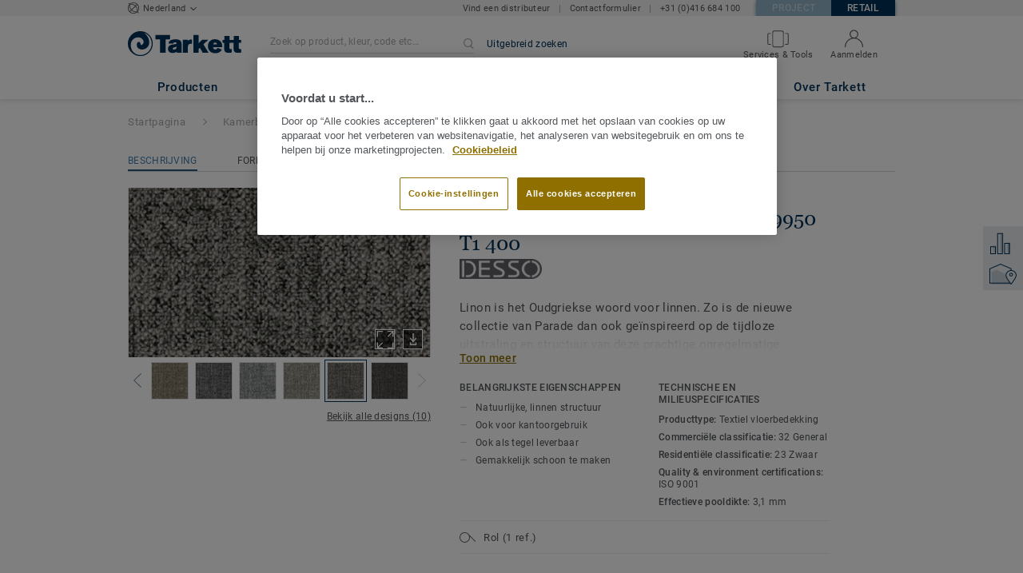

--- FILE ---
content_type: application/javascript
request_url: https://cdn.cookielaw.org/consent/551a4dd8-2308-4649-9e0d-6f77c1034762/OtAutoBlock.js
body_size: 2041
content:
!function(){function q(a){var c=[],b=[],e=function(g){for(var h={},d=0;d<u.length;d++){var f=u[d];if(f.Tag===g){h=f;break}var l=void 0,k=f.Tag;var C=(k=-1!==k.indexOf("http:")?k.replace("http:",""):k.replace("https:",""),-1!==(l=k.indexOf("?"))?k.replace(k.substring(l),""):k);if(g&&(-1!==g.indexOf(C)||-1!==f.Tag.indexOf(g))){h=f;break}}return h}(a);return e.CategoryId&&(c=e.CategoryId),e.Vendor&&(b=e.Vendor.split(":")),!e.Tag&&D&&(b=c=function(g){var h=[],d=function(f){var l=document.createElement("a");
return l.href=f,-1!==(f=l.hostname.split(".")).indexOf("www")||2<f.length?f.slice(1).join("."):l.hostname}(g);v.some(function(f){return f===d})&&(h=["C0004"]);return h}(a)),{categoryIds:c,vsCatIds:b}}function w(a){return!a||!a.length||(a&&window.OptanonActiveGroups?a.every(function(c){return-1!==window.OptanonActiveGroups.indexOf(","+c+",")}):void 0)}function m(a,c){void 0===c&&(c=null);var b=window,e=b.OneTrust&&b.OneTrust.IsVendorServiceEnabled;b=e&&b.OneTrust.IsVendorServiceEnabled();return"Categories"===
r||"All"===r&&e&&!b?w(a):("Vendors"===r||"All"===r&&e&&b)&&w(c)}function n(a){a=a.getAttribute("class")||"";return-1!==a.indexOf("optanon-category")||-1!==a.indexOf("ot-vscat")}function p(a){return a.hasAttribute("data-ot-ignore")}function x(a,c,b){void 0===b&&(b=null);var e=a.join("-"),g=b&&b.join("-"),h=c.getAttribute("class")||"",d="",f=!1;a&&a.length&&-1===h.indexOf("optanon-category-"+e)&&(d=("optanon-category-"+e).trim(),f=!0);b&&b.length&&-1===h.indexOf("ot-vscat-"+g)&&(d+=" "+("ot-vscat-"+
g).trim(),f=!0);f&&c.setAttribute("class",d+" "+h)}function y(a,c,b){void 0===b&&(b=null);var e;a=a.join("-");b=b&&b.join("-");return-1===c.indexOf("optanon-category-"+a)&&(e=("optanon-category-"+a).trim()),-1===c.indexOf("ot-vscat-"+b)&&(e+=" "+("ot-vscat-"+b).trim()),e+" "+c}function z(a){var c,b=q(a.src||"");(b.categoryIds.length||b.vsCatIds.length)&&(x(b.categoryIds,a,b.vsCatIds),m(b.categoryIds,b.vsCatIds)||(a.type="text/plain"),a.addEventListener("beforescriptexecute",c=function(e){"text/plain"===
a.getAttribute("type")&&e.preventDefault();a.removeEventListener("beforescriptexecute",c)}))}function A(a){var c=a.src||"",b=q(c);(b.categoryIds.length||b.vsCatIds.length)&&(x(b.categoryIds,a,b.vsCatIds),m(b.categoryIds,b.vsCatIds)||(a.removeAttribute("src"),a.setAttribute("data-src",c)))}var u=JSON.parse('[{"Tag":"https://connect.facebook.net/signals/config/611972813132495","CategoryId":["C0004"],"Vendor":null},{"Tag":"https://connect.facebook.net/signals/config/399584957563442","CategoryId":["C0004"],"Vendor":null},{"Tag":"https://siteintercept.qualtrics.com/dxjsmodule/CoreModule.js","CategoryId":["C0002"],"Vendor":null},{"Tag":"https://js-eu1.hs-analytics.net/analytics/1677990900000/25428698.js","CategoryId":["C0002"],"Vendor":null},{"Tag":"https://js.hs-scripts.com/3881473.js","CategoryId":["C0002"],"Vendor":null},{"Tag":"https://js.hs-analytics.net/analytics/1619045400000/3881473.js","CategoryId":["C0002"],"Vendor":null},{"Tag":"https://js.hs-analytics.net/analytics/1619045100000/3881473.js","CategoryId":["C0002"],"Vendor":null},{"Tag":"https://js-eu1.hs-analytics.net/analytics/1677991800000/25428698.js","CategoryId":["C0002"],"Vendor":null},{"Tag":"https://js.hs-analytics.net/analytics/1619045700000/3881473.js","CategoryId":["C0002"],"Vendor":null},{"Tag":"https://js-eu1.hs-analytics.net/analytics/1677994200000/25428698.js","CategoryId":["C0002"],"Vendor":null},{"Tag":"https://js.hs-analytics.net/analytics/1619047800000/3881473.js","CategoryId":["C0002"],"Vendor":null},{"Tag":"https://js.hsleadflows.net/leadflows.js","CategoryId":["C0002"],"Vendor":null},{"Tag":"https://js.hs-banner.com/3881473.js","CategoryId":["C0002"],"Vendor":null},{"Tag":"https://js.hs-analytics.net/analytics/1619047500000/3881473.js","CategoryId":["C0002"],"Vendor":null},{"Tag":"https://px.ads.linkedin.com/collect","CategoryId":["C0004"],"Vendor":null},{"Tag":"https://js.hs-analytics.net/analytics/1619048100000/3881473.js","CategoryId":["C0002"],"Vendor":null},{"Tag":"https://js-eu1.hs-analytics.net/analytics/1677990000000/25428698.js","CategoryId":["C0002"],"Vendor":null},{"Tag":"https://js-eu1.hs-analytics.net/analytics/1677989100000/25428698.js","CategoryId":["C0002"],"Vendor":null},{"Tag":"https://www.youtube.com/embed/dU-VX63EkuQ","CategoryId":["C0004"],"Vendor":null},{"Tag":"https://js.hs-analytics.net/analytics/1619046000000/3881473.js","CategoryId":["C0002"],"Vendor":null},{"Tag":"https://bat.bing.com/action/0","CategoryId":["C0004"],"Vendor":null},{"Tag":"https://www.youtube.com/embed/PQluA5yxXl0","CategoryId":["C0004"],"Vendor":null},{"Tag":"https://bat.bing.com/bat.js","CategoryId":["C0004"],"Vendor":null},{"Tag":"https://googleads.g.doubleclick.net/pagead/viewthroughconversion/877726937/","CategoryId":["C0004"],"Vendor":null},{"Tag":"https://js.hs-analytics.net/analytics/1619043900000/3881473.js","CategoryId":["C0002"],"Vendor":null},{"Tag":"https://zn1c6corzqufu4ojp-tarkett.siteintercept.qualtrics.com/SIE/","CategoryId":["C0002"],"Vendor":null},{"Tag":"https://js-eu1.hs-analytics.net/analytics/1677993300000/25428698.js","CategoryId":["C0002"],"Vendor":null},{"Tag":"https://js-eu1.hs-analytics.net/analytics/1677993600000/25428698.js","CategoryId":["C0002"],"Vendor":null},{"Tag":"https://js.hs-analytics.net/analytics/1619043600000/3881473.js","CategoryId":["C0002"],"Vendor":null},{"Tag":"https://js-eu1.hs-analytics.net/analytics/1677991500000/25428698.js","CategoryId":["C0002"],"Vendor":null},{"Tag":"https://js-eu1.hs-analytics.net/analytics/1677988800000/25428698.js","CategoryId":["C0002"],"Vendor":null},{"Tag":"https://www.youtube.com/embed/xJBw1hWD2SU","CategoryId":["C0004"],"Vendor":null},{"Tag":"https://js-eu1.hs-analytics.net/analytics/1677992100000/25428698.js","CategoryId":["C0002"],"Vendor":null},{"Tag":"https://www.google-analytics.com/analytics.js","CategoryId":["C0002"],"Vendor":null},{"Tag":"https://js-eu1.hs-analytics.net/analytics/1677993900000/25428698.js","CategoryId":["C0002"],"Vendor":null},{"Tag":"https://js-eu1.hs-analytics.net/analytics/1677988500000/25428698.js","CategoryId":["C0002"],"Vendor":null},{"Tag":"https://js.hs-analytics.net/analytics/1619044200000/3881473.js","CategoryId":["C0002"],"Vendor":null},{"Tag":"https://vloeren.wonen.tarkett.nl/js/compiled/1.e1bf4330.js","CategoryId":["C0004"],"Vendor":null},{"Tag":"https://js.hs-analytics.net/analytics/1619044500000/3881473.js","CategoryId":["C0002"],"Vendor":null},{"Tag":"https://vloeren.wonen.tarkett.nl/nl_NL/zoek/documentatiecentrum","CategoryId":["C0004"],"Vendor":null},{"Tag":"https://js.hs-analytics.net/analytics/1619055300000/3881473.js","CategoryId":["C0002"],"Vendor":null},{"Tag":"https://js.hs-analytics.net/analytics/1619044800000/3881473.js","CategoryId":["C0002"],"Vendor":null},{"Tag":"https://js-eu1.hs-analytics.net/analytics/1677989400000/25428698.js","CategoryId":["C0002"],"Vendor":null},{"Tag":"https://www.youtube.com/embed/bQd0UwxG514","CategoryId":["C0004"],"Vendor":null},{"Tag":"https://js-eu1.hs-analytics.net/analytics/1677991200000/25428698.js","CategoryId":["C0002"],"Vendor":null},{"Tag":"https://js-eu1.hs-analytics.net/analytics/1677994800000/25428698.js","CategoryId":["C0002"],"Vendor":null},{"Tag":"https://siteintercept.qualtrics.com/dxjsmodule/14.9777875a037b8698b4b6.chunk.js","CategoryId":["C0002"],"Vendor":null},{"Tag":"https://js-eu1.hs-banner.com/v2/25428698/banner.js","CategoryId":["C0002"],"Vendor":null},{"Tag":"https://js.hs-analytics.net/analytics/1619049000000/3881473.js","CategoryId":["C0002"],"Vendor":null},{"Tag":"https://www.linkedin.com/px/li_sync","CategoryId":["C0004"],"Vendor":null},{"Tag":"https://js.hs-analytics.net/analytics/1619046300000/3881473.js","CategoryId":["C0002"],"Vendor":null},{"Tag":"https://js.hs-analytics.net/analytics/1619046600000/3881473.js","CategoryId":["C0002"],"Vendor":null},{"Tag":"https://www.youtube.com/embed/EznWQVvlWSs","CategoryId":["C0004"],"Vendor":null},{"Tag":"https://js.hs-analytics.net/analytics/1619049300000/3881473.js","CategoryId":["C0002"],"Vendor":null},{"Tag":"https://vloeren.wonen.tarkett.nl/js/compiled/app.8024587b.js","CategoryId":["C0003"],"Vendor":null},{"Tag":"https://js-eu1.hs-analytics.net/analytics/1677993000000/25428698.js","CategoryId":["C0002"],"Vendor":null},{"Tag":"https://track-eu1.hubspot.com/__ptq.gif","CategoryId":["C0004"],"Vendor":null},{"Tag":"https://js.hs-analytics.net/analytics/1619048700000/3881473.js","CategoryId":["C0002"],"Vendor":null},{"Tag":"https://js.hs-analytics.net/analytics/1619050200000/3881473.js","CategoryId":["C0002"],"Vendor":null},{"Tag":"https://js.hs-analytics.net/analytics/1619048400000/3881473.js","CategoryId":["C0002"],"Vendor":null},{"Tag":"https://js-eu1.hs-analytics.net/analytics/1677994500000/25428698.js","CategoryId":["C0002"],"Vendor":null},{"Tag":"https://snap.licdn.com/li.lms-analytics/insight.min.js","CategoryId":["C0004"],"Vendor":null},{"Tag":"https://www.youtube.com/embed/bb7SzWgYAu4","CategoryId":["C0004"],"Vendor":null},{"Tag":"https://js.hs-analytics.net/analytics/1619049600000/3881473.js","CategoryId":["C0002"],"Vendor":null},{"Tag":"https://track.hubspot.com/__ptq.gif","CategoryId":["C0002"],"Vendor":null},{"Tag":"https://js.hs-analytics.net/analytics/1619051400000/3881473.js","CategoryId":["C0002"],"Vendor":null},{"Tag":"https://vloeren.wonen.tarkett.nl/js/compiled/app.4b7a75a9.js","CategoryId":["C0003"],"Vendor":null},{"Tag":"https://js.hs-analytics.net/analytics/1619049900000/3881473.js","CategoryId":["C0002"],"Vendor":null},{"Tag":"https://vloeren.wonen.tarkett.nl/_nuxt/vendors.app.855a6cf83abe33937aa5.js","CategoryId":["C0003"],"Vendor":null},{"Tag":"https://js.hs-analytics.net/analytics/1619051100000/3881473.js","CategoryId":["C0002"],"Vendor":null},{"Tag":"https://www.facebook.com/tr/","CategoryId":["C0004"],"Vendor":null},{"Tag":"https://js-eu1.hs-analytics.net/analytics/1677990300000/25428698.js","CategoryId":["C0002"],"Vendor":null},{"Tag":"https://js.hs-analytics.net/analytics/1619050800000/3881473.js","CategoryId":["C0002"],"Vendor":null},{"Tag":"https://js.hs-analytics.net/analytics/1619050500000/3881473.js","CategoryId":["C0002"],"Vendor":null},{"Tag":"https://js-eu1.hs-analytics.net/analytics/1677989700000/25428698.js","CategoryId":["C0002"],"Vendor":null},{"Tag":"https://js-eu1.hs-analytics.net/analytics/1677992700000/25428698.js","CategoryId":["C0002"],"Vendor":null},{"Tag":"https://js.hs-analytics.net/analytics/1619052300000/3881473.js","CategoryId":["C0002"],"Vendor":null},{"Tag":"https://js.hs-analytics.net/analytics/1619052000000/3881473.js","CategoryId":["C0002"],"Vendor":null},{"Tag":"https://js-eu1.hs-analytics.net/analytics/1677990600000/25428698.js","CategoryId":["C0002"],"Vendor":null},{"Tag":"https://vloeren.wonen.tarkett.nl/js/lib/jquery-2.1.4.min.js","CategoryId":["C0002"],"Vendor":null},{"Tag":"https://js-eu1.hs-analytics.net/analytics/1677992400000/25428698.js","CategoryId":["C0002"],"Vendor":null},{"Tag":"https://js.hs-analytics.net/analytics/1619052900000/3881473.js","CategoryId":["C0002"],"Vendor":null},{"Tag":"https://googleads.g.doubleclick.net/pagead/viewthroughconversion/792408136/","CategoryId":["C0004"],"Vendor":null},{"Tag":"https://vloeren.wonen.tarkett.nl/nl_NL/categorie-nl_R01021-pvc-vloeren","CategoryId":["C0004"],"Vendor":null}]'),
D=JSON.parse("true"),r=JSON.parse('"Categories"'),v=(v=[""]).filter(function(a){if("null"!==a&&a.trim().length)return a}),t=["embed","iframe","img","script"],B=((new MutationObserver(function(a){Array.prototype.forEach.call(a,function(c){Array.prototype.forEach.call(c.addedNodes,function(e){1!==e.nodeType||-1===t.indexOf(e.tagName.toLowerCase())||n(e)||p(e)||("script"===e.tagName.toLowerCase()?z:A)(e)});var b=c.target;!c.attributeName||n(b)&&p(b)||("script"===b.nodeName.toLowerCase()?z(b):-1!==t.indexOf(c.target.nodeName.toLowerCase())&&
A(b))})})).observe(document.documentElement,{childList:!0,subtree:!0,attributes:!0,attributeFilter:["src"]}),document.createElement);document.createElement=function(){for(var a,c,b=[],e=0;e<arguments.length;e++)b[e]=arguments[e];return"script"===b[0].toLowerCase()||-1!==t.indexOf(b[0].toLowerCase())?(a=B.bind(document).apply(void 0,b),c=a.setAttribute.bind(a),Object.defineProperties(a,{src:{get:function(){return a.getAttribute("src")||""},set:function(g){var h,d="";d=("string"==typeof g?d=g:g instanceof
Object&&(d=g.toString()),q(d));return!d.categoryIds.length&&!d.vsCatIds.length||"script"!==b[0].toLowerCase()||n(a)||m(d.categoryIds,d.vsCatIds)||p(a)?!d.categoryIds.length||-1===t.indexOf(b[0].toLowerCase())||n(a)||m(d.categoryIds,d.vsCatIds)||p(a)?c("src",g):(a.removeAttribute("src"),c("data-src",g),(h=a.getAttribute("class"))||(h=y(d.categoryIds,h||"",d.vsCatIds),c("class",h))):(c("type","text/plain"),c("src",g)),!0}},type:{get:function(){return a.getAttribute("type")||""},set:function(g){return d=
c,f=q((h=a).src||""),d("type",!f.categoryIds.length&&!f.vsCatIds.length||n(h)||m(f.categoryIds,f.vsCatIds)||p(h)?g:"text/plain"),!0;var h,d,f}},class:{set:function(g){return d=c,!(f=q((h=a).src)).categoryIds.length&&!f.vsCatIds.length||n(h)||m(f.categoryIds,f.vsCatIds)||p(h)?d("class",g):d("class",y(f.categoryIds,g,f.vsCatIds)),!0;var h,d,f}}}),a.setAttribute=function(g,h,d){"type"!==g&&"src"!==g||d?c(g,h):a[g]=h},a):B.bind(document).apply(void 0,b)}}();

--- FILE ---
content_type: application/javascript; charset=UTF-8
request_url: https://vloeren.wonen.tarkett.nl/_nuxt/pages/product_view.8eeb320edda34f621992.js
body_size: 108393
content:
(window.webpackJsonp=window.webpackJsonp||[]).push([[145,4,7,17,96],{2029:function(t,e,n){var content=n(2038);content.__esModule&&(content=content.default),"string"==typeof content&&(content=[[t.i,content,""]]),content.locals&&(t.exports=content.locals);(0,n(74).default)("0cf53988",content,!0,{})},2032:function(t,e,n){"use strict";var o=n(214),l={name:"PrimaryLinkArrow",components:{ArrowIcon:n(2074).a,BasicButton:o.a},props:{label:{type:String,default:""},action:[Function,String],forceDisabled:Boolean,isWhite:Boolean,isMenu:Boolean,options:Object},data:function(){return{styleProps:{containerClass:"tksb-primary-link-arrow_cta-link",labelClass:"tksb-primary-link-arrow_cta-link__label"}}},computed:{openInNewTab:function(){return!!this.options&&this.options.openInNewTab}}},r=(n(2139),n(27)),component=Object(r.a)(l,(function(){var t=this,e=t._self._c;return e("basic-button",{attrs:{label:t.label,action:t.action,"force-disabled":t.forceDisabled,"style-props":t.styleProps,"is-white":t.isWhite,"is-menu":t.isMenu,"open-in-new-tab":t.openInNewTab}},[e("template",{slot:"right-icon"},[e("arrow-icon",{staticClass:"tksb-primary-link-arrow_icon"})],1)],2)}),[],!1,null,null,null);e.a=component.exports},2033:function(t,e,n){var content=n(2049);content.__esModule&&(content=content.default),"string"==typeof content&&(content=[[t.i,content,""]]),content.locals&&(t.exports=content.locals);(0,n(74).default)("af43f796",content,!0,{})},2035:function(t,e,n){"use strict";var o={name:"PrimaryLinkSmall",components:{BasicButton:n(214).a},props:{label:{type:String,default:""},action:[String,Function],forceDisabled:{type:Boolean,default:!1},openInNewTab:{type:Boolean,default:!1},extraSmallLink:{type:Boolean,required:!1,default:!1},inheritLabelColor:{type:Boolean,required:!1,default:!1},isSalesProgram:{type:Boolean,default:!1}},data:function(){return{styleProps:{containerClass:"tksb-primary-link-small_cta-link",labelClass:{"tksb-primary-link-small_cta-link__label":!this.inheritLabelColor,"tksb-primary-link-small_cta-link__label--inherit-color":this.inheritLabelColor,"tksb-primary-link-extra-small_cta-link__label":this.extraSmallLink,"tksb-primary-link-small_cta-link__label--sales-program":this.isSalesProgram}}}}},l=(n(2048),n(27)),component=Object(l.a)(o,(function(){var t=this;return(0,t._self._c)("basic-button",{attrs:{label:t.label,action:t.action,"force-disabled":t.forceDisabled,"style-props":t.styleProps,"open-in-new-tab":t.openInNewTab}})}),[],!1,null,null,null);e.a=component.exports},2036:function(t,e,n){"use strict";var o=n(2047),l={name:"FormatAndSize",props:{bevelledEdges:{type:String,default:""},formatLabel:{type:String,default:""},designName:{type:String,default:""},formatType:{type:String,default:""},formatShape:{type:String,default:""},labelClass:{type:String,default:"format-type-container__label"},iconClass:{type:String,default:"format-type-container__icon"}},data:function(){return{displaySkuFormatService:o.a}},computed:{iconWithWoodPatternClass:function(){var t=o.a.getFormatIconWithWoodPatternClass(this.designName,this.formatType,this.formatShape);return t[this.iconClass]=!0,t}}},r=(n(2163),n(27)),component=Object(r.a)(l,(function(){var t=this,e=t._self._c;return e("div",{staticClass:"format-type-container"},[e("div",{class:t.iconWithWoodPatternClass}),t._v(" "),e("div",{class:t.labelClass},[e("div",[t._v("\n      "+t._s(t.formatLabel)+"\n    ")]),t._v(" "),t.bevelledEdges?e("div",[t._v("\n      "+t._s(t.bevelledEdges)+"\n    ")]):t._e()])])}),[],!1,null,"a0413222",null);e.a=component.exports},2037:function(t,e,n){"use strict";n(2029)},2038:function(t,e,n){"use strict";n.r(e);var o=n(39),l=n.n(o)()((function(i){return i[1]}));l.push([t.i,".act-as-active-dot[data-v-51a5b608]{min-height:7px;min-width:7px;width:7px;border-radius:50%;background-color:#41b6e6;align-self:center}@media (max-width: 989px){.act-as-active-dot[data-v-51a5b608]{margin-left:10px}}\n",""]),e.default=l},2039:function(t,e,n){"use strict";var o={name:"ErrorBoundary",components:{NotificationMessage:n(393).a},data:function(){return{isErrored:!1}},errorCaptured:function(t){return this.isErrored=!0,this.$log.error(t),this.$sentry.captureException(t),!1}},l=(n(2070),n(27)),component=Object(l.a)(o,(function(){var t=this,e=t._self._c;return e("div",{class:{"error-boundary-container":t.isErrored}},[t.isErrored?e("notification-message",{attrs:{type:"warning",label:t.$t("twig_bundle.500_exception.service_unavailable")}}):t._t("default")],2)}),[],!1,null,"aed8933c",null);e.a=component.exports},2040:function(t,e,n){var content=n(2071);content.__esModule&&(content=content.default),"string"==typeof content&&(content=[[t.i,content,""]]),content.locals&&(t.exports=content.locals);(0,n(74).default)("6d45ba56",content,!0,{})},2041:function(t,e,n){var content=n(2073);content.__esModule&&(content=content.default),"string"==typeof content&&(content=[[t.i,content,""]]),content.locals&&(t.exports=content.locals);(0,n(74).default)("125394ae",content,!0,{})},2046:function(t,e,n){var content=n(2081);content.__esModule&&(content=content.default),"string"==typeof content&&(content=[[t.i,content,""]]),content.locals&&(t.exports=content.locals);(0,n(74).default)("07b3a14e",content,!0,{})},2047:function(t,e,n){"use strict";n(75);var o=n(30),l=n.n(o),r={getFormatIconClass:function(t,e){return e?"icon-format-accessory":{"icon-format-tile":"TILE"===(t=(t=t||"TILE").toUpperCase()),"icon-format-plank":"PLANK"===t,"icon-format-roll":"ROLL"===t}},getFormatIconWithWoodPatternClass:function(){var t=arguments.length>0&&void 0!==arguments[0]?arguments[0]:"",e=arguments.length>1&&void 0!==arguments[1]?arguments[1]:"",n=arguments.length>2&&void 0!==arguments[2]?arguments[2]:"";return t?(e=(e=e||"TILE").toUpperCase(),t=t.toUpperCase(),{"icon-format-plank-2-strip":-1!==l()(t).call(t,"2-STRIP"),"icon-format-plank-3-strip":-1!==l()(t).call(t,"3-STRIP"),"icon-format-plank-basketweave":-1!==l()(t).call(t,"BASKETWEAVE"),"icon-format-plank":"PLANK"===e&&-1===l()(t).call(t,"2-STRIP")&&-1===l()(t).call(t,"3-STRIP")&&-1===l()(t).call(t,"BASKETWEAVE"),"icon-format-tile":"TILE"===e,"icon-format-roll":"ROLL"===e,"icon-format-big-triangle":"TRL"===n,"icon-format-herringbone-left":"LLS"===n,"icon-format-herringbone-right":"LRS"===n,"icon-format-losange":"DL"===n,"icon-format-diamond":"DI"===n,"icon-format-small-hexagone":"HXS"===n,"icon-format-hexagone":"HXL"===n,"icon-format-small-triangle":"TRS"===n,"icon-format-square":"SQUARE"===n,"icon-format-big-hexagone":"LHEX"===n,"icon-format-rectangle":"RECTA"===n,"icon-format-trapeze":"TZ"===n,"icon-format-round":"RD"===n,"icon-format-oval":"OV"===n,"icon-format-rug":"RG"===n,"icon-format-runner":"RU"===n}):{}},getAccessoryDimensions:function(t,e,n,o,l){var r=[];return t&&r.push(l.length+" "+t),e&&r.push(l.width+" "+e),n&&r.push(l.height+" "+n),o&&r.push("Ø "+o),r.join(" × ")},getSkuDimensions:function(t,e,n,o,l,r,c){return e?this.getAccessoryDimensions(n,o,l,r,c):t||""}};e.a=r},2048:function(t,e,n){"use strict";n(2033)},2049:function(t,e,n){"use strict";n.r(e);var o=n(39),l=n.n(o)()((function(i){return i[1]}));l.push([t.i,'.tksb-primary-link-small_cta-link{display:inline-block;position:relative;overflow:visible;text-align:left;padding:0;line-height:normal}.tksb-primary-link-small_cta-link[disabled] .tksb-primary-link-small_cta-link__label{color:#d1c598}.tksb-primary-link-small_cta-link[disabled]:hover{cursor:default}.tksb-primary-link-small_cta-link__label{display:inline;letter-spacing:0.35px;line-height:20px;font-size:14px;font-family:"Roboto Medium", "Helvetica Neue", "Helvetica", "Arial", "sans-serif";font-weight:normal;font-style:normal;font-stretch:normal;text-align:left;color:#8e6f00;text-decoration:underline}.tksb-primary-link-small_cta-link__label--sales-program{letter-spacing:0.65px;line-height:17px;font-size:13px}.tksb-primary-link-small_cta-link__label--inherit-color{display:inline;letter-spacing:0.35px;line-height:20px;font-size:14px;font-family:"Roboto Medium", "Helvetica Neue", "Helvetica", "Arial", "sans-serif";font-weight:normal;font-style:normal;font-stretch:normal;text-align:left;color:inherit;text-decoration:underline}.tksb-primary-link-small_cta-link__label--inherit-color:hover{color:inherit}.tksb-primary-link-extra-small_cta-link__label{font-size:11px;line-height:1.18;letter-spacing:0.28px;font-family:"Roboto Regular","Helvetica Neue","Helvetica","Arial","sans-serif"}@media (max-width: 989px){.tksb-primary-link-extra-small_cta-link__label{font-size:13px}}.tksb-primary-link-small_cta-link:not([disabled]):hover .tksb-primary-link-small_cta-link__label{color:#6f5700}\n',""]),e.default=l},2050:function(t,e,n){"use strict";var o={name:"BlockTitle",props:{title:String}},l=(n(2093),n(27)),component=Object(l.a)(o,(function(){var t=this,e=t._self._c;return e("div",{staticClass:"block-title"},[e("span",{staticClass:"block-title__label"},[t._v("\n    "+t._s(this.title)+"\n  ")]),t._v(" "),e("div",{staticClass:"block-title__separator"})])}),[],!1,null,"8d813a3a",null);e.a=component.exports},2051:function(t,e,n){"use strict";var o={name:"ArrowRightIcon"},l=n(27),component=Object(l.a)(o,(function(){var t=this._self._c;return t("svg",{attrs:{version:"1.0",xmlns:"http://www.w3.org/2000/svg","xmlns:xlink":"http://www.w3.org/1999/xlink",x:"0px",y:"0px",viewBox:"0 0 13.5 8","enable-background":"new 0 0 13.5 8","xml:space":"preserve"}},[t("polygon",{attrs:{fill:"currentColor",points:"13.5,4 13,3.5 13,3.5 13,3.5 9.5,0 9.5,3.5 0,3.5 0,4.5 9.5,4.5 9.5,8 "}})])}),[],!1,null,null,null);e.a=component.exports},2052:function(t,e,n){"use strict";var o={name:"Collapse",components:{ChevronUpIcon:n(2028).a},props:{label:{type:String,default:""},isClosed:{type:Boolean,default:!0},action:{type:Function,default:function(){}},hasBorderTop:{type:Boolean,default:!0},hasBorderBottom:{type:Boolean,default:!0},isNative:{type:Boolean,default:!1},placeholder:{type:String,default:""},isInput:{type:Boolean,default:!1},isCategoryCollapse:{type:Boolean,default:!1}},data:function(){return{nativeIsClosed:this.isClosed}},computed:{containerClasses:function(){return[this.isCategoryCollapse?"tksb-collapse-container--category":"tksb-collapse-container",{closed:this.isClosed}]}},methods:{toggleNativeState:function(){this.nativeIsClosed=!this.nativeIsClosed}}},l=(n(2072),n(27)),component=Object(l.a)(o,(function(){var t=this,e=t._self._c;return e("div",[t.isNative?e("div",{staticClass:"tksb-collapse-container native",class:{closed:t.nativeIsClosed},attrs:{"has-border-top":t.hasBorderTop,"has-border-bottom":t.hasBorderBottom}},[e("div",{staticClass:"tksb-collapse__title native-title",on:{click:t.toggleNativeState}},[e("div",{staticClass:"tksb-collapse__label native-label"},[t._v("\n        "+t._s(t.label)+"\n      ")]),t._v(" "),e("chevron-up-icon",{staticClass:"tksb-collapse__icon",attrs:{"is-closed":t.nativeIsClosed}})],1),t._v(" "),e("div",{staticClass:"tksb-collapse__content"},[t.nativeIsClosed?t._e():t._t("content")],2)]):e("div",{class:t.containerClasses,attrs:{"has-border-top":t.hasBorderTop,"has-border-bottom":t.hasBorderBottom,"has-no-padding":t.isInput&&t.isClosed}},[e("div",{class:t.isCategoryCollapse?"tksb-collapse__title--category":"tksb-collapse__title",on:{click:t.action}},[e("div",{class:t.isCategoryCollapse?"tksb-collapse__label--category":"tksb-collapse__label"},[t._v("\n        "+t._s(t.label)+"\n        "),t.isInput?e("div",{staticClass:"tksb-collapse__placeholder"},[e("span",[t._v(t._s(t.placeholder))])]):t._e()]),t._v(" "),e("chevron-up-icon",{class:t.isCategoryCollapse?"tksb-collapse__icon--category":"tksb-collapse__icon",attrs:{"is-open":!t.isClosed}})],1),t._v(" "),e("div",{staticClass:"tksb-collapse__content",attrs:{"has-no-margin":t.isInput&&t.isClosed}},[t.isClosed?t._e():t._t("content")],2)])])}),[],!1,null,"6f9e64f1",null);e.a=component.exports},2053:function(t,e,n){"use strict";var o={name:"Tooltip",props:{label:{type:String,default:""},isArrowCentered:{type:Boolean,default:!1},hasMinWidth:{type:Boolean,default:!1},alignLeft:Boolean,isArrowBottom:{type:Boolean,default:!1},isArrowRight:{type:Boolean,default:!1},isArrowLeft:{type:Boolean,default:!1}}},l=(n(2095),n(27)),component=Object(l.a)(o,(function(){var t=this,e=t._self._c;return e("div",[e("div",{staticClass:"tooltip__container",attrs:{"is-arrow-bottom":t.isArrowBottom,"is-arrow-right":t.isArrowRight,"is-arrow-left":t.isArrowLeft}},[e("div",{staticClass:"tooltip__square",attrs:{"is-arrow-centered":t.isArrowCentered,"is-arrow-left":t.isArrowLeft,"is-arrow-right":t.isArrowRight,"is-arrow-bottom":t.isArrowBottom}}),t._v(" "),e("div",{staticClass:"tooltip__content",attrs:{"has-min-width":t.hasMinWidth,"is-arrow-right":t.isArrowRight,"is-arrow-left":t.isArrowLeft}},[e("div",{staticClass:"tooltip__line"}),t._v(" "),e("div",{staticClass:"tooltip__label"},[t._t("default",(function(){return[t._v(t._s(t.label))]}))],2)])])])}),[],!1,null,"4787a5f1",null);e.a=component.exports},2054:function(t,e,n){"use strict";var o=n(612),l=n.n(o),r={name:"BinIcon",props:{fill:{type:String,required:!1,default:"#8e6f00"}}},c=n(27),component=Object(c.a)(r,(function(){var t=this._self._c;return t("svg",{attrs:{xmlns:"http://www.w3.org/2000/svg",x:"0px",y:"0px",viewBox:"0 0 12 12.1","enable-background":"new 0 0 12 12.1","xml:space":"preserve"}},[t("g",{attrs:{id:"Groupe_1821",transform:"translate(-899 -365)"}},[t("path",{attrs:{fill:l()(this),d:"M911,367.1h-3.4V365h-5.1v2.1H899v1.2h1.9l0.8,8.7h6.5l0.8-8.8h1.9L911,367.1L911,367.1z\n      M907.2,375.9h-4.3l-0.6-7.4h5.6L907.2,375.9z M903.7,366.2h2.6v0.9h-2.6V366.2z"}})])])}),[],!1,null,"519b1201",null);e.a=component.exports},2055:function(t,e,n){var content=n(2094);content.__esModule&&(content=content.default),"string"==typeof content&&(content=[[t.i,content,""]]),content.locals&&(t.exports=content.locals);(0,n(74).default)("14a1ab90",content,!0,{})},2056:function(t,e,n){var content=n(2096);content.__esModule&&(content=content.default),"string"==typeof content&&(content=[[t.i,content,""]]),content.locals&&(t.exports=content.locals);(0,n(74).default)("6d4ca320",content,!0,{})},2057:function(t,e,n){var content=n(2102);content.__esModule&&(content=content.default),"string"==typeof content&&(content=[[t.i,content,""]]),content.locals&&(t.exports=content.locals);(0,n(74).default)("22c08c58",content,!0,{})},2058:function(t,e,n){var content=n(2104);content.__esModule&&(content=content.default),"string"==typeof content&&(content=[[t.i,content,""]]),content.locals&&(t.exports=content.locals);(0,n(74).default)("5df19fb2",content,!0,{})},2059:function(t,e,n){var content=n(2106);content.__esModule&&(content=content.default),"string"==typeof content&&(content=[[t.i,content,""]]),content.locals&&(t.exports=content.locals);(0,n(74).default)("4cc042d6",content,!0,{})},2060:function(t,e,n){var content=n(2108);content.__esModule&&(content=content.default),"string"==typeof content&&(content=[[t.i,content,""]]),content.locals&&(t.exports=content.locals);(0,n(74).default)("377b7744",content,!0,{})},2061:function(t,e,n){var content=n(2110);content.__esModule&&(content=content.default),"string"==typeof content&&(content=[[t.i,content,""]]),content.locals&&(t.exports=content.locals);(0,n(74).default)("5e467942",content,!0,{})},2062:function(t,e,n){var content=n(2112);content.__esModule&&(content=content.default),"string"==typeof content&&(content=[[t.i,content,""]]),content.locals&&(t.exports=content.locals);(0,n(74).default)("7af39ebc",content,!0,{})},2065:function(t,e,n){var content=n(2126);content.__esModule&&(content=content.default),"string"==typeof content&&(content=[[t.i,content,""]]),content.locals&&(t.exports=content.locals);(0,n(74).default)("602a5648",content,!0,{})},2066:function(t,e,n){var content=n(2128);content.__esModule&&(content=content.default),"string"==typeof content&&(content=[[t.i,content,""]]),content.locals&&(t.exports=content.locals);(0,n(74).default)("797eb7a6",content,!0,{})},2067:function(t,e,n){var content=n(2130);content.__esModule&&(content=content.default),"string"==typeof content&&(content=[[t.i,content,""]]),content.locals&&(t.exports=content.locals);(0,n(74).default)("8d705098",content,!0,{})},2068:function(t,e,n){"use strict";var o=n(612),l=n.n(o),r={name:"PencilIcon",props:{width:{type:String,default:"12.5px"},height:{type:String,default:"12.5px"},fill:{type:String,default:"#8E6F00"}}},c=n(27),component=Object(c.a)(r,(function(){var t=this,e=t._self._c;return e("svg",{attrs:{xmlns:"http://www.w3.org/2000/svg",width:t.width,height:t.height,viewBox:"0 0 12.5 12.5"}},[e("g",{attrs:{transform:"rotate(90 6.269 6.269)"}},[e("path",{attrs:{d:"M8.9 8.9l-3.7.7L0 4.4l.9-.8 4.7 4.7 2.3-.4.4-2.3L3.6.9l.8-.9 5.2 5.2z",fill:l()(t),transform:"translate(2.891 2.938)"}}),t._v(" "),e("g",[e("path",{attrs:{d:"M6.7 2.4L2.4 6.7 0 4.3 4.3 0zM2.4 5.1L5 2.5l-.7-.7-2.6 2.6z",fill:l()(t)}})]),t._v(" "),e("path",{attrs:{d:"M0 0H1.2V6.3H0z",fill:l()(t),transform:"rotate(-45 9.064 -2.91)"}})])])}),[],!1,null,null,null);e.a=component.exports},2069:function(t,e,n){var content=n(2140);content.__esModule&&(content=content.default),"string"==typeof content&&(content=[[t.i,content,""]]),content.locals&&(t.exports=content.locals);(0,n(74).default)("239e84f7",content,!0,{})},2070:function(t,e,n){"use strict";n(2040)},2071:function(t,e,n){"use strict";n.r(e);var o=n(39),l=n.n(o)()((function(i){return i[1]}));l.push([t.i,'.error-boundary-container[data-v-aed8933c]{width:100%;height:100%;max-height:80px}.error-boundary-container[data-v-aed8933c] .notification-message{margin:20px 0}.error-container[data-v-aed8933c]{width:100%;height:100%;display:flex;align-items:center;justify-content:center;text-align:center;background:#f7f8fb;color:#47494e;padding:5px}.error-title[data-v-aed8933c]{padding:0;margin:0;letter-spacing:0.65px;line-height:17px;font-size:13px;font-family:"Roboto Regular","Helvetica Neue","Helvetica","Arial","sans-serif";font-weight:normal;text-transform:uppercase;color:#53565a}.error-icon[data-v-aed8933c]{width:20px;height:20px}\n',""]),e.default=l},2072:function(t,e,n){"use strict";n(2041)},2073:function(t,e,n){"use strict";n.r(e);var o=n(39),l=n.n(o)()((function(i){return i[1]}));l.push([t.i,'.tksb-collapse-container[data-v-6f9e64f1]{padding-bottom:15px}.tksb-collapse-container[has-border-top][data-v-6f9e64f1]{border-top:1px solid #c1c6c8}.tksb-collapse-container[has-border-bottom][data-v-6f9e64f1]{border-bottom:1px solid #c1c6c8}.tksb-collapse-container[has-no-padding][data-v-6f9e64f1]{padding:0}.tksb-collapse-container--category[data-v-6f9e64f1]{background-color:#fff;margin-bottom:24px;padding:15px}.tksb-collapse__title[data-v-6f9e64f1]{display:flex;align-items:center;justify-content:space-between;cursor:pointer;padding-top:15px}.tksb-collapse__title--category[data-v-6f9e64f1]{padding-top:0;display:flex;align-items:center;justify-content:space-between}.tksb-collapse__label[data-v-6f9e64f1]{color:#53565a;font-family:"Georgia Regular","Helvetica Neue","Helvetica","Arial","sans-serif";letter-spacing:normal;width:100%}@media (min-width: 990px){.tksb-collapse__label[data-v-6f9e64f1]{font-size:20px;line-height:25px}}@media (max-width: 989px){.tksb-collapse__label[data-v-6f9e64f1]{font-size:25px;line-height:30px}}@media (max-width: 989px){.tksb-collapse__label--category[data-v-6f9e64f1]{font-family:"Roboto Medium","Helvetica Neue","Helvetica","Arial","sans-serif";font-size:15px;line-height:20px;font-weight:500;color:#003057}.tksb-collapse__label--category[is-open="true"][data-v-6f9e64f1]{margin-bottom:16px}}@media (max-width: 989px){.tksb-collapse__placeholder[data-v-6f9e64f1]{letter-spacing:normal;font-family:"Roboto Regular","Helvetica Neue","Helvetica","Arial","sans-serif";font-size:13px;line-height:17px;color:#a8a9ab;padding-top:10px;padding-bottom:5px}}@media (max-width: 989px){.tksb-collapse__placeholder[data-v-6f9e64f1]{letter-spacing:normal;font-family:"Roboto Regular","Helvetica Neue","Helvetica","Arial","sans-serif";font-size:13px;line-height:17px;color:#a8a9ab;padding-top:10px;padding-bottom:5px}}.tksb-collapse__icon[data-v-6f9e64f1]{width:12px;height:8px;color:#658299;margin-left:6px}.tksb-collapse__icon--category[data-v-6f9e64f1]{width:12px;height:7px;color:#53565a;margin:0}.tksb-collapse__icon[is-closed][data-v-6f9e64f1]{transform:rotate(-180deg)}.tksb-collapse-container:not(.closed) .tksb-collapse__content[data-v-6f9e64f1]{margin-top:10px;font-family:"Roboto-Regular", "Helvetica Neue", "Helvetica", "Arial", "sans-serif";font-size:13px;line-height:17px;letter-spacing:0.33px;color:#53565a}.tksb-collapse-container:not(.closed) .tksb-collapse__content[has-no-margin][data-v-6f9e64f1]{margin:0}@media (min-width: 990px){.tksb-collapse-container:not(.closed) .tksb-collapse__content[data-v-6f9e64f1]{margin-top:10px}}@media (max-width: 989px){.tksb-collapse-container:not(.closed) .tksb-collapse__content[data-v-6f9e64f1]{margin-top:15px}}.category-top-section-collapse .tksb-collapse__title[data-v-6f9e64f1]{padding:40px 0 20px;margin-left:15px;margin-right:15px}@media (min-width: 990px){.category-top-section-collapse .tksb-collapse__title[data-v-6f9e64f1]{display:none}}.category-top-section-collapse.closed .tksb-collapse__title[data-v-6f9e64f1]{border-bottom:1px solid #a8a9ab}.category-top-section-collapse:not(.closed) .tksb-collapse__content[data-v-6f9e64f1]{margin-top:0}.tksb-collapse-container.native .tksb-collapse__title[data-v-6f9e64f1]{padding-top:0}.tksb-collapse-container.native .tksb-collapse__label[data-v-6f9e64f1]{font-family:"Roboto Medium","Helvetica Neue","Helvetica","Arial","sans-serif";letter-spacing:normal;width:100%;text-transform:uppercase;font-size:15px;line-height:18px}\n',""]),e.default=l},2074:function(t,e,n){"use strict";var o={name:"ArrowIcon"},l=n(27),component=Object(l.a)(o,(function(){var t=this._self._c;return t("svg",{staticStyle:{"enable-background":"new 0 0 19.5 8"},attrs:{version:"1.1",xmlns:"http://www.w3.org/2000/svg","xmlns:xlink":"http://www.w3.org/1999/xlink",x:"0px",y:"0px",viewBox:"0 0 19.5 8","xml:space":"preserve"}},[t("polygon",{attrs:{points:"19.5,4 19,3.5 19,3.5 19,3.5 15.5,0 15.5,3.5 0,3.5 0,4.5 15.5,4.5 15.5,8 "}})])}),[],!1,null,null,null);e.a=component.exports},2080:function(t,e,n){"use strict";n(2046)},2081:function(t,e,n){"use strict";n.r(e);var o=n(39),l=n.n(o)()((function(i){return i[1]}));l.push([t.i,'.tksb-secondary-cta-subtle.tksb-secondary-cta-subtle[data-v-d02ad6fe]{display:inline-flex;align-items:center;justify-content:center;text-align:center;padding:0 20px;border:1px solid #8e6f00;background-color:transparent;box-sizing:border-box}@media (max-width: 989px){.tksb-secondary-cta-subtle.tksb-secondary-cta-subtle[data-v-d02ad6fe]{height:50px}}@media (min-width: 990px){.tksb-secondary-cta-subtle.tksb-secondary-cta-subtle[data-v-d02ad6fe]{height:40px}}@media (max-width: 989px){.tksb-secondary-cta-subtle.tksb-secondary-cta-subtle--small-size[data-v-d02ad6fe]{height:36px;padding:0 15px}}@media (min-width: 990px){.tksb-secondary-cta-subtle.tksb-secondary-cta-subtle--small-size[data-v-d02ad6fe]{height:31px;padding:0 10px}}.tksb-secondary-cta-subtle.tksb-secondary-cta-subtle--full-width[data-v-d02ad6fe]{display:flex;justify-content:center;width:100%;padding:0}.tksb-secondary-cta-subtle.tksb-secondary-cta-subtle--not-clickable[data-v-d02ad6fe]{cursor:default}.tksb-secondary-cta-subtle[data-v-d02ad6fe]:hover,.tksb-secondary-cta-subtle[data-v-d02ad6fe]:focus{border:1px solid #6f5700}.tksb-secondary-cta-subtle-link__label[data-v-d02ad6fe]{font-family:"Roboto Medium","Helvetica Neue","Helvetica","Arial","sans-serif";font-size:13px;line-height:17px;font-weight:500;letter-spacing:0.65px;color:#8e6f00;text-transform:uppercase}.tksb-secondary-cta-subtle-link__label--not-wrap-text[data-v-d02ad6fe]{white-space:nowrap}@media (min-width: 990px){.tksb-secondary-cta-subtle-link__label--small-size[data-v-d02ad6fe]{line-height:14px;letter-spacing:0.7px}}@media (max-width: 989px){.tksb-secondary-cta-subtle-link__label--small-size[data-v-d02ad6fe]{font-size:14px;line-height:16px;letter-spacing:normal}}.tksb-secondary-cta-subtle-link__label--no-uppercase[data-v-d02ad6fe]{text-transform:none;letter-spacing:0.07px}.tksb-secondary-cta-subtle-link__label--text-no-wrap[data-v-d02ad6fe]{white-space:nowrap;text-wrap:nowrap}.tksb-secondary-cta-subtle:hover>.tksb-secondary-cta-subtle-link__label[data-v-d02ad6fe],.tksb-secondary-cta-subtle:focus>.tksb-secondary-cta-subtle-link__label[data-v-d02ad6fe]{color:#6f5700}.tksb-secondary-cta-subtle[disabled][data-v-d02ad6fe]{border:1px solid #d1c598;cursor:default}.tksb-secondary-cta-subtle[disabled] .tksb-secondary-cta-subtle-link__label[data-v-d02ad6fe]{color:#d1c598}.tksb-secondary-cta-subtle__icon[data-v-d02ad6fe]{display:inline-block;vertical-align:middle;margin-right:5px;min-width:12px;max-width:12px}\n',""]),e.default=l},2082:function(t,e,n){"use strict";var o=n(214),l={name:"CheckIcon",props:{color:{type:String,default:"#8e6f00"}}},r=n(27),c=Object(r.a)(l,(function(){var t=this._self._c;return t("svg",{attrs:{xmlns:"http://www.w3.org/2000/svg",width:"12.193",height:"9.625",viewBox:"0 0 12.193 9.625"}},[t("path",{attrs:{d:"m13.061 20.192-3.982-4.164a.707.707 0 0 1 1-1l2.9 3.077 6.879-7.331a.707.707 0 1 1 1 1z",transform:"translate(-8.872 -10.567)",fill:this.color}})])}),[],!1,null,null,null).exports,d=n(2054),f={name:"SecondaryCtaSubtleWithIcon",components:{BasicButton:o.a,CheckIcon:c,BinIcon:d.a},props:{label:String,action:[String,Function],openInNewTab:Boolean,forceDisabled:Boolean,fullWidth:{type:Boolean,default:!1},smallSize:{type:Boolean,default:!1},noUppercase:{type:Boolean,required:!1,default:!1},leftIcon:{type:String,required:!0},isClickable:{type:Boolean,default:!0},textNoWrap:{type:Boolean,default:!1}},data:function(){return{styleProps:{containerClass:{"tksb-secondary-cta-subtle":!0,"tksb-secondary-cta-subtle--not-clickable":!this.isClickable,"tksb-secondary-cta-subtle--full-width":this.fullWidth,"tksb-secondary-cta-subtle--small-size":this.smallSize},labelClass:{"tksb-secondary-cta-subtle-link__label":!0,"tksb-secondary-cta-subtle-link__label--small-size":this.smallSize,"tksb-secondary-cta-subtle-link__label--no-uppercase":this.noUppercase,"tksb-secondary-cta-subtle-link__label--text-no-wrap":this.textNoWrap}}}}},h=(n(2080),Object(r.a)(f,(function(){var t=this,e=t._self._c;return e("basic-button",{attrs:{label:t.label,action:t.action,"force-disabled":t.forceDisabled,"style-props":t.styleProps,"open-in-new-tab":t.openInNewTab,"text-no-wrap":t.textNoWrap},scopedSlots:t._u([{key:"left-icon",fn:function(){return[e(t.leftIcon,{tag:"component",staticClass:"tksb-secondary-cta-subtle__icon"})]},proxy:!0}])})}),[],!1,null,"d02ad6fe",null));e.a=h.exports},2086:function(t,e,n){"use strict";var o=n(105),l={props:{onHoverCallback:{type:Function,required:!1,default:null},onClickCallback:{type:Function,required:!1,default:null},dimensionClass:{type:String,default:"tooltip-icon__default-size"}},data:function(){return{isHover:!1}},computed:{fillColor:function(){return this.isHover?"#335978":"#658299"},isMobile:function(){return Object(o.d)()}},methods:{mouseOver:function(){this.isHover=!0,this.onHoverCallback&&this.onHoverCallback(!0)},mouseLeave:function(){this.isHover=!1,this.onHoverCallback&&this.onHoverCallback(!1)},onClick:function(){this.isHover=!this.isHover,this.onClickCallback&&this.onClickCallback(this.isHover)}}},r=(n(2167),n(27)),c=Object(r.a)(l,(function(){var t=this,e=t._self._c;return t.isMobile?e("svg",{class:t.dimensionClass,attrs:{xmlns:"http://www.w3.org/2000/svg"},on:{click:t.onClick}},[e("defs",[e("clipPath",{attrs:{id:"a"}},[e("path",{attrs:{"data-name":"Tracé 609",d:"M18.891-15.65a.8.8 0 00.793.836.8.8 0 00.8-.836.8.8 0 00-.8-.836.8.8 0 00-.793.836z",transform:"translate(-18.891 16.485)",fill:"none","clip-rule":"evenodd"}})]),t._v(" "),e("clipPath",{attrs:{id:"b"}},[e("path",{attrs:{"data-name":"Tracé 608",d:"M-484-68.531H49.279V-440H-484z",transform:"translate(484 440)",fill:"none"}})]),t._v(" "),e("clipPath",{attrs:{id:"c"}},[e("path",{attrs:{"data-name":"Tracé 612",d:"M17.387-27.263h1.082c-.15-1.382 1.521-1.864 1.521-3.225a1.747 1.747 0 00-1.982-1.779 2.429 2.429 0 00-1.875.932l.686.632a1.467 1.467 0 011.1-.557.8.8 0 01.868.857c0 .964-1.629 1.575-1.4 3.139z",transform:"translate(-16.133 32.267)",fill:"none","clip-rule":"evenodd"}})])]),t._v(" "),e("path",{attrs:{"data-name":"Tracé 613",d:"M11 0A11 11 0 1 1 0 11 11 11 0 0 1 11 0z",fill:t.fillColor}}),t._v(" "),e("g",{attrs:{"data-name":"Groupe 1801",transform:"translate(3.5 2.75)"}},[e("g",{attrs:{"data-name":"Groupe 1798",transform:"translate(6.364 10.049)","clip-path":"url(#a)"}},[e("g",{attrs:{"data-name":"Groupe 1797",transform:"translate(-183.686 -154.693)","clip-path":"url(#b)"}},[e("path",{attrs:{"data-name":"Tracé 607",d:"M181.86 158.191h5.249v-5.324h-5.249z",fill:"#fff"}})])]),t._v(" "),e("g",{attrs:{"data-name":"Groupe 1800",transform:"translate(5.356 4.285)","clip-path":"url(#c)"}},[e("g",{attrs:{"data-name":"Groupe 1799",transform:"translate(-182.679 -148.929)","clip-path":"url(#b)"}},[e("path",{attrs:{"data-name":"Tracé 610",d:"M180.852 155.759h7.51v-8.656h-7.51z",fill:"#fff"}})])])])]):e("svg",{class:t.dimensionClass,attrs:{xmlns:"http://www.w3.org/2000/svg"},on:{mouseover:t.mouseOver,mouseleave:t.mouseLeave}},[e("defs",[e("clipPath",{attrs:{id:"a"}},[e("path",{attrs:{"data-name":"Tracé 609",d:"M18.891-15.65a.8.8 0 00.793.836.8.8 0 00.8-.836.8.8 0 00-.8-.836.8.8 0 00-.793.836z",transform:"translate(-18.891 16.485)",fill:"none","clip-rule":"evenodd"}})]),t._v(" "),e("clipPath",{attrs:{id:"b"}},[e("path",{attrs:{"data-name":"Tracé 608",d:"M-484-68.531H49.279V-440H-484z",transform:"translate(484 440)",fill:"none"}})]),t._v(" "),e("clipPath",{attrs:{id:"c"}},[e("path",{attrs:{"data-name":"Tracé 612",d:"M17.387-27.263h1.082c-.15-1.382 1.521-1.864 1.521-3.225a1.747 1.747 0 00-1.982-1.779 2.429 2.429 0 00-1.875.932l.686.632a1.467 1.467 0 011.1-.557.8.8 0 01.868.857c0 .964-1.629 1.575-1.4 3.139z",transform:"translate(-16.133 32.267)",fill:"none","clip-rule":"evenodd"}})])]),t._v(" "),e("path",{attrs:{"data-name":"Tracé 613",d:"M7.5 0A7.5 7.5 0 110 7.5 7.5 7.5 0 017.5 0z",fill:t.fillColor}}),t._v(" "),e("g",{attrs:{"data-name":"Groupe 1801"}},[e("g",{attrs:{"data-name":"Groupe 1798",transform:"translate(6.364 10.049)","clip-path":"url(#a)"}},[e("g",{attrs:{"data-name":"Groupe 1797",transform:"translate(-183.686 -154.693)","clip-path":"url(#b)"}},[e("path",{attrs:{"data-name":"Tracé 607",d:"M181.86 158.191h5.249v-5.324h-5.249z",fill:"#fff"}})])]),t._v(" "),e("g",{attrs:{"data-name":"Groupe 1800",transform:"translate(5.356 4.285)","clip-path":"url(#c)"}},[e("g",{attrs:{"data-name":"Groupe 1799",transform:"translate(-182.679 -148.929)","clip-path":"url(#b)"}},[e("path",{attrs:{"data-name":"Tracé 610",d:"M180.852 155.759h7.51v-8.656h-7.51z",fill:"#fff"}})])])])])}),[],!1,null,"5a64a6e0",null).exports,d=n(2053),f=n(24),h=n.n(f),m={name:"TooltipIconWithTooltip",components:{Tooltip:d.a,TooltipIcon:c},props:{displayRight:{type:Boolean,default:!1},displayLeft:{type:Boolean,default:!1}},data:function(){return{isTooltipOpened:!1}},computed:{isTooltipEmpty:function(){return h()(this.$slots.default)}},methods:{onHover:function(t){this.isTooltipOpened=t},onClick:function(t){this.isTooltipOpened=t}}},_=(n(2169),Object(r.a)(m,(function(){var t=this,e=t._self._c;return t.isTooltipEmpty?t._e():e("span",{staticClass:"tooltip-icon",class:{"tooltip-icon__display-right":t.displayRight,"tooltip-icon__display-left":t.displayLeft}},[e("tooltip-icon",{attrs:{"on-hover-callback":t.onHover,"on-click-callback":t.onClick}}),t._v(" "),t.isTooltipOpened?e("tooltip",{staticClass:"tooltip tooltip--label",class:{"tooltip--label__display-right":t.displayRight,"tooltip--label__display-left":t.displayLeft},attrs:{"has-min-width":"","is-arrow-bottom":!t.displayLeft&&!t.displayRight,"is-arrow-centered":!t.displayLeft&&!t.displayRight,"is-arrow-right":t.displayLeft,"is-arrow-left":t.displayRight}},[e("div",{staticClass:"tooltip--content"},[t._t("default")],2)]):t._e()],1)}),[],!1,null,"798da586",null));e.a=_.exports},2089:function(t,e,n){"use strict";var o={name:"ActAsActiveDot"},l=(n(2037),n(27)),component=Object(l.a)(o,(function(){return(0,this._self._c)("div",{staticClass:"act-as-active-dot",attrs:{"data-test":"act-as-active-dot"}})}),[],!1,null,"51a5b608",null);e.a=component.exports},2090:function(t,e,n){"use strict";var o={props:{additionalClass:String,dimensionClass:{type:String,default:"icon-svg__default-size"}}},l=n(27),component=Object(l.a)(o,(function(){var t=this,e=t._self._c;return e("svg",{class:t.dimensionClass,attrs:{version:"1.0",xmlns:"http://www.w3.org/2000/svg","xmlns:xlink":"http://www.w3.org/1999/xlink",x:"0px",y:"0px",viewBox:"0 0 20 20","enable-background":"new 0 0 20 20","xml:space":"preserve"}},[e("g",[e("g",[e("g",[e("g",[e("path",{class:t.additionalClass,attrs:{d:"M10,0c5.5,0,10,4.5,10,10s-4.5,10-10,10S0,15.5,0,10S4.5,0,10,0z M10,18.9c4.9,0,8.9-4,8.9-8.9\n                                      s-4-8.9-8.9-8.9s-8.9,4-8.9,8.9c0,0,0,0,0,0C1.1,14.9,5.1,18.9,10,18.9z"}})])]),t._v(" "),e("g",[e("path",{class:t.additionalClass,attrs:{d:"M10.1,7.7c0.3,0,0.5,0.2,0.6,0.5c0,0,0,0,0,0v6c0,0.3-0.2,0.6-0.6,0.6l0,0c-0.3,0-0.6-0.2-0.6-0.6l0,0v-6\n                              C9.6,8,9.8,7.7,10.1,7.7z"}}),t._v(" "),e("circle",{class:t.additionalClass,attrs:{cx:"10.1",cy:"6.1",r:"0.6"}})])])])])}),[],!1,null,null,null);e.a=component.exports},2091:function(t,e,n){"use strict";var o=n(27),component=Object(o.a)({},(function(){var t=this._self._c;return t("svg",{attrs:{version:"1.0",xmlns:"http://www.w3.org/2000/svg",x:"0px",y:"0px",viewBox:"0 0 8.7 5.1","enable-background":"new 0 0 8.7 5.1","xml:space":"preserve"}},[t("g",[t("polygon",{attrs:{fill:"currentColor",points:"4.4,5.1 0,0.7 0.7,0 4.4,3.6 8,0 8.7,0.7 \t"}})])])}),[],!1,null,null,null);e.a=component.exports},2092:function(t,e,n){var content=n(2164);content.__esModule&&(content=content.default),"string"==typeof content&&(content=[[t.i,content,""]]),content.locals&&(t.exports=content.locals);(0,n(74).default)("7fef6b1e",content,!0,{})},2093:function(t,e,n){"use strict";n(2055)},2094:function(t,e,n){"use strict";n.r(e);var o=n(39),l=n.n(o)()((function(i){return i[1]}));l.push([t.i,'.block-title[data-v-8d813a3a]{text-align:center;width:100%;line-height:0}.block-title__label[data-v-8d813a3a]{color:#003057;font-family:"Georgia Regular","Helvetica Neue","Helvetica","Arial","sans-serif";display:block;margin-bottom:15px;font-size:35px;line-height:40px;letter-spacing:normal}.block-title__separator[data-v-8d813a3a]{height:0px;width:45px;border:1px solid #003057;display:inline-block;vertical-align:middle}@media (max-width: 989px){.block-title__label[data-v-8d813a3a]{margin-bottom:10px;font-size:30px;line-height:35px}}\n',""]),e.default=l},2095:function(t,e,n){"use strict";n(2056)},2096:function(t,e,n){"use strict";n.r(e);var o=n(39),l=n.n(o)()((function(i){return i[1]}));l.push([t.i,'.tooltip__container[data-v-4787a5f1]{z-index:2;position:relative;padding-top:4px;display:inline-block}.tooltip__container[is-arrow-bottom][data-v-4787a5f1]{padding-top:0;padding-bottom:4px}.tooltip__container[is-arrow-right][data-v-4787a5f1]{padding-top:0;display:block}.tooltip__container[is-arrow-left][data-v-4787a5f1]{padding-top:0;display:block}.tooltip__content[data-v-4787a5f1]{max-width:165px;box-shadow:0 1px 4px 0 rgba(114,114,114,0.16);border:solid 1px #e3e3e3;background-color:#fff;border-radius:5px;overflow:hidden}.tooltip__content[has-min-width][data-v-4787a5f1]{min-width:105px}[is-arrow-bottom] .tooltip__content[data-v-4787a5f1]{display:flex;flex-direction:column}.tooltip__content[is-arrow-right][data-v-4787a5f1]{display:flex;flex-wrap:wrap-reverse}.tooltip__content[is-arrow-left][data-v-4787a5f1]{display:flex;flex-wrap:wrap-reverse}.tooltip__label[data-v-4787a5f1]{letter-spacing:0.3px;line-height:15px;font-size:12px;padding:10px;font-family:"Roboto Regular","Helvetica Neue","Helvetica","Arial","sans-serif";word-break:break-word;overflow:hidden}.tooltip__line[data-v-4787a5f1]{background-color:#658299;width:calc(100% - 1px * 2);height:3px;border-radius:5px;top:0;position:absolute}.tooltip__square[data-v-4787a5f1]{left:50px;top:0;height:8px;width:8px;transform:rotate(45deg);position:absolute;z-index:1;background-color:#fff;border-top:solid 1px #e3e3e3;border-left:solid 1px #e3e3e3}.tooltip__square[is-arrow-top][data-v-4787a5f1]{transform:rotate(225deg);top:calc(100% - 8px / 2 - 1px)}.tooltip__square[is-arrow-centered][data-v-4787a5f1]{left:calc(50% - 8px / 2 - 1px)}.tooltip__square[is-arrow-left][data-v-4787a5f1]{right:unset;left:-3px;border-width:0 0 1px 1px;top:calc(50% - 8px - 1px)}.tooltip__square[is-arrow-right][data-v-4787a5f1]{left:unset;right:-3px;border-width:1px 1px 0 0;top:calc(50% - 8px - 1px)}[is-arrow-bottom] .tooltip__square[data-v-4787a5f1]{border:solid #e3e3e3;border-width:0 1px 1px 0;top:auto;bottom:0}\n',""]),e.default=l},2097:function(t,e,n){var content=n(2166);content.__esModule&&(content=content.default),"string"==typeof content&&(content=[[t.i,content,""]]),content.locals&&(t.exports=content.locals);(0,n(74).default)("02386ca8",content,!0,{})},2098:function(t,e,n){var content=n(2168);content.__esModule&&(content=content.default),"string"==typeof content&&(content=[[t.i,content,""]]),content.locals&&(t.exports=content.locals);(0,n(74).default)("861d64c2",content,!0,{})},2099:function(t,e,n){var content=n(2170);content.__esModule&&(content=content.default),"string"==typeof content&&(content=[[t.i,content,""]]),content.locals&&(t.exports=content.locals);(0,n(74).default)("0ef4290f",content,!0,{})},2100:function(t,e,n){var content=n(2172);content.__esModule&&(content=content.default),"string"==typeof content&&(content=[[t.i,content,""]]),content.locals&&(t.exports=content.locals);(0,n(74).default)("9d21ed78",content,!0,{})},2101:function(t,e,n){"use strict";n(2057)},2102:function(t,e,n){"use strict";n.r(e);var o=n(39),l=n.n(o)()((function(i){return i[1]}));l.push([t.i,'.related-accessory{justify-content:space-between;padding-top:10px;padding-bottom:10px}@media (max-width: 989px){.related-accessory{padding:16px 0}}.related-accessory__thumbnail{width:40px;height:40px;margin-right:10px}@media (max-width: 989px){.related-accessory__thumbnail{width:85px;height:85px;margin-right:8px}}.related-accessory__container{display:flex;width:100%}.related-accessory__description{margin:auto;width:100%}.related-accessory__description /deep/ .basic-clickable{line-height:17px}.related-accessory__description__title{margin-top:-7px}@media (max-width: 989px){.related-accessory__description__title{margin-top:0;display:flex;flex-direction:column}}.related-accessory__description__product{font-size:13px;font-family:"Roboto Medium","Helvetica Neue","Helvetica","Arial","sans-serif";color:#003057;line-height:17px;letter-spacing:0.65px;font-weight:500}@media (max-width: 989px){.related-accessory__description__product{font-size:15px;line-height:23px;color:#53565a}}.related-accessory__description__collection{font-size:12px;line-height:17px;font-family:"Roboto Regular","Helvetica Neue","Helvetica","Arial","sans-serif";color:#a8a9ab;letter-spacing:0.6px;font-weight:normal}@media (max-width: 989px){.related-accessory__description__collection{font-size:15px;line-height:23px}}.related-accessory__description__reference,.related-accessory__description__backing,.related-accessory__description__format{font-size:12px;font-family:"Roboto Regular","Helvetica Neue","Helvetica","Arial","sans-serif";line-height:17px;letter-spacing:0.18px;margin-bottom:5px;color:#53565a;font-weight:normal}@media (max-width: 989px){.related-accessory__description__reference,.related-accessory__description__backing,.related-accessory__description__format{font-size:15px;line-height:23px}}@media (max-width: 989px){.related-accessory__description__reference{letter-spacing:0.38px;font-size:15px;line-height:23px}}.related-accessory__description__format{margin-top:5px}.related-accessory__description--clickable:hover .related-accessory__description__product,.related-accessory__description--clickable:hover .related-accessory__description__collection,.related-accessory__description--clickable:hover .related-accessory__description__backing,.related-accessory__description--clickable:hover .related-accessory__description__reference{text-decoration:underline}.related-accessory__description--clickable:hover /deep/ .format-type-container__label{text-decoration:underline}.related-accessory__add-to-cart{display:flex;margin-top:16px;justify-content:space-between}@media (max-width: 989px){.related-accessory__add-to-cart{flex-direction:column}}.related-accessory__add-to-cart__price{max-width:180px}@media (max-width: 989px){.related-accessory__add-to-cart__price{margin-bottom:16px}}.related-accessory__add-to-cart__spinner{width:15px;height:15px;margin:10px auto}.related-accessory__add-to-cart__cta-spinner{width:15px;height:15px;margin-left:auto}.related-accessory__add-to-cart__quantity{width:220px}@media (max-width: 989px){.related-accessory__add-to-cart__quantity{width:100%;margin-bottom:16px}}.related-accessory__add-to-cart__quantity__error-message{margin-top:7px;color:#d84b4f;font-size:11px;font-family:"Roboto Medium","Helvetica Neue","Helvetica","Arial","sans-serif";line-height:17px;letter-spacing:0.55px}@media (max-width: 989px){.related-accessory__add-to-cart__quantity{font-size:15px;line-height:23px}}.related-accessory__add-to-cart__cta{margin-left:auto}@media (max-width: 989px){.related-accessory__add-to-cart__cta{width:100%}}.related-accessory__horizontal-line{border-bottom:1px solid #cacbcc;margin:16px 0}\n',""]),e.default=l},2103:function(t,e,n){"use strict";n(2058)},2104:function(t,e,n){"use strict";n.r(e);var o=n(39),l=n.n(o)()((function(i){return i[1]}));l.push([t.i,".related-accessories-list{border-top:2px solid #f4f4f4;padding-right:10px}@media (max-width: 989px){.related-accessories-list{border:none;padding-right:5px}}.related-accessories-list__element{border-bottom:2px solid #f4f4f4}@media (max-width: 989px){.related-accessories-list__element{border:2px solid #e3e3e3;padding:0 16px;margin:16px 0}}.related-accessories-list__element:first-child{margin:0 0 16px 0}.related-accessories-list__element:last-child{border-bottom:0}\n",""]),e.default=l},2105:function(t,e,n){"use strict";n(2059)},2106:function(t,e,n){"use strict";n.r(e);var o=n(39),l=n.n(o)()((function(i){return i[1]}));l.push([t.i,'.add-sku-to-cart-popin__popin-title{font-size:25px;line-height:30px;font-family:"Georgia Regular","Helvetica Neue","Helvetica","Arial","sans-serif";margin-bottom:24px;color:#003057;text-align:center;letter-spacing:normal}.add-sku-to-cart-popin__popin-footer{display:flex;flex-direction:row;justify-content:space-between;border-top:solid 2px;border-color:#e8ecef;padding-top:30px}@media (max-width: 989px){.add-sku-to-cart-popin__popin-footer{flex-direction:column;justify-content:center;border-top:none}}.add-sku-to-cart-popin__popin-footer .cta-container{display:flex;flex-direction:column;justify-content:center;font-family:"Roboto Medium","Helvetica Neue","Helvetica","Arial","sans-serif";font-size:13px;line-height:17px;letter-spacing:0.65px}.add-sku-to-cart-popin__popin-footer .cta-container--proceed-to-checkout{text-align:center}@media (max-width: 989px){.add-sku-to-cart-popin__popin-footer .cta-container--proceed-to-checkout{order:1}}.add-sku-to-cart-popin__popin-footer .cta-container--continue-navigation{text-align:left}@media (max-width: 989px){.add-sku-to-cart-popin__popin-footer .cta-container--continue-navigation{text-align:center;margin-top:35px;order:2}.add-sku-to-cart-popin__popin-footer .cta-container--continue-navigation .tksb-primary-link_cta-link__label{color:#8e6f00}}.add-sku-to-cart-popin__popin-footer .cta-border-only{margin:0}.add-sku-to-cart-popin__popin-footer .form-submit-btn{font-family:"Roboto Medium","Helvetica Neue","Helvetica","Arial","sans-serif";font-size:14px;line-height:16px;padding:16px}.add-sku-to-cart-popin__popin-footer .form-submit-btn:disabled{background-color:transparent;border-color:#6f6f6f;color:#6f6f6f;opacity:0.3}.add-sku-to-cart-popin__popin-footer .form-submit-btn .icon::before{color:#6f6f6f}.add-sku-to-cart-message{width:100%;margin-bottom:24px;font-family:"Roboto Regular","Helvetica Neue","Helvetica","Arial","sans-serif";font-size:15px;line-height:18px;letter-spacing:0.35px;text-align:left;display:flex;padding:10px}@media (max-width: 989px){.add-sku-to-cart-message{margin-bottom:16px}}.add-sku-to-cart-message--icon{width:18px;height:18px;margin:0 10px 0 0;flex-shrink:0}.add-sku-to-cart-message--success{color:#008465;background-color:#e5f2ef}.add-sku-to-cart-message--warning{color:#ea763d;background-color:#fdf1eb}.icon-svg__default-size{width:30px;height:30px}.icon-svg--success{fill:#008465}.icon-svg--warning{fill:#ea763d}.tertiary-cta{font-family:"Roboto Bold","Helvetica Neue","Helvetica","Arial","sans-serif";font-size:14px;line-height:16px;letter-spacing:7px;color:#284864;text-transform:uppercase;border-bottom:2px solid rgba(40,72,100,0.3)}.tertiary-cta:hover,.tertiary-cta:active,.tertiary-cta:focus{border-bottom:2px solid #ff9800;cursor:pointer}.uppercase{text-transform:uppercase !important}.spinner{width:40px;height:40px;margin:10px auto}.add-sku-to-cart-popin-related-accessories__text{color:#53565a;font-size:15px;font-family:"Roboto Regular","Helvetica Neue","Helvetica","Arial","sans-serif";letter-spacing:0.38px;line-height:23px;margin-bottom:20px;text-align:center}@media (max-width: 989px){.add-sku-to-cart-popin-related-accessories__text{margin-bottom:24px}}.add-sku-to-cart-popin-related-accessories__list--overflow{max-height:300px;overflow-y:auto}@media (max-width: 989px){.add-sku-to-cart-popin-related-accessories__list--overflow{max-height:430px}}@media (max-width: 989px){.add-sku-to-cart-popin-related-accessories__list--overflow{max-height:calc(100vh - 420px)}}\n',""]),e.default=l},2107:function(t,e,n){"use strict";n(2060)},2108:function(t,e,n){"use strict";n.r(e);var o=n(39),l=n.n(o)()((function(i){return i[1]}));l.push([t.i,'.atp-stock-table-row[data-v-4872ace4]{width:100%;display:flex;background-color:#fff;border-bottom:solid 2px #f4f4f4}.atp-stock-table-row__batches[data-v-4872ace4]{display:flex;font-family:"Roboto Regular","Helvetica Neue","Helvetica","Arial","sans-serif";padding-left:120px;padding-bottom:10px;margin-top:-5px;font-size:13px;line-height:17px;letter-spacing:0.65px;color:#53565a;text-align:left;border-bottom:solid 2px #f4f4f4}.atp-stock-table-row__batches__quantity[data-v-4872ace4]{margin-top:15px;display:none}.atp-stock-table-row__batches__quantity--opened[data-v-4872ace4]{display:block}.atp-stock-table-row__batches__quantity--opened>div[data-v-4872ace4]{display:flex;align-items:center}.atp-stock-table-row__batches__quantity--opened>div .quantity_input[data-v-4872ace4]{padding:0;height:25px;width:60px;margin-right:11px}.atp-stock-table-row__batches__quantity--select-all[data-v-4872ace4]{height:32px}.atp-stock-table-row__batches__select-all[data-v-4872ace4]{margin-top:15px}.atp-stock-table-row[data-v-4872ace4]:not(:first-child){margin-top:2px}.atp-stock-table-row.highlighted-row .atp-stock-table-row__cell[data-v-4872ace4]{font-family:"Roboto Medium","Helvetica Neue","Helvetica","Arial","sans-serif"}.atp-stock-table-row:not(.highlighted-row) .atp-stock-table-row__cell[data-v-4872ace4]{font-family:"Roboto Regular","Helvetica Neue","Helvetica","Arial","sans-serif"}.atp-stock-table-row.clickable-row[data-v-4872ace4]{overflow:hidden;cursor:pointer}.atp-stock-table-row__shade[data-v-4872ace4]{padding-top:10px;padding-left:10px;font-size:13px;line-height:17px;letter-spacing:0.65px;color:#53565a;font-family:"Roboto Medium","Helvetica Neue","Helvetica","Arial","sans-serif";text-align:left}.atp-stock-table-row__cell[data-v-4872ace4]{padding:5px 0 5px 10px;font-size:13px;line-height:17px;letter-spacing:0.65px;color:#53565a;text-align:left;vertical-align:top}.atp-stock-table-row__cell--primary-color[data-v-4872ace4]{color:#003057;font-family:"Roboto Medium","Helvetica Neue","Helvetica","Arial","sans-serif"}.atp-stock-table-row__cell[data-v-4872ace4]:not(:first-child){margin-left:40px}.atp-stock-table-row__icon[data-v-4872ace4]{display:inline-block;width:15px;height:6.7px;padding:10px 0;box-sizing:content-box;color:#658299}.atp-stock-table-row__icon--closed[data-v-4872ace4]{transform:rotate(180deg)}[data-v-4872ace4] .quantity_input .input-container{padding:0}\n',""]),e.default=l},2109:function(t,e,n){"use strict";n(2061)},2110:function(t,e,n){"use strict";n.r(e);var o=n(39),l=n.n(o)()((function(i){return i[1]}));l.push([t.i,'.atp-stock-table-row-mobile[data-v-295b64a8]{display:flex;padding:16px;flex-direction:column;align-items:flex-start;flex-shrink:0;align-self:stretch;border:1px solid #cacbcc}.atp-stock-table-row-mobile[data-v-295b64a8]:not(:last-child){margin-bottom:16px}.atp-stock-table-row-mobile .atp-stock-table-row[data-v-295b64a8]{width:100%;display:flex;gap:16px;flex-direction:column;background-color:#fff}.atp-stock-table-row-mobile .atp-stock-table-row__batches[data-v-295b64a8]{width:100%;flex-direction:row-reverse;justify-content:space-between;display:flex;font-family:"Roboto Regular","Helvetica Neue","Helvetica","Arial","sans-serif";font-size:13px;line-height:17px;letter-spacing:0.65px;color:#53565a}.atp-stock-table-row-mobile .atp-stock-table-row__batches__quantity[data-v-295b64a8]{margin-top:15px;display:none}.atp-stock-table-row-mobile .atp-stock-table-row__batches__quantity--opened[data-v-295b64a8]{display:block}.atp-stock-table-row-mobile .atp-stock-table-row__batches__quantity--opened>div[data-v-295b64a8]{display:flex;align-items:center}.atp-stock-table-row-mobile .atp-stock-table-row__batches__quantity--opened>div .quantity_input[data-v-295b64a8]{padding:0;height:25px;width:60px;margin-right:11px}.atp-stock-table-row-mobile .atp-stock-table-row__batches__quantity--select-all[data-v-295b64a8]{height:32px}.atp-stock-table-row-mobile .atp-stock-table-row__batches__select-all[data-v-295b64a8]{margin-top:16px}.atp-stock-table-row-mobile .atp-stock-table-row__batches__select-all[data-v-295b64a8] .label-container{color:#8e6f00;font-family:"Roboto Medium","Helvetica Neue","Helvetica","Arial","sans-serif"}.atp-stock-table-row-mobile .atp-stock-table-row.highlighted-row .atp-stock-table-row-mobile .atp-stock-table-row__cell[data-v-295b64a8]{font-family:"Roboto Medium","Helvetica Neue","Helvetica","Arial","sans-serif"}.atp-stock-table-row-mobile .atp-stock-table-row:not(.highlighted-row) .atp-stock-table-row-mobile .atp-stock-table-row__cell[data-v-295b64a8]{font-family:"Roboto Regular","Helvetica Neue","Helvetica","Arial","sans-serif"}.atp-stock-table-row-mobile .atp-stock-table-row.clickable-row[data-v-295b64a8]{overflow:hidden;cursor:pointer}.atp-stock-table-row-mobile .atp-stock-table-row__shade[data-v-295b64a8]{font-size:13px;line-height:17px;letter-spacing:0.65px;color:#53565a;font-family:"Roboto Regular","Helvetica Neue","Helvetica","Arial","sans-serif";text-align:left}.atp-stock-table-row-mobile .atp-stock-table-row__label[data-v-295b64a8]{color:#a8a9ab;font-family:"Roboto Regular","Helvetica Neue","Helvetica","Arial","sans-serif"}.atp-stock-table-row-mobile .atp-stock-table-row__cell[data-v-295b64a8]{font-size:13px;line-height:17px;letter-spacing:0.65px;color:#53565a;text-align:left;vertical-align:top;display:flex;justify-content:space-between}.atp-stock-table-row-mobile .atp-stock-table-row__cell--primary-color[data-v-295b64a8]{color:#003057;font-family:"Roboto Regular","Helvetica Neue","Helvetica","Arial","sans-serif";padding-left:5px}.atp-stock-table-row-mobile .atp-stock-table-row__collapse[data-v-295b64a8]{font-size:13px;font-style:normal;font-weight:500;line-height:17px;letter-spacing:0.65px;text-transform:uppercase;font-family:"Roboto Medium","Helvetica Neue","Helvetica","Arial","sans-serif";color:#8e6f00;padding-right:8px}.atp-stock-table-row-mobile .atp-stock-table-row__icon[data-v-295b64a8]{display:inline-block;width:15px;height:6.7px;padding:0;margin-top:5px;box-sizing:content-box;color:#658299}.atp-stock-table-row-mobile .atp-stock-table-row__icon--closed[data-v-295b64a8]{transform:rotate(180deg)}.atp-stock-table-row-mobile .atp-stock-table-row__count[data-v-295b64a8]{display:flex}[data-v-295b64a8] .quantity_input .input-container{padding:0}\n',""]),e.default=l},2111:function(t,e,n){"use strict";n(2062)},2112:function(t,e,n){"use strict";n.r(e);var o=n(39),l=n.n(o)()((function(i){return i[1]}));l.push([t.i,'.atp-stock-table[data-v-329fe6c8]{width:100%}.atp-stock-table__header[data-v-329fe6c8]{display:flex;padding:10px;background-color:#f4f4f4}.atp-stock-table__header__label[data-v-329fe6c8]{font-family:"Roboto Medium","Helvetica Neue","Helvetica","Arial","sans-serif";font-size:13px;line-height:17px;letter-spacing:0.65px;font-weight:normal;text-align:left;color:#53565a}.atp-stock-table__header[data-v-329fe6c8]{width:100%;white-space:nowrap}[data-v-329fe6c8] .shade-column{width:110px}[data-v-329fe6c8] .total-column{width:150px;margin-left:40px}[data-v-329fe6c8] .batch-column{width:285px;margin-left:40px}[data-v-329fe6c8] .chevron-column{display:flex;justify-content:flex-end;flex:1;padding-right:20px}@media (max-width: 989px){[data-v-329fe6c8] .chevron-column{justify-content:center;padding:16px 0 0;border-top:solid 1px #e3e3e3}}\n',""]),e.default=l},2117:function(t,e,n){"use strict";var o=n(5),l=n.n(o),r=n(9),c=n.n(r),filter=n(3),d=n.n(filter),f=n(10),h=n.n(f),m=n(12),_=n.n(m),v=n(22),y=n.n(v),x=n(11),k=n.n(x),C=n(0),w=n(249),S=n.n(w),O=n(31),A=n.n(O),F=n(42),I=n.n(F),P=n(1),T=n.n(P),D=n(32),R=n(155),M=n.n(R),B=n(154),L=n(2119),U=n(342),N=n(2036),j={name:"AtpProductBox",components:{FormatAndSize:N.a},props:{collectionName:{type:String,required:!0},damThumbnailsUrl:{type:String,required:!0},isProductNameShortened:{type:Boolean,default:!1},productName:{type:String,required:!0},shouldDisplayCollectionNameInline:{type:Boolean,default:!0},skuId:{type:String,required:!0},thumbnail:{type:String,default:null},translations:{type:Object,required:!0},sku:{type:Object,required:!0}},computed:{thumbnailUrl:function(){return this.damThumbnailsUrl+"/extra-small/"+this.thumbnail},skuIdLabelTranslation:function(){return M()(this.translations,"skuIdLabel")},productNameToDisplay:function(){return this.sku.isConfigurable?this.sku.skuDesign:this.sku.productName},displayFormatAndSize:function(){return!!this.sku.productDesignKey&&!!this.sku.format}},methods:{formatMetricValueToString:U.a}},H=(n(2125),n(27)),z=Object(H.a)(j,(function(){var t=this,e=t._self._c;return e("div",{staticClass:"atp-product-box"},[e("div",{staticClass:"atp-product-box__thumbnail"},[e("picture",{staticClass:"swatch__container"},[e("source",{attrs:{srcset:t.thumbnailUrl}}),t._v(" "),e("img",{staticClass:"swatch__image",attrs:{src:t.thumbnailUrl,srcset:t.thumbnailUrl,alt:""}})])]),t._v(" "),e("div",{staticClass:"atp-product-box__product-info"},[e("div",{staticClass:"atp-product-info__title"},[e("span",{staticClass:"info-title-product-name"},[t._v("\n        "+t._s(t.productNameToDisplay)+"\n      ")]),t._v(" "),t.shouldDisplayCollectionNameInline?e("span",{staticClass:"info-title-collection-name"},[t._v("\n        | "+t._s(t.collectionName)+"\n      ")]):e("div",{staticClass:"info-title-collection-name"},[t._v("\n        "+t._s(t.collectionName)+"\n      ")])]),t._v(" "),t.displayFormatAndSize?e("format-and-size",{staticClass:"atp-product-info__sku-info-container",attrs:{"design-name":t.sku.productDesignKey,"format-type":t.formatMetricValueToString("code",t.sku.formatType),"format-shape":t.formatMetricValueToString("code",t.sku.formatShape),"format-label":t.sku.format}}):t._e(),t._v(" "),e("div",{staticClass:"atp-product-info__sku-info"},[t._v("\n      "+t._s(t.skuIdLabelTranslation)+" "+t._s(t.skuId)+"\n    ")])],1)])}),[],!1,null,"b71be79a",null).exports,Q=n(2047),$={name:"AtpLargeProductBox",components:{FormatAndSize:N.a},props:{collectionName:{type:String,required:!0},damThumbnailsUrl:{type:String,required:!0},isProductNameShortened:{type:Boolean,default:!1},productName:{type:String,required:!0},skuId:{type:String,required:!0},thumbnail:{type:String,default:null},translations:{type:Object,required:!0},sku:{type:Object,required:!0}},data:function(){return{displaySkuFormatService:Q.a}},computed:{thumbnailUrl:function(){return this.damThumbnailsUrl+"/small/"+this.thumbnail},skuIdLabelTranslation:function(){return M()(this.translations,"skuIdLabel")},displayFormatAndSize:function(){return!!this.sku.productDesignKey&&!!this.sku.format},productNameToDisplay:function(){return this.sku.isConfigurable?this.sku.skuDesign:this.sku.productName}},methods:{formatMetricValueToString:U.a}},V=(n(2127),Object(H.a)($,(function(){var t=this,e=t._self._c;return e("div",{staticClass:"atp-large-product-box"},[e("div",{staticClass:"atp-large-product-box__thumbnail"},[e("picture",{staticClass:"swatch__container"},[e("source",{attrs:{srcset:t.thumbnailUrl}}),t._v(" "),e("img",{staticClass:"swatch__image",attrs:{src:t.thumbnailUrl,srcset:t.thumbnailUrl,alt:""}})])]),t._v(" "),e("div",{staticClass:"atp-large-product-info"},[e("div",{staticClass:"atp-large-product-info__title",attrs:{title:t.productNameToDisplay}},[t._v("\n      "+t._s(t.productNameToDisplay)+"\n      "),e("div",{staticClass:"atp-large-product-info__collection",attrs:{title:t.collectionName}},[t._v("\n        "+t._s(t.collectionName)+"\n      ")])]),t._v(" "),t.displayFormatAndSize?e("format-and-size",{staticClass:"atp-large-product-info__sku-info-container",attrs:{"design-name":t.sku.productDesignKey,"format-type":t.formatMetricValueToString("code",t.sku.formatType),"format-shape":t.formatMetricValueToString("code",t.sku.formatShape),"format-label":t.sku.format}}):t._e(),t._v(" "),e("div",{staticClass:"atp-large-product-info__sku-info"},[t._v("\n      "+t._s(t.skuIdLabelTranslation)+" "+t._s(t.skuId)+"\n    ")])],1)])}),[],!1,null,"5feedb83",null).exports),E=n(76);function G(t,e){var n=l()(t);if(c.a){var o=c()(t);e&&(o=d()(o).call(o,(function(e){return h()(t,e).enumerable}))),n.push.apply(n,o)}return n}function W(t){for(var e=1;e<arguments.length;e++){var n,o,l=null!=arguments[e]?arguments[e]:{};e%2?T()(n=G(Object(l),!0)).call(n,(function(e){Object(C.a)(t,e,l[e])})):_.a?y()(t,_()(l)):T()(o=G(Object(l))).call(o,(function(e){k()(t,e,h()(l,e))}))}return t}var Z={components:{AtpProductBox:z,AtpLargeProductBox:V},props:{large:{type:Boolean,required:!1,default:!1},isMultiStock:{type:Boolean,default:!1},formatsModule:{type:String,default:"formats"}},data:function(){return{displaySkuFormatService:Q.a}},computed:W(W(W({},Object(D.c)("availableToPromise",{availableToPromiseTranslations:"availableToPromiseTranslations",currentAtpState:"currentAtpState",currentAtpStateId:"currentAtpStateId"})),Object(D.c)("siteConfig",{getDamBaseUrl:"getDamBaseUrl"})),{},{formatsGetters:function(){return{formats:this.$store.getters["".concat(this.formatsModule,"/formats")]}},formTranslations:function(){return M()(this.availableToPromiseTranslations,"formTranslations")},productBoxTranslations:function(){return M()(this.formTranslations,"productBoxTranslations")},sku:function(){return this.isMultiStock?this.multiStockSku:this.currentAtpState.sku},damThumbnailsUrl:function(){return this.getDamBaseUrl},multiStockSku:function(){var t,e=this;return this.isMultiStock?Object(E.k)(A()(t=this.formatsGetters.formats).call(t,(function(t){return e.currentAtpStateId===t.sku_id}))):{}}}),methods:{skuDimensions:function(){return this.displaySkuFormatService.getSkuDimensions(this.sku.format,this.sku.isAccessory,this.sku.length,this.sku.width,this.sku.height,this.sku.diameter,this.formTranslations)}}},K=Object(H.a)(Z,(function(){var t=this,e=t._self._c;return e("div",[t.large?e("atp-large-product-box",{attrs:{translations:t.productBoxTranslations,"dam-thumbnails-url":t.damThumbnailsUrl,"sku-id":t.sku.skuId,sku:t.sku,thumbnail:t.sku.thumbnail,"collection-name":t.sku.collectionName,"product-name":t.sku.productName,"is-product-name-shortened":""}}):e("atp-product-box",{attrs:{translations:t.productBoxTranslations,"dam-thumbnails-url":t.damThumbnailsUrl,"sku-id":t.sku.skuId,sku:t.sku,thumbnail:t.sku.thumbnail,"collection-name":t.sku.collectionName,"product-name":t.sku.productName,"is-product-name-shortened":"","should-display-collection-name-inline":!1}})],1)}),[],!1,null,null,null).exports,Y=n(169),X=n(105),J=n(299),tt=n(24),et=n.n(tt),at=n(613);function it(t,e){var n=l()(t);if(c.a){var o=c()(t);e&&(o=d()(o).call(o,(function(e){return h()(t,e).enumerable}))),n.push.apply(n,o)}return n}function nt(t){for(var e=1;e<arguments.length;e++){var n,o,l=null!=arguments[e]?arguments[e]:{};e%2?T()(n=it(Object(l),!0)).call(n,(function(e){Object(C.a)(t,e,l[e])})):_.a?y()(t,_()(l)):T()(o=it(Object(l))).call(o,(function(e){k()(t,e,h()(l,e))}))}return t}var ot={components:{AtpCurrentProductBox:K,AtpStockTable:L.a,TkOverlayPopin:Y.a,PrimaryCta:J.a},props:{isSimilarPage:{type:Boolean,default:!1},origin:{type:String,default:"",required:!1}},data:function(){return{popinName:B.POPINS.ATP_STOCK_POPIN,isMobile:Object(X.d)()}},computed:nt(nt(nt(nt(nt(nt({},Object(D.c)("availableToPromise",{availableToPromiseResultTranslations:"availableToPromiseResultTranslations",currentAtpState:"currentAtpState",currentAtpStateId:"currentAtpStateId",stockAlternativeSolutions:"stockAlternativeSolutions"})),Object(D.c)({isPopinVisible:"isPopinVisible",extraParams:"extraParams"})),Object(D.c)("siteConfig",["isFeatureActive"])),Object(D.c)(["isUserAllowedToOrder"])),Object(D.c)("stockPicking",["rollsCount","totalQuantity","isStockPickingRequired"])),{},{formatsModule:function(){return this.isSimilarPage?"alternativeFormats":"formats"},formatsGetters:function(){return{availableFormatsStocksDetails:this.$store.getters["".concat(this.formatsModule,"/availableFormatsStocksDetails")]}},shouldDisableAddToCartCTA:function(){return!S()(this.rollsCount)},stockAlternativeSolutionItems:function(){var t,e=this,n=A()(t=this.formatsGetters.availableFormatsStocksDetails).call(t,(function(t){return t.skuId===e.currentAtpStateId}));return n?n.alternativeSolutions:this.stockAlternativeSolutions(this.currentAtpStateId)},isRollProduct:function(){return!et()(this.stockAlternativeSolutionItems)&&this.stockAlternativeSolutionItems[0].isoPackingUnit===at.d},containsNoneStandardsRolls:function(){var t;return this.isRollProduct&&I()(t=this.stockAlternativeSolutionItems).call(t,(function(t){var e;return I()(e=t.batchesAsStandardPieces).call(e,(function(t){return 0===t}))}))},canSkuSellNoneStandardsRolls:function(){var t,e=[];return T()(t=this.stockAlternativeSolutionItems).call(t,(function(t){var n;T()(n=t.batchesData).call(n,(function(t){e.push(t.canSellNonStandardRolls)}))})),I()(e).call(e,(function(t){return t}))},totalQuantityUnit:function(){return this.containsNoneStandardsRolls&&"-"!==this.totalQuantity?this.stockAlternativeSolutionItems[0].salesUnitFormatted:""},shouldDisplayAddToCartCTA:function(){return this.isFeatureActive("stock-picking")&&this.isUserAllowedToOrder&&this.containsNoneStandardsRolls&&this.canSkuSellNoneStandardsRolls},isMultiStockPopin:function(){return this.extraParams.isMultiStock},isVisible:function(){return this.isPopinVisible(this.popinName)},resultStockDetailTranslations:function(){return M()(this.availableToPromiseResultTranslations,"resultStockDetail")},popinWrapperTranslations:function(){return{backLabel:this.$t("components.overlay.image_popin.close"),closePopinTitle:this.$t("nav.close.button"),closePopinLabel:this.$t("nav.close.button")}},popinTitleTranslation:function(){return this.isFeatureActive("stock-picking-required-for-roll-products")&&this.isStockPickingRequired?this.$t("components.atp_stock_popin.stock_picking_required.title"):M()(this.resultStockDetailTranslations,"popin.title")},stockDetailLabelTranslation:function(){return this.isFeatureActive("stock-picking-required-for-roll-products")&&this.isStockPickingRequired?this.$t("components.atp_stock_popin.stock_picking_required.stock_table_label"):M()(this.resultStockDetailTranslations,"popin.stockTableLabel")},stockDetailFooterTranslation:function(){return M()(this.resultStockDetailTranslations,"popin.stockTableFooter")}}),mounted:function(){this.setIsSimilarPage(this.isSimilarPage),this.origin&&this.setOrigin(this.origin)},beforeDestroy:function(){this.setIsSimilarPage(!1)},methods:nt(nt({},Object(D.b)("stockPicking",["AddBatchesToCart"])),Object(D.d)("stockPicking",{setOrigin:"setOrigin",setIsSimilarPage:"setIsSimilarPage"}))},st=(n(2129),Object(H.a)(ot,(function(){var t=this,e=t._self._c;return e("tk-overlay-popin",{staticClass:"noscroll",attrs:{"custom-width":"960","medium-size":"",translations:t.popinWrapperTranslations,"popin-id":t.popinName,"display-title":!t.isMobile},scopedSlots:t._u([{key:"content",fn:function(){return[t.isVisible?e("div",{staticClass:"atp-stock-popin"},[e("div",{staticClass:"atp-stock-popin__top"},[t.isMobile?e("div",{staticClass:"atp-stock-popin__stock-details__title"},[t._v("\n          "+t._s(t.popinTitleTranslation)+"\n        ")]):t._e(),t._v(" "),t.isMobile?e("div",{staticClass:"atp-stock-popin__stock-details__label"},[t._v("\n          "+t._s(t.stockDetailLabelTranslation)+"\n        ")]):t._e(),t._v(" "),e("atp-current-product-box",{attrs:{large:!t.isMobile,"is-multi-stock":t.isMultiStockPopin,"formats-module":t.formatsModule}}),t._v(" "),e("div",{staticClass:"atp-stock-popin__stock-details"},[t.isMobile?t._e():e("div",{staticClass:"atp-stock-popin__stock-details__title"},[t._v("\n            "+t._s(t.popinTitleTranslation)+"\n          ")]),t._v(" "),t.isMobile?t._e():e("div",{staticClass:"atp-stock-popin__stock-details__label"},[t._v("\n            "+t._s(t.stockDetailLabelTranslation)+"\n          ")]),t._v(" "),e("div",{staticClass:"atp-stock-popin__stock-details__table designed-scrollbar"},[e("atp-stock-table",{attrs:{slot:"shade",translations:t.resultStockDetailTranslations,"is-multi-stock":t.isMultiStockPopin,"has-alternative-solutions":"","formats-module":t.formatsModule},slot:"shade"})],1)])],1),t._v(" "),e("div",{staticClass:"atp-stock-popin__footer"},[e("div",{staticClass:"atp-stock-popin__footer__notice",class:{"atp-stock-popin__footer__notice--full-width":!t.shouldDisplayAddToCartCTA||t.isMobile}},[t._v("\n          "+t._s(t.stockDetailFooterTranslation)+"\n        ")]),t._v(" "),t.shouldDisplayAddToCartCTA&&!t.isMobile?e("div",{staticClass:"atp-stock-popin__footer__selected-rolls"},[e("div",{staticClass:"atp-stock-popin__footer__selected-rolls__rolls"},[t._v("\n            "+t._s(t.resultStockDetailTranslations.roll)+":\n            "),e("span",{staticClass:"atp-stock-popin__footer__selected-rolls--value"},[t._v(" "+t._s(t.rollsCount))])]),t._v(" "),e("div",{staticClass:"atp-stock-popin__footer__selected-rolls__quantity"},[t._v("\n            "+t._s(t.$t("available_to_promise.form.quantity.title"))+":\n            "),e("span",{staticClass:"atp-stock-popin__footer__selected-rolls--value"},[t._v(" "+t._s(t.totalQuantity))]),t._v(" "),e("span",{staticClass:"atp-stock-popin__footer__selected-rolls--unit"},[t._v(" "+t._s(t.totalQuantityUnit))])])]):t._e(),t._v(" "),t.shouldDisplayAddToCartCTA&&!t.isMobile?e("div",{staticClass:"atp-stock-popin__footer__add-to-cart"},[e("primary-cta",{attrs:{label:t.$t("available_to_promise.view.result.stock_detail.add_to_cart"),action:t.AddBatchesToCart,"force-disabled":t.shouldDisableAddToCartCTA,options:{hasBackground:!0,fullWidth:!0,fullHeight:!0}}})],1):t._e()]),t._v(" "),t.shouldDisplayAddToCartCTA&&t.isMobile?e("div",{staticClass:"atp-stock-popin__sticky-cta"},[e("div",{staticClass:"atp-stock-popin__sticky-cta__rolls"},[e("span",{staticClass:"atp-stock-popin__sticky-cta__label"},[t._v(t._s(t.resultStockDetailTranslations.roll)+":")]),t._v(" "),e("span",[t._v(t._s(t.rollsCount))])]),t._v(" "),e("div",{staticClass:"atp-stock-popin__sticky-cta__quantity"},[e("span",{staticClass:"atp-stock-popin__sticky-cta__label"},[t._v(t._s(t.$t("available_to_promise.form.quantity.title"))+":")]),t._v(" "),e("span",[t._v(t._s(t.totalQuantity)+" "+t._s(t.totalQuantityUnit))])]),t._v(" "),e("primary-cta",{attrs:{label:t.$t("available_to_promise.view.result.stock_detail.add_to_cart"),action:t.AddBatchesToCart,"force-disabled":t.shouldDisableAddToCartCTA,options:{hasBackground:!0,fullWidth:!0}}})],1):t._e()]):t._e()]},proxy:!0}])})}),[],!1,null,"08b3741c",null));e.a=st.exports},2118:function(t,e,n){"use strict";var o=n(5),l=n.n(o),r=n(9),c=n.n(r),filter=n(3),d=n.n(filter),f=n(10),h=n.n(f),m=n(1),_=n.n(m),v=n(12),y=n.n(v),x=n(22),k=n.n(x),C=n(11),w=n.n(C),S=n(0),O=(n(28),n(41),n(32)),A=n(345),F=n(616),I=n(154),P=n(394),T=n(246),D=n(245),R=(n(40),n(31)),M=n.n(R),B=n(17),L=n.n(B),U=(n(395),n(37),n(6)),N=n.n(U),j=n(92),H=n.n(j),map=n(4),z=n.n(map),Q=n(73),$=n.n(Q),V=n(611),E=n(2082),G=n(61),W=n(248),Z=n(2157),K=n(136),Y=n.n(K),X=n(213),J=n(2036),tt=n(342),et=n(610),at=n(67),it=n(393),nt=n(105);function ot(t,e){var n=l()(t);if(c.a){var o=c()(t);e&&(o=d()(o).call(o,(function(e){return h()(t,e).enumerable}))),n.push.apply(n,o)}return n}function st(t){for(var e=1;e<arguments.length;e++){var n,o,l=null!=arguments[e]?arguments[e]:{};e%2?_()(n=ot(Object(l),!0)).call(n,(function(e){Object(S.a)(t,e,l[e])})):y.a?k()(t,y()(l)):_()(o=ot(Object(l))).call(o,(function(e){w()(t,e,h()(l,e))}))}return t}var lt={name:"RelatedAccessory",components:{NotificationMessage:it.a,SecondaryCtaSubtle:V.a,SecondaryCtaSubtleWithIcon:E.a,QuantityUnitInput:Z.a,BasicClickable:X.a,FormatAndSize:J.a,MediumTextField:et.a,Spinner:D.a},props:{thumbnail:{type:String,required:!0},productName:{type:String,required:!0},collectionName:{type:String,required:!0},link:{type:String,required:!0},nameSlug:{type:String,required:!0},skuId:{type:String,required:!0},isQuantityUnitLoaded:{type:Boolean,default:!1},isAddedToCart:{type:Boolean,default:!1},isAddingToCart:{type:Boolean,default:!1},reverseQuantityUnitsDropdown:{type:Boolean,default:!1}},data:function(){return{hasErrorInQuantity:!1,currentSelectedQuantityUnit:void 0,currentInputQuantity:void 0,focusedQuantityInput:!1,correctQuantityMessage:"",price:"-",price_data:{}}},computed:st(st(st(st(st(st(st(st(st(st({},Object(O.c)("siteConfig",{getDamUrl:"getDamUrl",isFeatureActive:"isFeatureActive"})),Object(O.c)("formats",{firstMatchingUserSalesOrgWithSkuSalesOrgs:"firstMatchingUserSalesOrgWithSkuSalesOrgs",availableSkusWithId:"availableSkusWithId",isMultipleStockLoaded:"isMultipleStockLoaded"})),Object(O.c)("availableToPromise",{autocompleteSearchUrl:"autocompleteSearchUrl",getSkuById:"getSkuById",availableToPromiseTranslations:"availableToPromiseTranslations",atpStates:"atpStates"})),Object(O.c)("collectionProductPage",["getFirstCategory","getCategoryName"])),Object(O.c)(["isUserAllowedToViewPricing","isUserAllowedToOrder"])),Object(O.c)("addSkuToCart",{relatedAccessoriesInAddToCart:"relatedAccessories",product:"product",isRelatedAccessoriesPopin:"isRelatedAccessoriesPopin"})),Object(O.c)("availableToPromise",["atpStates"])),Object(O.c)({isPopinVisible:"isPopinVisible"})),Object(O.c)("formats",{isoUnitTranslations:"isoUnitTranslations"})),{},{isClickable:function(){return this.isFeatureActive("access-to-products-through-quickfind-quickship-sales-program-list")},getNotificationType:function(){var t,e;return null!==(t=this.availableSkusWithId)&&void 0!==t&&null!==(e=t[this.skuId])&&void 0!==e&&e.message?"valid":"error"},mustDisplayNotificationMessage:function(){return this.shouldCallStockCheck&&this.getNotificationMessage&&this.isDataLoaded},getNotificationMessage:function(){if(this.shouldCallStockCheck){var t,e,n=null===(t=this.availableSkusWithId)||void 0===t||null===(e=t[this.skuId])||void 0===e?void 0:e.message;return n||this.$t("components.related-accessory.no_inventory")}return!1},isDataLoaded:function(){var t,e;return this.shouldCallStockCheck?this.isQuantityUnitLoaded&&((null===(t=this.availableSkusWithId)||void 0===t||null===(e=t[this.skuId])||void 0===e?void 0:e.isMultipleStockLoaded)||this.isMultipleStockLoaded):this.isQuantityUnitLoaded},mustDisplayPriceBloc:function(){return!this.isFeatureActive("display-accessory-link")||this.isUserAllowedToViewPricing},quantity:{get:function(){return this.currentInputQuantity},set:Y()((function(t){this.currentInputQuantity=t}),500)},altText:function(){return"accessory_thumbnail_".concat(this.nameSlug)},thumbnailUrl:function(){return this.getDamUrl("extra-small",this.thumbnail)},sku:function(){return this.getSkuById(this.skuId)},formatCode:function(){var t,e;return null!==(t=null===(e=this.sku)||void 0===e?void 0:e.formatCode)&&void 0!==t?t:""},format:function(){var t,e;return null!==(t=(null===(e=this.sku)||void 0===e?void 0:e.format)&&this.formatCode)&&void 0!==t?t:""},formatType:function(){var t,e;return null!==(t=null===(e=this.sku)||void 0===e?void 0:e.formatType)&&void 0!==t?t:""},formatShape:function(){var t,e;return null!==(t=null===(e=this.sku)||void 0===e?void 0:e.formatShape)&&void 0!==t?t:""},backing:function(){var t,e;return null!==(t=null===(e=this.sku)||void 0===e?void 0:e.backing)&&void 0!==t?t:""},isAccessory:function(){var t,e;return null!==(t=null===(e=this.sku)||void 0===e?void 0:e.isAccessory)&&void 0!==t&&t},isCuttable:function(){var t,e;return null!==(t=null===(e=this.sku)||void 0===e?void 0:e.isCuttable)&&void 0!==t&&t},skuSurfacePerBox:function(){var t,e;return null!==(t=null===(e=this.sku)||void 0===e?void 0:e.surfacePerBox)&&void 0!==t?t:""},skuLengthPerBox:function(){var t,e;return null!==(t=null===(e=this.sku)||void 0===e?void 0:e.lengthPerBox)&&void 0!==t?t:""},skuLength:function(){var t,e;return null!==(t=null===(e=this.sku)||void 0===e?void 0:e.length)&&void 0!==t?t:""},skuSurface:function(){var t,e;return null!==(t=null===(e=this.sku)||void 0===e?void 0:e.surface)&&void 0!==t?t:""},design:function(){var t,e;return null!==(t=null===(e=this.sku)||void 0===e?void 0:e.productDesignKey)&&void 0!==t?t:""},salesOrganizations:function(){var t,e;return null!==(t=null===(e=this.sku)||void 0===e?void 0:e.salesOrganizations)&&void 0!==t?t:[]},quantityUnits:function(){var t,e;return null!==(t=null===(e=this.sku)||void 0===e?void 0:e.quantityUnits)&&void 0!==t?t:[{value:"",label:""}]},displayFormatAndSize:function(){return!!this.design&&!!this.format},isAddToCartDisabled:function(){return isNaN(this.quantity)||this.quantity<=0||this.hasErrorInQuantity},addedQuantityLabel:function(){var t;return this.isAddedToCart?N()(t="".concat(this.quantity," ")).call(t,this.currentSelectedQuantityUnit.label):""},shouldCallStockCheck:function(){return this.isFeatureActive("call-stock-check-related-accessories")&&this.isRelatedAccessoriesPopin},isMobile:function(){return Object(nt.d)()}}),mounted:function(){this.hydrateAccessoryQuantityUnitData(this.skuId)},methods:st(st(st(st(st({},Object(O.b)("availableToPromise",{initSkuInformation:"initSkuInformation"})),Object(O.b)("addSkuToCart",{getRelatedAccessoryPrice:"getRelatedAccessoryPrice",addSkuToCartAndDisplayPopin:"addSkuToCartAndDisplayPopin"})),Object(O.d)("addSkuToCart",{setRelatedAccessoryIsQuantityUnitLoaded:"setRelatedAccessoryIsQuantityUnitLoaded",setRelatedAccessoryIsAddingToCart:"setRelatedAccessoryIsAddingToCart",setRelatedAccessoryIsAddedToCart:"setRelatedAccessoryIsAddedToCart",setRelatedAccessoryIsAutoCompleteCalled:"setRelatedAccessoryIsAutoCompleteCalled"})),Object(O.b)("formats",{callMultipleStock:"callMultipleStock"})),{},{hydrateAccessoryQuantityUnitData:function(t){var e=this;if(t){var n=encodeURIComponent(t),o=G.a.appendRawParametersToUrl(this.autocompleteSearchUrl,["sku_id="+n,"check_authentication=true"]);W.b.getSkuInfoFromSearchAutocomplete(n,o).then((function(n){var o,r=null==n?void 0:M()(o=n.results).call(o,(function(e){return t===e.skuId}));r&&(e.initSkuInformation({sku:r}),e.isUserAllowedToViewPricing?e.getRelatedAccessoryPrice({skuId:r.skuId,packingUnitCode:r.packingUnitCode,salesOrgs:r.salesOrganizations}).then((function(t){var n,o;t&&t[l()(t)[0]]&&(e.price_data=t,e.price=null!==(n=null===(o=t[l()(t)[0]])||void 0===o?void 0:o.FormattedPrice)&&void 0!==n?n:"-")})).finally((function(){return e.setRelatedAccessoryIsQuantityUnitLoaded({skuId:t,isQuantityUnitLoaded:!0})})):e.setRelatedAccessoryIsQuantityUnitLoaded({skuId:t,isQuantityUnitLoaded:!0}))})).catch((function(t){e.redirectToLoginIfSessionExpired(t)})).finally((function(){if(e.shouldCallStockCheck&&e.isPopinVisible(I.POPINS.ADD_SKU_TO_CART_POPIN)){var n,o,l,r;e.setRelatedAccessoryIsAutoCompleteCalled({skuId:t,isAutoCompleteCalled:!0});var c=null===(n=e.relatedAccessoriesInAddToCart)||void 0===n?void 0:H()(n).call(n,(function(t){return t.isAutoCompleteCalled})),f=null===(o=z()(l=$()(e.atpStates)).call(l,(function(t){return null==t?void 0:t.sku})))||void 0===o?void 0:d()(o).call(o,(function(t){var n;return!(null!==(n=e.availableSkusWithId)&&void 0!==n&&n[null==t?void 0:t.skuId])}));(null===(r=e.relatedAccessoriesInAddToCart)||void 0===r?void 0:r.length)>0&&c&&(null==f?void 0:f.length)>0&&e.callMultipleStock({formatsData:f})}}))}},setHasErrorInQuantity:function(t){this.hasErrorInQuantity=t},selectQuantityUnit:function(t){this.currentSelectedQuantityUnit=t},onQuantityChange:function(t){this.quantity=t},displayCorrectQuantityMessage:function(t){this.correctQuantityMessage=t},formatMetricValueToString:tt.a,addRelatedProductToCart:function(){var t={isRelatedProduct:!0,productName:this.productName,collectionName:this.collectionName,sku:st(st({},this.sku),{},{sku_id:this.skuId}),matchingSalesOrg:this.firstMatchingUserSalesOrgWithSkuSalesOrgs({sku_sap_sales_org:this.salesOrganizations})};this.addSkuToCartAndDisplayPopin(t),this.triggerAnalytics()},triggerAnalytics:function(){var t,e,n,o,l,r,c,d,f,h,m,_,v,y,x,k,C,w={event:"ecommerceAddToCart",list:"related_accessory",products:[{id_sku:null!==(t=null===(e=this.sku)||void 0===e?void 0:e._skuId)&&void 0!==t?t:"",name:null!==(n=null===(o=this.sku)||void 0===o?void 0:o._skuDesign)&&void 0!==n?n:"",category:null!==(l=this.getCategoryName(this.getFirstCategory))&&void 0!==l?l:"",collection:null!==(r=null===(c=this.sku)||void 0===c?void 0:c._collectionName)&&void 0!==r?r:"",id_collection:null!==(d=null===(f=this.sku)||void 0===f?void 0:f._collectionId)&&void 0!==d?d:"",price:null!==(h=null===(m=this.price)||void 0===m||null===(_=m.replace(",","."))||void 0===_?void 0:_.replace(/[^0-9.]/g,""))&&void 0!==h?h:"",unit:this.isoUnitTranslations(null!==(v=null===(y=this.price_data)||void 0===y||null===(x=y[null===(k=this.sku)||void 0===k?void 0:k.skuId])||void 0===x?void 0:x.PriceISO_UOM)&&void 0!==v?v:""),quantity:null!==(C=this.currentInputQuantity)&&void 0!==C?C:""}]};at.a.pushCustomEventGA(w)}})},ct=(n(2101),n(27)),ut=Object(ct.a)(lt,(function(){var t=this,e=t._self._c;return e("div",{staticClass:"related-accessory"},[e("div",{staticClass:"related-accessory__container"},[e("img",{staticClass:"related-accessory__thumbnail",attrs:{src:t.thumbnailUrl,alt:t.altText}}),t._v(" "),e("div",{staticClass:"related-accessory__description",class:{"related-accessory__description--clickable":t.isClickable}},[e("basic-clickable",{attrs:{action:t.link,"force-disabled":!t.isClickable}},[e("div",{staticClass:"related-accessory__description__title"},[e(t.isMobile?"div":"span",{tag:"component",staticClass:"related-accessory__description__product"},[t._v("\n            "+t._s(t.productName)),t.isMobile?t._e():e("span",[t._v(" |")])]),t._v(" "),e(t.isMobile?"div":"span",{tag:"component",staticClass:"related-accessory__description__collection"},[t._v("\n            "+t._s(t.collectionName)+"\n          ")]),t._v(" "),t.displayFormatAndSize?e("format-and-size",{staticClass:"related-accessory__description__format",attrs:{"design-name":t.design,"format-type":t.formatMetricValueToString("code",t.formatType),"format-shape":t.formatMetricValueToString("code",t.formatShape),"format-label":t.format}}):t._e(),t._v(" "),t.backing?e("div",{staticClass:"related-accessory__description__backing"},[t._v("\n            "+t._s(t.backing)+"\n          ")]):t._e(),t._v(" "),e("div",{staticClass:"related-accessory__description__reference"},[t._v("\n            "+t._s(t.$t("components.view_cart.product_information.sku_id.label"))+" "+t._s(t.skuId)+"\n          ")])],1)]),t._v(" "),t.mustDisplayNotificationMessage?e("div",[e("notification-message",{attrs:{label:t.getNotificationMessage,"has-background":!1,type:t.getNotificationType,"display-notification-icon":!0,inline:""}})],1):t._e()],1)]),t._v(" "),t.isDataLoaded&&t.isMobile?e("div",{staticClass:"related-accessory__horizontal-line"}):t._e(),t._v(" "),t.isDataLoaded?e("div",{staticClass:"related-accessory__add-to-cart"},[t.mustDisplayPriceBloc?e("div",{staticClass:"related-accessory__add-to-cart__price"},[e("medium-text-field",{attrs:{placeholder:t.$t("available_to_promise.confirmation.unit_price"),"read-only":""},model:{value:t.price,callback:function(e){t.price=e},expression:"price"}})],1):t._e(),t._v(" "),t.isUserAllowedToOrder?[t.isAddedToCart?e("div",{staticClass:"related-accessory__add-to-cart__quantity"},[e("medium-text-field",{attrs:{placeholder:t.$t("available_to_promise.view.form.quantity_placeholder"),"read-only":""},model:{value:t.addedQuantityLabel,callback:function(e){t.addedQuantityLabel=e},expression:"addedQuantityLabel"}})],1):e("div",{staticClass:"related-accessory__add-to-cart__quantity"},[e("quantity-unit-input",{key:t.skuId,attrs:{"sku-id":t.skuId,translations:t.availableToPromiseTranslations.formTranslations.quantityTranslations,"is-accessory":t.isAccessory,"is-cuttable":t.isCuttable,"sku-format-code":t.formatCode,"sku-length":t.skuLength,"sku-surface":t.skuSurface,"quantity-units":t.quantityUnits,"on-invalid-value":t.setHasErrorInQuantity,"on-select-quantity-unit":t.selectQuantityUnit,"sku-surface-per-box":t.skuSurfacePerBox,"sku-length-per-box":t.skuLengthPerBox,"is-form-disabled":!1,"show-cut-surchage-message":!1,"should-show-quantity-rule-message":!1,"has-error":t.hasErrorInQuantity,"reverse-quantity-units-dropdown":t.reverseQuantityUnitsDropdown,"small-size":!this.isMobile,"full-width":this.isMobile,"cart-context":""},on:{input:t.onQuantityChange,"has-error-in-quantity":t.displayCorrectQuantityMessage}}),t._v(" "),t.hasErrorInQuantity?e("div",{staticClass:"related-accessory__add-to-cart__quantity__error-message"},[e("span",[t._v(t._s(t.correctQuantityMessage))])]):t._e()],1)]:t._e(),t._v(" "),t.isUserAllowedToOrder?e("div",[t.isAddedToCart?e("secondary-cta-subtle-with-icon",{staticClass:"related-accessory__add-to-cart__cta",attrs:{"left-icon":"check-icon",action:function(){},label:t.$t("components.format.call_to_action.added"),"is-clickable":!1,"small-size":!this.isMobile,"full-width":this.isMobile,"no-uppercase":""}}):t.isAddingToCart?e("div",{staticClass:"related-accessory__add-to-cart__cta-spinner"},[e("spinner")],1):e("secondary-cta-subtle",{staticClass:"related-accessory__add-to-cart__cta",attrs:{action:t.addRelatedProductToCart,label:t.$t("components.format.call_to_action.add_to_cart"),"force-disabled":t.isAddToCartDisabled,"small-size":!this.isMobile,"full-width":this.isMobile,"no-uppercase":""}})],1):t._e()],2):e("div",{staticClass:"related-accessory__add-to-cart__spinner"},[e("spinner")],1)])}),[],!1,null,null,null).exports,pt=n(122);function ft(t,e){var n=l()(t);if(c.a){var o=c()(t);e&&(o=d()(o).call(o,(function(e){return h()(t,e).enumerable}))),n.push.apply(n,o)}return n}function ht(t){for(var e=1;e<arguments.length;e++){var n,o,l=null!=arguments[e]?arguments[e]:{};e%2?_()(n=ft(Object(l),!0)).call(n,(function(e){Object(S.a)(t,e,l[e])})):y.a?k()(t,y()(l)):_()(o=ft(Object(l))).call(o,(function(e){w()(t,e,h()(l,e))}))}return t}var gt={name:"RelatedAccessoriesList",components:{RelatedAccessory:ut},props:{relatedAccessories:{type:Array,required:!0}},computed:ht(ht(ht({},Object(O.c)("availableToPromise",{suggestedAccessories:"relatedAccessories"})),Object(O.c)("addSkuToCart",{product:"product",getSortedRelatedAccessories:"getSortedRelatedAccessories"})),{},{sortedRelatedAccessories:function(){var t,e,n,o,l=void 0===(null===(t=this.product)||void 0===t?void 0:t.id)?null===(e=this.product)||void 0===e?void 0:e.sku_id:null===(n=this.product)||void 0===n?void 0:n.id;return this.getSortedRelatedAccessories(this.relatedAccessories,null===(o=this.suggestedAccessories)||void 0===o?void 0:o[l],this.getSkuId)}}),methods:{buildRelatedAccessoryLink:function(t){return"".concat(t.pageUrl,"#collection-formats")},reverseQuantityUnitsDropdown:function(t){return this.relatedAccessories.length>pt.j&&t===this.relatedAccessories.length-1},getSkuId:function(t){var e,n,o,l=this,r=void 0===(null===(e=this.product)||void 0===e?void 0:e.id)?null===(n=this.product)||void 0===n?void 0:n.sku_id:null===(o=this.product)||void 0===o?void 0:o.id;return null==t?void 0:M()(t).call(t,(function(t){var e,n;return null===(e=l.suggestedAccessories)||void 0===e||null===(n=e[r])||void 0===n?void 0:L()(n).call(n,t)}))}}},mt=(n(2103),Object(ct.a)(gt,(function(){var t=this,e=t._self._c;return e("ul",{staticClass:"related-accessories-list"},t._l(t.sortedRelatedAccessories,(function(n,o){return e("li",{key:n.uid,staticClass:"related-accessories-list__element"},[e("related-accessory",{attrs:{thumbnail:n.thumbnail,"product-name":n.name,"collection-name":n.collection.name,link:t.buildRelatedAccessoryLink(n),"name-slug":n.nameSlug,"sku-id":t.getSkuId(n.skuIds),"is-quantity-unit-loaded":n.isQuantityUnitLoaded,"is-added-to-cart":n.isAddedToCart,"is-adding-to-cart":n.isAddingToCart,"reverse-quantity-units-dropdown":t.reverseQuantityUnitsDropdown(o)}})],1)})),0)}),[],!1,null,null,null).exports),_t=n(169);function bt(t,e){var n=l()(t);if(c.a){var o=c()(t);e&&(o=d()(o).call(o,(function(e){return h()(t,e).enumerable}))),n.push.apply(n,o)}return n}function vt(t){for(var e=1;e<arguments.length;e++){var n,o,l=null!=arguments[e]?arguments[e]:{};e%2?_()(n=bt(Object(l),!0)).call(n,(function(e){Object(S.a)(t,e,l[e])})):y.a?k()(t,y()(l)):_()(o=bt(Object(l))).call(o,(function(e){w()(t,e,h()(l,e))}))}return t}var yt={components:{RelatedAccessoriesList:mt,exclamationIcon:A.a,validationTick:F.a,PrimaryLink:P.a,SecondaryCtaSubtleWrapper:T.a,Spinner:D.a,TkOverlayPopin:_t.a},props:{translations:{type:Object,required:!0},skuCartUrl:{type:String,required:!0}},data:function(){return{popinName:I.POPINS.ADD_SKU_TO_CART_POPIN,quantity:"",quantityUnit:{value:"",label:""},continueNavigationStyleProps:{labelClass:"tksb-primary-link_cta-link__label tksb-primary-link_cta-link__label--golden"}}},computed:vt(vt(vt(vt(vt({},Object(O.c)("collectionProductPage",{getUrlFromRouteName:"getUrlFromRouteName"})),Object(O.c)("addSkuToCart",{isStateLoading:"isPopinStateLoading",isStateSuccess:"isPopinStateSuccess",isStateError:"isPopinStateError",relatedAccessories:"relatedAccessories",productName:"productName",isRelatedAccessoriesPopin:"isRelatedAccessoriesPopin",isProductAddedToCart:"isProductAddedToCart",isRelatedAccessoryError:"isRelatedAccessoryError"})),Object(O.c)("siteConfig",["isFeatureActive"])),Object(O.c)(["isUserAllowedToOrder"])),{},{displayAddSkuToCartSuccess:function(){return this.isProductAddedToCart&&this.isStateSuccess},displayAddSkuToCartError:function(){return this.isRelatedAccessoryError&&!this.isProductAddedToCart},displayGoToCartCta:function(){return this.isStateSuccess&&this.isUserAllowedToOrder},canDisplayRelatedAccessories:function(){return this.isFeatureActive("order_online_display_related_accessories")&&this.relatedAccessories&&this.relatedAccessories.length>0},explainingText:function(){return this.$t("components.overlay.sample_add_to_basket_popin.related_accessories_product").replace("{productName}",this.productName)},popinTranslations:function(){return{closePopinTitle:this.translations.closePopin.title,closePopinLabel:this.translations.closePopin.ariaLabel}},shouldAccessoriesOverFlow:function(){return this.relatedAccessories.length>=pt.j},popinTitle:function(){var t;return this.isRelatedAccessoriesPopin?this.$t("components.add_sku_to_cart_popin.related_accessories"):null===(t=this.translations)||void 0===t?void 0:t.title}}),methods:vt(vt({},Object(O.b)({closePopin:"closePopin"})),{},{closeCallback:function(){this.quantity=""},continueNavigation:function(){this.closeCallback(),this.closePopin()}})},xt=(n(2105),Object(ct.a)(yt,(function(){var t=this,e=t._self._c;return e("tk-overlay-popin",{staticClass:"noscroll",attrs:{translations:t.translations.popinClose,"popin-id":t.popinName,"no-scroll":!0,"custom-width":"680"},scopedSlots:t._u([{key:"content",fn:function(){return[e("h2",{staticClass:"add-sku-to-cart-popin__popin-title",domProps:{textContent:t._s(t.popinTitle)}}),t._v(" "),t.displayAddSkuToCartSuccess?e("div",{staticClass:"add-sku-to-cart-message add-sku-to-cart-message--success",attrs:{"data-test":"add-sku-to-cart-message-success"}},[e("div",{staticClass:"add-sku-to-cart-message--icon"},[e("validation-tick",{attrs:{"additional-class":"icon-svg--success"}})],1),t._v(" "),e("span",{domProps:{textContent:t._s(t.translations.successMessage)}})]):t.displayAddSkuToCartError?e("div",{staticClass:"add-sku-to-cart-message add-sku-to-cart-message--warning"},[e("div",{staticClass:"add-sku-to-cart-message--icon"},[e("exclamation-icon",{attrs:{"additional-class":"icon-svg--warning"}})],1),t._v(" "),e("span",{domProps:{innerHTML:t._s(t.translations.errorMessage)}})]):t._e(),t._v(" "),t.canDisplayRelatedAccessories&&t.isStateSuccess?e("div",{staticClass:"add-sku-to-cart-popin-related-accessories"},[e("div",{staticClass:"add-sku-to-cart-popin-related-accessories__text"},[t._v("\n        "+t._s(t.explainingText)+"\n      ")]),t._v(" "),e("div",{staticClass:"add-sku-to-cart-popin-related-accessories__list designed-scrollbar",class:{"add-sku-to-cart-popin-related-accessories__list--overflow":t.shouldAccessoriesOverFlow}},[e("related-accessories-list",{attrs:{"related-accessories":t.relatedAccessories}})],1)]):t._e(),t._v(" "),t.isStateError?e("div",{staticClass:"add-sku-to-cart-message add-sku-to-cart-message--warning"},[e("div",{staticClass:"add-sku-to-cart-message--icon"},[e("exclamation-icon",{attrs:{"additional-class":"icon-svg--warning"}})],1),t._v(" "),e("span",{domProps:{innerHTML:t._s(t.translations.errorMessage)}})]):t._e(),t._v(" "),t.isStateLoading?e("div",{staticClass:"spinner"},[e("spinner")],1):t._e(),t._v(" "),t.isStateLoading?t._e():e("div",{staticClass:"add-sku-to-cart-popin__popin-footer"},[e("primary-link",{staticClass:"cta-container--continue-navigation uppercase",attrs:{action:t.continueNavigation,label:t.translations.buttons.continueNavigation,"style-props":t.continueNavigationStyleProps,type:"button"}}),t._v(" "),t.displayGoToCartCta?e("secondary-cta-subtle-wrapper",{staticClass:"cta-container--proceed-to-checkout uppercase",attrs:{action:t.skuCartUrl,label:t.translations.buttons.goToCart,"data-test":"overlay_proceed_to_checkout_link_mixed_popin",type:"button"}}):t._e()],1)]},proxy:!0}])})}),[],!1,null,null,null));e.a=xt.exports},2119:function(t,e,n){"use strict";var o=n(5),l=n.n(o),r=n(9),c=n.n(r),filter=n(3),d=n.n(filter),f=n(10),h=n.n(f),m=n(12),_=n.n(m),v=n(22),y=n.n(v),x=n(11),k=n.n(x),C=n(0),w=(n(272),n(28),n(41),n(31)),S=n.n(w),map=n(4),O=n.n(map),A=n(62),F=n.n(A),I=n(1),P=n.n(I),T=n(32),D=n(613),R=(n(37),n(38),n(42)),M=n.n(R),B=n(92),L=n.n(B),U=n(54),N=n.n(U),j=n(6),H=n.n(j),z=n(30),Q=n.n(z),$=n(56),V=n.n($),E=(n(75),n(115),n(2028)),G=n(2027),W=n(105),Z=n(610),K=n(60),Y=n(67);function X(t,e){var n=l()(t);if(c.a){var o=c()(t);e&&(o=d()(o).call(o,(function(e){return h()(t,e).enumerable}))),n.push.apply(n,o)}return n}function J(t){for(var e=1;e<arguments.length;e++){var n,o,l=null!=arguments[e]?arguments[e]:{};e%2?P()(n=X(Object(l),!0)).call(n,(function(e){Object(C.a)(t,e,l[e])})):_.a?y()(t,_()(l)):P()(o=X(Object(l))).call(o,(function(e){k()(t,e,h()(l,e))}))}return t}var tt={name:"AtpStockTableRow",components:{ChevronUpIcon:E.a,Checkbox:G.a,MediumTextField:Z.a},props:{batchesData:{type:Array,default:function(){return[]}},isRollProduct:{type:Boolean,required:!0},isUniqueRow:{type:Boolean,required:!0},numberOfPieces:{type:Number,default:1},piecesFormatted:{type:String,required:!0},shade:{type:String,default:""},totalFormatted:{type:String,default:""},useSalesUnit:{type:Boolean,default:!1},sku:{type:Object,required:!0}},data:function(){return{isOpened:this.isUniqueRow,isMobile:Object(W.d)(),standardRollQuantity:0,selectedBatchNumbers:[]}},computed:J(J(J(J(J(J(J({},Object(T.c)("availableToPromise",{currentAtpState:"currentAtpState"})),Object(T.c)("siteConfig",["isFeatureActive"])),Object(T.c)("stockPicking",["isBatchSelected","rollsCountByShade","isBatchInSkuCart","batchesInSkuCart","batches"])),Object(T.c)(["isUserAllowedToOrder"])),Object(T.c)("layout",["getLocale"])),Object(T.c)("googleTagManager",{getPageData:"getPageData"})),{},{shouldDisplayStockPickingFeature:function(){return this.isFeatureActive("stock-picking")&&this.isUserAllowedToOrder},selectedRollsCount:function(){var t=this.rollsCountByShade(this.shade);return 0!==t?"("+t+")":""},isHighlighted:function(){var t,e;return!(null===(t=this.currentAtpState)||void 0===t||!t.requestedShade)&&(null===(e=this.currentAtpState)||void 0===e?void 0:e.requestedShade)===this.shade},isDetailViewAvailable:function(){return this.isRollProduct},enableStandardRollPicking:function(){return""!==this.selectedRollsCount&&this.isCutRollSelected||!0===this.shadeHasBatchesInSkuCart},isStandardRollInSkuCart:function(){var t,e,n=this;return null!==(t=null===(e=this.batchesInSkuCart)||void 0===e?void 0:M()(e).call(e,(function(t){return n.shade===t.shade&&""===t.batchNumber})))&&void 0!==t&&t},shadeHasBatchesInSkuCart:function(){var t,e,n=this;return null!==(t=null===(e=this.batchesInSkuCart)||void 0===e?void 0:M()(e).call(e,(function(t){return n.shade===t.shade})))&&void 0!==t&&t},shouldDisplayStockPickingV2:function(){return this.shouldDisplayStockPickingFeature&&this.batchesData.length>1},locale:function(){return this.getLocale.replace("_","-")},standardRollQuantityAsFloat:function(){return F()(this.standardRollQuantity)},isCutRollSelected:function(){var t,e=this;return d()(t=this.batches).call(t,(function(t){return e.shade===t.shade&&!1===t.isStandard})).length>0},productName:function(){return this.sku.isConfigurable?this.sku.skuDesign:this.sku.productName},shouldDisplaySelectAllCheckbox:function(){var t;return(null===(t=this.batchesData)||void 0===t?void 0:t.length)>=2&&this.isUserAllowedToOrder},areAllSelected:function(){var t,e=this;return null===(t=this.batchesData)||void 0===t?void 0:L()(t).call(t,(function(t){return e.isSelected(t.batchNumber)}))},areAllInSkuCart:function(){var t,e=this;return null===(t=this.batchesData)||void 0===t?void 0:L()(t).call(t,(function(t){return e.isInSkuCart(null==t?void 0:t.batchNumber)}))}}),mounted:function(){var t,e,n,o=this;if(this.isStandardRollInSkuCart){var l=null!==(t=null===(e=this.batchesInSkuCart)||void 0===e?void 0:d()(e).call(e,(function(t){return o.shade===t.shade&&""===t.batchNumber}))[0].quantity)&&void 0!==t?t:0;if(0!==l){var r=d()(n=this.batchesData).call(n,(function(t){return t.maxCount>0}));if(0!==r.length){var c=this.getFormattedTotalQuantity(r[0])/r[0].maxCount;this.standardRollQuantity=Math.round(N()(l)/c)}}}},methods:J(J({},Object(T.d)("stockPicking",{updateBatch:"updateBatch"})),{},{triggerAnalytics:function(t){var e,n;this.isSelected(t)||Y.a.pushEventGA(null===(e=this.getPageData)||void 0===e?void 0:e.pageCategory,"Roll-Selection",H()(n="".concat(this.productName," ")).call(n,t))},triggerAnalyticsMass:function(){var t,e,n=this.selectedBatchNumbers.join("|");n&&Y.a.pushEventGA(null===(t=this.getPageData)||void 0===t?void 0:t.pageCategory,"stock_picking-select_all_rolls",H()(e="".concat(this.productName," ")).call(e,n))},toggleIsOpened:function(){this.isDetailViewAvailable&&(this.isOpened=!this.isOpened)},isStandardRoll:function(t){return""!==t.standardRollLabel},canPlantSellNonStandardRolls:function(t){return t.canSellNonStandardRolls},shouldDisplayCheckbox:function(t){return this.shouldDisplayStockPickingFeature&&this.canPlantSellNonStandardRolls(t)},toggleCheckBox:function(t){if(!this.isInSkuCart(t.batchNumber)){var e={batchNumber:t.batchNumber,plant:t.plant,quantity:this.useSalesUnit?t.batchInSalesUnit:t.batchInBaseUnit,quantityUnit:t.quantityUnit,shade:this.shade,storageLocation:t.storageLocation,isStandard:!1};this.updateBatch({newBatch:e,shadeHasBatchesInSkuCart:this.shadeHasBatchesInSkuCart}),this.enableStandardRollPicking||(this.standardRollQuantity=0)}},toggleSelectAll:function(){var t,e,n=this;this.areAllSelected?P()(t=this.batchesData).call(t,(function(t){if(!n.isInSkuCart(t.batchNumber)){var e;n.toggleCheckBox(t);var o,l=Q()(e=n.selectedBatchNumbers).call(e,t.batchNumber);if(l>-1)V()(o=n.selectedBatchNumbers).call(o,l,1)}})):(P()(e=this.batchesData).call(e,(function(t){n.isSelected(t.batchNumber)||n.isInSkuCart(t.batchNumber)||(n.toggleCheckBox(t),n.selectedBatchNumbers.push(t.batchNumber))})),this.triggerAnalyticsMass())},isSelected:function(t){return this.isBatchSelected(t)||this.isBatchInSkuCart(t)},isInSkuCart:function(t){return this.isBatchInSkuCart(t)},getBatchQuantity:function(t){var e=!0===this.useSalesUnit?t.batchInSalesUnitFormatted:t.batchInBaseUnitFormatted;return F()(e).toFixed(2)},standardRollQuantityChangeCallback:function(t){N()(this.standardRollQuantity)>t.maxCount&&(this.standardRollQuantity=t.maxCount);var e={batchNumber:"",plant:t.plant,quantity:this.getSelectedQuantity(t).toString(),quantityUnit:t.quantityUnit,shade:this.shade,storageLocation:t.storageLocation,isStandard:!0,selectedQuantity:this.standardRollQuantity};this.updateBatch({newBatch:e,shadeHasBatchesInSkuCart:this.shadeHasBatchesInSkuCart})},getTotalQuantity:function(t){return this.useSalesUnit?t.batchInSalesUnit:t.batchInBaseUnit},getSelectedQuantity:function(t){return(0!==t.maxCount?this.getFormattedTotalQuantity(t)/t.maxCount*this.standardRollQuantityAsFloat:0).toFixed(2)},getFormattedTotalQuantity:function(t){return Object(K.h)(this.getTotalQuantity(t),this.locale)}})},et=(n(2107),n(27)),component=Object(et.a)(tt,(function(){var t=this,e=t._self._c;return e("div",[e("tr",{staticClass:"atp-stock-table-row",class:{"highlighted-row":t.isHighlighted,"clickable-row":t.isDetailViewAvailable},on:{click:t.toggleIsOpened}},[e("td",{staticClass:"atp-stock-table-row__cell shade-column"},[t._v("\n      "+t._s(t.shade)+"\n    ")]),t._v(" "),e("td",{staticClass:"atp-stock-table-row__cell total-column"},[e("div",[t._v("\n        "+t._s(t.totalFormatted)+"\n      ")])]),t._v(" "),e("td",{staticClass:"atp-stock-table-row__cell batch-column"},[e("div",[t._v("\n        "+t._s(t.piecesFormatted)+"\n        "),e("span",{staticClass:"atp-stock-table-row__cell--primary-color"},[t._v(t._s(t.selectedRollsCount))])])]),t._v(" "),e("td",{staticClass:"chevron-column"},[t.isDetailViewAvailable?e("chevron-up-icon",{staticClass:"atp-stock-table-row__icon",class:{"atp-stock-table-row__icon--closed":!t.isOpened}}):t._e()],1)]),t._v(" "),t.isDetailViewAvailable&&t.isOpened?e("div",{staticClass:"atp-stock-table-row__batches"},[e("div",{staticClass:"atp-stock-table-row__batches__totals"},[t.shouldDisplaySelectAllCheckbox?e("div",{staticClass:"atp-stock-table-row__batches__quantity--select-all"}):t._e(),t._v(" "),t._l(t.batchesData,(function(n,o){return e("div",{key:o+t.getBatchQuantity(n),staticClass:"atp-stock-table-row__batches__quantity total-column",class:{"atp-stock-table-row__batches__quantity--opened":t.isOpened}},[t._v("\n        "+t._s(t.getBatchQuantity(n))+"\n      ")])}))],2),t._v(" "),e("div",{staticClass:"atp-stock-table-row__batches__rolls batch-column"},[t.shouldDisplaySelectAllCheckbox?e("div",{staticClass:"atp-stock-table-row__batches__select-all",on:{click:t.toggleSelectAll}},[e("checkbox",{attrs:{"is-selected":t.areAllSelected,"is-disabled":t.areAllInSkuCart,label:t.$t("available_to_promise.view.result.stock_detail.select_all")}})],1):t._e(),t._v(" "),t._l(t.batchesData,(function(n,o){return e("div",{key:o+n.batchNumber,staticClass:"atp-stock-table-row__batches__quantity",class:{"atp-stock-table-row__batches__quantity--opened":t.isOpened}},[t.isStandardRoll(n)?e("div",[t.shouldDisplayStockPickingV2?e("medium-text-field",{staticClass:"quantity_input",attrs:{"input-type":"number",step:1,disabled:!t.enableStandardRollPicking,"max-value":n.maxCount.toString(),"min-value":"0","input-height":"26px"},on:{"text-field-change":function(e){return t.standardRollQuantityChangeCallback(n)}},model:{value:t.standardRollQuantity,callback:function(e){t.standardRollQuantity=e},expression:"standardRollQuantity"}}):t._e(),t._v("\n          "+t._s(n.standardRollLabel)+"\n        ")],1):t.shouldDisplayCheckbox(n)?e("div",{on:{click:function(e){return t.toggleCheckBox(n)}}},[e("checkbox",{attrs:{id:"checkbox-"+o+n.batchNumber,"is-selected":t.isSelected(n.batchNumber),label:t.$t("available_to_promise.view.result.stock_detail.roll-number")+n.batchNumber,"is-disabled":t.isInSkuCart(n.batchNumber)},nativeOn:{click:function(e){return function(){return t.triggerAnalytics(n.batchNumber)}.apply(null,arguments)}}})],1):e("div",[t._v("\n          "+t._s(t.$t("available_to_promise.view.result.stock_detail.roll-number"))+" "+t._s(n.batchNumber)+"\n        ")])])}))],2)]):t._e()])}),[],!1,null,"4872ace4",null),at=component.exports;function it(t,e){var n=l()(t);if(c.a){var o=c()(t);e&&(o=d()(o).call(o,(function(e){return h()(t,e).enumerable}))),n.push.apply(n,o)}return n}function nt(t){for(var e=1;e<arguments.length;e++){var n,o,l=null!=arguments[e]?arguments[e]:{};e%2?P()(n=it(Object(l),!0)).call(n,(function(e){Object(C.a)(t,e,l[e])})):_.a?y()(t,_()(l)):P()(o=it(Object(l))).call(o,(function(e){k()(t,e,h()(l,e))}))}return t}var ot={name:"AtpStockTableRowMobile",components:{ChevronUpIcon:E.a,Checkbox:G.a,MediumTextField:Z.a},props:{batchesData:{type:Array,default:function(){return[]}},isRollProduct:{type:Boolean,required:!0},isUniqueRow:{type:Boolean,required:!0},numberOfPieces:{type:Number,default:1},productFormatName:{type:String,required:!0},shade:{type:String,default:""},totalFormatted:{type:String,default:""},useSalesUnit:{type:Boolean,default:!1},sku:{type:Object,required:!0}},data:function(){return{isOpened:this.isUniqueRow,isMobile:Object(W.d)(),standardRollQuantity:0,selectedBatchNumbers:[]}},computed:nt(nt(nt(nt(nt(nt(nt({},Object(T.c)("availableToPromise",{currentAtpState:"currentAtpState"})),Object(T.c)("siteConfig",["isFeatureActive"])),Object(T.c)("stockPicking",["isBatchSelected","rollsCountByShade","isBatchInSkuCart","batchesInSkuCart","batches"])),Object(T.c)(["isUserAllowedToOrder"])),Object(T.c)("layout",["getLocale"])),Object(T.c)("googleTagManager",{getPageData:"getPageData"})),{},{shouldDisplayStockPickingFeature:function(){return this.isFeatureActive("stock-picking")&&this.isUserAllowedToOrder},selectedRollsCount:function(){var t=this.rollsCountByShade(this.shade);return 0!==t?"("+t+")":""},isHighlighted:function(){var t,e;return!(null===(t=this.currentAtpState)||void 0===t||!t.requestedShade)&&(null===(e=this.currentAtpState)||void 0===e?void 0:e.requestedShade)===this.shade},enableStandardRollPicking:function(){return""!==this.selectedRollsCount&&this.isCutRollSelected||!0===this.shadeHasBatchesInSkuCart},isStandardRollInSkuCart:function(){var t,e,n=this;return null!==(t=null===(e=this.batchesInSkuCart)||void 0===e?void 0:M()(e).call(e,(function(t){return n.shade===t.shade&&""===t.batchNumber})))&&void 0!==t&&t},shadeHasBatchesInSkuCart:function(){var t,e,n=this;return null!==(t=null===(e=this.batchesInSkuCart)||void 0===e?void 0:M()(e).call(e,(function(t){return n.shade===t.shade})))&&void 0!==t&&t},shouldDisplayStockPickingV2:function(){return this.shouldDisplayStockPickingFeature&&this.batchesData.length>1},locale:function(){return this.getLocale.replace("_","-")},standardRollQuantityAsFloat:function(){return F()(this.standardRollQuantity)},isCutRollSelected:function(){var t,e=this;return d()(t=this.batches).call(t,(function(t){return e.shade===t.shade&&!1===t.isStandard})).length>0},productName:function(){return this.sku.isConfigurable?this.sku.skuDesign:this.sku.productName},shouldDisplaySelectAllCheckbox:function(){var t;return(null===(t=this.batchesData)||void 0===t?void 0:t.length)>=2&&this.isUserAllowedToOrder},areAllSelected:function(){var t,e=this;return null===(t=this.batchesData)||void 0===t?void 0:L()(t).call(t,(function(t){return e.isSelected(t.batchNumber)}))},areAllInSkuCart:function(){var t,e=this;return null===(t=this.batchesData)||void 0===t?void 0:L()(t).call(t,(function(t){return e.isInSkuCart(null==t?void 0:t.batchNumber)}))}}),mounted:function(){var t,e,n,o=this;if(this.isStandardRollInSkuCart){var l=null!==(t=null===(e=this.batchesInSkuCart)||void 0===e?void 0:d()(e).call(e,(function(t){return o.shade===t.shade&&""===t.batchNumber}))[0].quantity)&&void 0!==t?t:0;if(0!==l){var r=d()(n=this.batchesData).call(n,(function(t){return t.maxCount>0}));if(0!==r.length){var c=this.getFormattedTotalQuantity(r[0])/r[0].maxCount;this.standardRollQuantity=Math.round(N()(l)/c)}}}},methods:nt(nt({},Object(T.d)("stockPicking",{updateBatch:"updateBatch"})),{},{triggerAnalytics:function(t){var e,n;this.isSelected(t)||Y.a.pushEventGA(null===(e=this.getPageData)||void 0===e?void 0:e.pageCategory,"Roll-Selection",H()(n="".concat(this.productName," ")).call(n,t))},triggerAnalyticsMass:function(){var t,e,n=this.selectedBatchNumbers.join("|");n&&Y.a.pushEventGA(null===(t=this.getPageData)||void 0===t?void 0:t.pageCategory,"stock_picking-select_all_rolls",H()(e="".concat(this.productName," ")).call(e,n))},toggleIsOpened:function(){this.isRollProduct&&(this.isOpened=!this.isOpened)},isStandardRoll:function(t){return""!==t.standardRollLabel},canPlantSellNonStandardRolls:function(t){return t.canSellNonStandardRolls},shouldDisplayCheckbox:function(t){return this.shouldDisplayStockPickingFeature&&this.canPlantSellNonStandardRolls(t)},toggleCheckBox:function(t){if(!this.isInSkuCart(t.batchNumber)){var e={batchNumber:t.batchNumber,plant:t.plant,quantity:this.useSalesUnit?t.batchInSalesUnit:t.batchInBaseUnit,quantityUnit:t.quantityUnit,shade:this.shade,storageLocation:t.storageLocation,isStandard:!1};this.updateBatch({newBatch:e,shadeHasBatchesInSkuCart:this.shadeHasBatchesInSkuCart}),this.enableStandardRollPicking||(this.standardRollQuantity=0)}},toggleSelectAll:function(){var t,e,n=this;this.areAllSelected?P()(t=this.batchesData).call(t,(function(t){if(!n.isInSkuCart(t.batchNumber)){var e;n.toggleCheckBox(t);var o,l=Q()(e=n.selectedBatchNumbers).call(e,t.batchNumber);if(l>-1)V()(o=n.selectedBatchNumbers).call(o,l,1)}})):(P()(e=this.batchesData).call(e,(function(t){n.isSelected(t.batchNumber)||n.isInSkuCart(t.batchNumber)||(n.toggleCheckBox(t),n.selectedBatchNumbers.push(t.batchNumber))})),this.triggerAnalyticsMass())},isSelected:function(t){return this.isBatchSelected(t)||this.isBatchInSkuCart(t)},isInSkuCart:function(t){return this.isBatchInSkuCart(t)},getBatchQuantity:function(t){return!0===this.useSalesUnit?t.batchInSalesUnitFormatted:t.batchInBaseUnitFormatted},standardRollQuantityChangeCallback:function(t){N()(this.standardRollQuantity)>t.maxCount&&(this.standardRollQuantity=t.maxCount);var e={batchNumber:"",plant:t.plant,quantity:this.getSelectedQuantity(t).toString(),quantityUnit:t.quantityUnit,shade:this.shade,storageLocation:t.storageLocation,isStandard:!0,selectedQuantity:this.standardRollQuantity};this.updateBatch({newBatch:e,shadeHasBatchesInSkuCart:this.shadeHasBatchesInSkuCart})},getTotalQuantity:function(t){return this.useSalesUnit?t.batchInSalesUnit:t.batchInBaseUnit},getSelectedQuantity:function(t){return(0!==t.maxCount?this.getFormattedTotalQuantity(t)/t.maxCount*this.standardRollQuantityAsFloat:0).toFixed(2)},getFormattedTotalQuantity:function(t){return Object(K.h)(this.getTotalQuantity(t),this.locale)}})},st=(n(2109),Object(et.a)(ot,(function(){var t=this,e=t._self._c;return e("div",{staticClass:"atp-stock-table-row-mobile"},[e("tr",{staticClass:"atp-stock-table-row",class:{"highlighted-row":t.isHighlighted,"clickable-row":t.isRollProduct},on:{click:t.toggleIsOpened}},[e("td",{staticClass:"atp-stock-table-row__cell mobile-total-column"},[e("span",{staticClass:"atp-stock-table-row__label"},[t._v(t._s(t.$t("available_to_promise.view.result.stock_detail.shade_number")))]),t._v(" "),e("div",[t._v("\n        "+t._s(t.shade)+"\n      ")])]),t._v(" "),e("td",{staticClass:"atp-stock-table-row__cell mobile-total-column"},[e("span",{staticClass:"atp-stock-table-row__label"},[t._v(t._s(t.$t("available_to_promise.view.result.stock_detail.total_label")))]),t._v(" "),e("div",[t._v("\n        "+t._s(t.totalFormatted)+"\n      ")])]),t._v(" "),e("td",{staticClass:"atp-stock-table-row__cell mobile-rolls-column"},[e("span",{staticClass:"atp-stock-table-row__label"},[t._v(t._s(t.productFormatName))]),t._v(" "),e("div",{staticClass:"atp-stock-table-row__count"},[e("span",[t._v(t._s(t.numberOfPieces))]),t._v(" "),e("div",[e("span",{staticClass:"atp-stock-table-row__cell--primary-color"},[t._v(t._s(t.selectedRollsCount))])])])]),t._v(" "),t.isRollProduct?e("td",{staticClass:"chevron-column"},[e("span",{staticClass:"atp-stock-table-row__collapse"},[t._v(t._s(t.$t("available_to_promise.view.result.stock_detail.collapse.text")))]),t._v(" "),e("chevron-up-icon",{staticClass:"atp-stock-table-row__icon",class:{"atp-stock-table-row__icon--closed":!t.isOpened}})],1):t._e()]),t._v(" "),t.isRollProduct&&t.isOpened?e("div",{staticClass:"atp-stock-table-row__batches"},[e("div",{staticClass:"atp-stock-table-row__batches__totals"},[t.shouldDisplaySelectAllCheckbox?e("div",{staticClass:"atp-stock-table-row__batches__quantity--select-all"}):t._e(),t._v(" "),t._l(t.batchesData,(function(n,o){return e("div",{key:o+t.getBatchQuantity(n),staticClass:"atp-stock-table-row__batches__quantity mobile-total-column",class:{"atp-stock-table-row__batches__quantity--opened":t.isOpened}},[t._v("\n        "+t._s(t.getBatchQuantity(n))+"\n      ")])}))],2),t._v(" "),e("div",{staticClass:"atp-stock-table-row__batches__rolls mobile-rolls-column"},[t.shouldDisplaySelectAllCheckbox?e("div",{staticClass:"atp-stock-table-row__batches__select-all",on:{click:t.toggleSelectAll}},[e("checkbox",{attrs:{"is-selected":t.areAllSelected,"is-disabled":t.areAllInSkuCart,label:t.$t("available_to_promise.view.result.stock_detail.select_all")}})],1):t._e(),t._v(" "),t._l(t.batchesData,(function(n,o){return e("div",{key:o+n.batchNumber,staticClass:"atp-stock-table-row__batches__quantity",class:{"atp-stock-table-row__batches__quantity--opened":t.isOpened}},[t.isStandardRoll(n)?e("div",[t.shouldDisplayStockPickingV2?e("medium-text-field",{staticClass:"quantity_input",attrs:{"input-type":"number",step:1,disabled:!t.enableStandardRollPicking,"max-value":n.maxCount.toString(),"min-value":"0","input-height":"26px"},on:{"text-field-change":function(e){return t.standardRollQuantityChangeCallback(n)}},model:{value:t.standardRollQuantity,callback:function(e){t.standardRollQuantity=e},expression:"standardRollQuantity"}}):t._e(),t._v(" "),e("div",[t._v("\n            "+t._s(n.standardRollLabel)+"\n          ")])],1):t.shouldDisplayCheckbox(n)?e("div",{on:{click:function(e){return t.toggleCheckBox(n)}}},[e("checkbox",{attrs:{id:"checkbox-"+o+n.batchNumber,"is-selected":t.isSelected(n.batchNumber),label:t.$t("available_to_promise.view.result.stock_detail.roll-number")+n.batchNumber,"is-disabled":t.isInSkuCart(n.batchNumber)},nativeOn:{click:function(e){return function(){return t.triggerAnalytics(n.batchNumber)}.apply(null,arguments)}}})],1):e("div",[t._v("\n          "+t._s(t.$t("available_to_promise.view.result.stock_detail.roll-number"))+" "+t._s(n.batchNumber)+"\n        ")])])}))],2)]):t._e()])}),[],!1,null,"295b64a8",null)),lt=st.exports,ct=n(24),ut=n.n(ct),pt=n(76);function ft(t,e){var n=l()(t);if(c.a){var o=c()(t);e&&(o=d()(o).call(o,(function(e){return h()(t,e).enumerable}))),n.push.apply(n,o)}return n}function ht(t){for(var e=1;e<arguments.length;e++){var n,o,l=null!=arguments[e]?arguments[e]:{};e%2?P()(n=ft(Object(l),!0)).call(n,(function(e){Object(C.a)(t,e,l[e])})):_.a?y()(t,_()(l)):P()(o=ft(Object(l))).call(o,(function(e){k()(t,e,h()(l,e))}))}return t}var gt={name:"AtpStockTable",components:{atpStockTableRow:at,atpStockTableRowMobile:lt},props:{translations:{type:Object,required:!0},hasAlternativeSolutions:{type:Boolean,required:!0},isMultiStock:{type:Boolean,default:!1},formatsModule:{type:String,default:"formats"}},data:function(){return{isMobile:Object(W.d)()}},computed:ht(ht(ht(ht({},Object(T.c)("availableToPromise",{currentAtpStateId:"currentAtpStateId",stockAlternativeSolutions:"stockAlternativeSolutions",currentAtpState:"currentAtpState"})),Object(T.c)("formats",{formats:"formats"})),Object(T.c)("siteConfig",["isFeatureActive"])),{},{formatsModuleGetters:function(){return{formats:this.$store.getters["".concat(this.formatsModule,"/formats")]}},sku:function(){return this.isMultiStock?this.multiStockSku:this.currentAtpState.sku},multiStockSku:function(){var t,e=this;return this.isMultiStock?Object(pt.k)(S()(t=this.formatsModuleGetters.formats).call(t,(function(t){return e.currentAtpStateId===t.sku_id}))):{}},stockAlternativeSolutionItems:function(){var t,e=this,n=this.stockAlternativeSolutions(this.currentAtpStateId);if(this.isFeatureActive("quick-atp")&&void 0!==n)return n;var o=S()(t=this.formatsGetters.availableFormatsStocksDetails).call(t,(function(t){return t.skuId===e.currentAtpStateId}));return o&&this.isMultiStock?o.alternativeSolutions:n},productFormatName:function(){return this.isBoxProduct?this.translations.box:this.isRollProduct?this.translations.roll:this.translations.piece},isRollProduct:function(){return this.hasAlternativeSolutions&&!ut()(this.stockAlternativeSolutionItems)&&this.stockAlternativeSolutionItems[0].isoPackingUnit===D.d},isBoxProduct:function(){return this.hasAlternativeSolutions&&!ut()(this.stockAlternativeSolutionItems)&&this.stockAlternativeSolutionItems[0].isoPackingUnit===D.c},hasUniqueRow:function(){return this.hasAlternativeSolutions&&1===this.stockAlternativeSolutionItems.length},labelForTotalTitle:function(){if(ut()(this.stockAlternativeSolutionItems))return"";var t=this.useBaseUnit?this.stockAlternativeSolutionItems[0].baseUnitFormatted:this.stockAlternativeSolutionItems[0].salesUnitFormatted;return ut()(this.stockAlternativeSolutionItems)?"":this.translations.total.replace("%unit%",t)},useBaseUnit:function(){return(!this.isFeatureActive("quick-atp")||void 0===this.stockAlternativeSolutions(this.currentAtpStateId))&&(!this.isFeatureActive("get_quantity_in_sales_unit")||!0===this.isMultiStock)},formatsGetters:function(){return{availableFormatsStocksDetails:this.$store.getters["".concat(this.formatsModule,"/availableFormatsStocksDetails")]}}}),mounted:function(){this.clearStockPicking()},methods:ht(ht({},Object(T.d)("stockPicking",{clearStockPicking:"clearStockPicking"})),{},{getLabelForRollsNumber:function(t){return 0===t?"":1===t?this.translations.singularStdRoll:this.translations.pluralStdRolls.replace("%numberOfRolls%",t)},getLabelForBatches:function(t,e){var n=this;return O()(t).call(t,(function(t,o){return n.getLabelForRollsNumber(e[o])+" "+n.getLabelForSurfaceQuantity(t)}))},getLabelForSurfaceQuantity:function(t){var e=t;arguments.length>1&&void 0!==arguments[1]&&arguments[1]||(e=this.useBaseUnit||ut()(this.stockAlternativeSolutionItems[0].quantityInSalesUnit)?t.quantityInBaseUnit:F()(t.quantityInSalesUnit).toFixed(2));var n=this.useBaseUnit||ut()(this.stockAlternativeSolutionItems[0].quantityInSalesUnit)?this.stockAlternativeSolutionItems[0].baseUnitFormatted:this.stockAlternativeSolutionItems[0].salesUnitFormatted;return this.translations.totalSurface.replace("%surface%",e).replace("%unit%",n)},getLabelForPieces:function(t){return this.isMobile?t:t+" "+this.productFormatName},batchesFormatted:function(t){var e,n,o=this,l=[];this.useBaseUnit?P()(e=t.batchesInBaseUnit).call(e,(function(e,n){l.push(ht(ht({},t.batchesData[n]),{},{batchInBaseUnitFormatted:o.getLabelForSurfaceQuantity(e,!0),batchInBaseUnit:e,standardRollLabel:o.getLabelForRollsNumber(t.batchesAsStandardPieces[n]),quantityUnit:t.isoBaseUnit,maxCount:t.batchesAsStandardPieces[n]}))})):P()(n=t.batchesInSalesUnit).call(n,(function(e,n){l.push(ht(ht({},t.batchesData[n]),{},{batchInSalesUnitFormatted:o.getLabelForSurfaceQuantity(e,!0),batchInSalesUnit:e,standardRollLabel:o.getLabelForRollsNumber(t.batchesAsStandardPieces[n]),quantityUnit:t.isoSalesUnit,maxCount:t.batchesAsStandardPieces[n]}))}));return l},getShadeNumber:function(t){var e;return(null===(e=this.sku)||void 0===e?void 0:e.skuId)!==t?t:"-"},getTemplate:function(){return this.isMobile?"atp-stock-table-row-mobile":"atp-stock-table-row"}})},mt=gt,_t=(n(2111),Object(et.a)(mt,(function(){var t=this,e=t._self._c;return e("table",{staticClass:"atp-stock-table"},[e("thead",[t.isMobile?t._e():e("tr",{staticClass:"atp-stock-table__header"},[e("th",{staticClass:"atp-stock-table__header__label shade-column"},[t._v("\n        "+t._s(t.translations.shadeNumber)+"\n      ")]),t._v(" "),e("th",{staticClass:"atp-stock-table__header__label total-column"},[t._v("\n        "+t._s(t.labelForTotalTitle)+"\n      ")]),t._v(" "),e("th",{staticClass:"atp-stock-table__header__label batch-column"},[t._v("\n        "+t._s(t.productFormatName)+"\n      ")]),t._v(" "),e("th")])]),t._v(" "),e("tbody",{staticClass:"atp-stock-table__body"},t._l(t.stockAlternativeSolutionItems,(function(n){return e(t.getTemplate(),{key:n.shade,tag:"component",attrs:{shade:t.getShadeNumber(n.shade),"is-roll-product":t.isRollProduct,"is-unique-row":t.hasUniqueRow,"number-of-pieces":n.numberOfPieces,"total-formatted":t.getLabelForSurfaceQuantity(n),"pieces-formatted":t.getLabelForPieces(n.numberOfPieces),"product-format-name":t.productFormatName,"batches-data":t.batchesFormatted(n),"use-sales-unit":!t.useBaseUnit,sku:t.sku}})})),1)])}),[],!1,null,"329fe6c8",null));e.a=_t.exports},2120:function(t,e,n){"use strict";n(40);var o=n(5),l=n.n(o),r=n(9),c=n.n(r),filter=n(3),d=n.n(filter),f=n(10),h=n.n(f),m=n(1),_=n.n(m),v=n(12),y=n.n(v),x=n(22),k=n.n(x),C=n(11),w=n.n(C),S=n(0),O=n(47),A=n.n(O),F=n(56),I=n.n(F),P=(n(28),n(41),n(32)),T=n(67),D=(n(75),n(2090)),R=n(2027);function M(t,e){var n=l()(t);if(c.a){var o=c()(t);e&&(o=d()(o).call(o,(function(e){return h()(t,e).enumerable}))),n.push.apply(n,o)}return n}function B(t){for(var e=1;e<arguments.length;e++){var n,o,l=null!=arguments[e]?arguments[e]:{};e%2?_()(n=M(Object(l),!0)).call(n,(function(e){Object(S.a)(t,e,l[e])})):y.a?k()(t,y()(l)):_()(o=M(Object(l))).call(o,(function(e){w()(t,e,h()(l,e))}))}return t}var L={components:{infoIcon:D.a,Checkbox:R.a},props:{fieldsetLegend:String,translations:Object,urlAddSampleToBasket:String,selectedSamples:Array,updateSelectedSamples:Function,getIsSampleSelected:Function},computed:B(B({},Object(P.c)({isProcessing:"samples/isPopinProcessing",samples:"samples/samples"})),Object(P.c)("siteConfig",["isFeatureActive"])),methods:{getLabelFromFormat:function(t){var e=this.isFeatureActive("lead-management-pathway")?[t.size,t.sampleDescription]:[t.size,t.sampleDescription,t.sampleSapId];return d()(e).call(e,(function(t){return!!t})).join(" ")}}},U=n(27),N=Object(U.a)(L,(function(){var t=this,e=t._self._c;return e("div",[e("div",{staticClass:"select-format-overlay__disclaimer"},[e("info-icon",{staticClass:"disclaimer__info-icon",attrs:{"additional-class":"icon-svg--disclaimer"}}),t._v(" "),e("span",{staticClass:"disclaimer__text"},[t._v("\n      "+t._s(t.translations.disclaimer)+"\n    ")])],1),t._v(" "),e("div",{staticClass:"select-format-overlay__label"},[t._v("\n    "+t._s(t.translations.available_samples)+"\n  ")]),t._v(" "),e("div",{staticClass:"select-format-overlay__checkboxes"},[e("fieldset",{staticClass:"form-checkbox-group",attrs:{legend:t.fieldsetLegend}},t._l(t.samples,(function(n,o){return e("div",{staticClass:"select-format-overlay__checkbox",on:{click:function(e){return e.preventDefault(),t.updateSelectedSamples(n)}}},[e("checkbox",{attrs:{id:"size-"+o,"is-selected":t.getIsSampleSelected(n),label:t.getLabelFromFormat(n),name:"size-"+o,"data-test":"formats-popin-checkbox"}})],1)})),0)])])}),[],!1,null,null,null).exports,j=n(394),H=n(169),z=n(246),Q=n(245),$=n(302),V=n(393),E=n(154);function G(t,e){var n=l()(t);if(c.a){var o=c()(t);e&&(o=d()(o).call(o,(function(e){return h()(t,e).enumerable}))),n.push.apply(n,o)}return n}function W(t){for(var e=1;e<arguments.length;e++){var n,o,l=null!=arguments[e]?arguments[e]:{};e%2?_()(n=G(Object(l),!0)).call(n,(function(e){Object(S.a)(t,e,l[e])})):y.a?k()(t,y()(l)):_()(o=G(Object(l))).call(o,(function(e){w()(t,e,h()(l,e))}))}return t}var Z={components:{Spinner:Q.a,SecondaryCtaSubtleWrapper:z.a,PrimaryLink:j.a,TkOverlayPopin:H.a,tkSelectFormatInPopin:N,NotificationMessage:V.a},props:{fieldsetLegend:String,translations:Object,backLinkLabel:String,damThumbnailsUrl:String,urlMyBasket:String,urlAddSampleToBasket:String},data:function(){return{selectedSamples:[],mediaMinWidthDesktop:$.a,mediaMinWidthMobile:$.g,isImageVisible:!0,popinName:E.POPINS.ADD_SAMPLE_TO_BASKET_CROSS_SELLING_POPIN}},computed:W(W({displayForm:function(){return this.isProcessing||this.isDisplaySampleSelection},isVisible:function(){return this.isPopinVisible(this.popinName)},thumbnailBackgroundColorStyle:function(){return this.getSelectedSamples.length&&"configurable_sample"===this.getSelectedSamples[0].type&&this.getSelectedSamples[0].configurableOptions?{backgroundColor:"#".concat(this.getSelectedSamples[0].configurableOptions.color_hexa_code)}:{}}},Object(P.e)({categories:function(t){return t.samples.categories},productName:function(t){return t.samples.productName},collectionName:function(t){return t.samples.collectionName},skuId:function(t){return t.samples.firstSkuId},thumbnailUrl:function(t){return this.damThumbnailsUrl+"/extra-small/"+t.samples.thumbnail},translationSkuId:function(t){return this.translations.contentLabels.skuId.replace("%sample_id%",t.samples.firstSkuId)},errorMessage:function(t){return this.isError?this.translations[t.samples.error].message.replace("%sampleLimit%",t.basket.sampleLimit):null},errorDetail:function(t){return this.isError?this.translations[t.samples.error].detail.replace("%sampleLimit%",t.basket.sampleLimit):null},title:function(t){return this.isSuccessAddingToCart?this.translations.success.titleSingular:this.isError?this.translations[t.samples.error].title.replace("%sampleLimit%",t.basket.sampleLimit):this.displayForm?this.translations.selectFormat.title:null}})),Object(P.c)({isPopinVisible:"isPopinVisible",displayProductInformation:"samples/displayProductInformation",samplesBasket:"samples/samplesBasket",getSelectedSamples:"samples/getSelectedSamples",isLoading:"samples/isPopinLoading",isProcessing:"samples/isPopinProcessing",isDisplaySampleSelection:"samples/isPopinDisplaySelection",isSuccessAddingToCart:"samples/isPopinSuccess",isError:"samples/isPopinError"})),watch:{isVisible:function(){this.selectedSamples=[]}},methods:W(W({},Object(P.b)({closePopin:"closePopin",addSampleToBasketFromSampleSelection:"samples/addSampleToBasketFromSampleSelection"})),{},{hideImage:function(){this.isImageVisible=!1},submit:function(){this.addSampleToBasketFromSampleSelection({urlAddSampleToBasket:this.urlAddSampleToBasket,selectedSamples:this.selectedSamples})},handleClick:function(t){t.target!==document.getElementById("accessibility_sample-added-overlay")||this.isLoading||this.close()},close:function(){this.closePopin(),T.a.pushEventGA("Pop-in-sample","search_page","close")},proceedToCheckout:function(){T.a.pushEventGA("Pop-in-sample","search_page","proceed_to_checkout"),window.location.href=this.urlMyBasket},continueNavigation:function(){this.closePopin(),T.a.pushEventGA("Pop-in-sample","search_page","continue_navigation")},updateSelectedSamples:function(t){var e,n,o=A()(e=this.selectedSamples).call(e,(function(e){return e.sampleSapId===t.sampleSapId}));-1!==o?I()(n=this.selectedSamples).call(n,o,1):this.selectedSamples.push(t)},getIsSampleSelected:function(t){var e;return-1!==A()(e=this.selectedSamples).call(e,(function(e){return e.sampleSapId===t.sampleSapId}))}})},K=Object(U.a)(Z,(function(){var t=this,e=t._self._c;return e("form",{attrs:{id:"choose-sample-format-form"},on:{submit:function(e){return e.preventDefault(),t.submit.apply(null,arguments)}}},[e("tk-overlay-popin",{staticClass:"sample-added-overlay",attrs:{id:"accessibility_sample-added-overlay",translations:{popinTitle:t.title,closePopinLabel:t.translations.popinClose.ariaLabel,closePopinTitle:t.translations.popinClose.title,backLabel:t.backLinkLabel},"popin-id":t.popinName,role:"dialog"}},[e("template",{slot:"content"},[t.isLoading?e("div",{staticClass:"overlay-popin__content-spinner"},[e("spinner")],1):e("div",{staticClass:"sample-added-overlay__content-container"},[t.displayForm?e("tk-select-format-in-popin",{attrs:{"fieldset-legend":t.fieldsetLegend,translations:t.translations.selectFormat,"url-add-sample-to-basket":t.urlAddSampleToBasket,"selected-samples":t.selectedSamples,"update-selected-samples":t.updateSelectedSamples,"get-is-sample-selected":t.getIsSampleSelected}}):e("div",{staticClass:"basket-list"},[e("div",{directives:[{name:"show",rawName:"v-show",value:!t.isSuccessAddingToCart,expression:"!isSuccessAddingToCart"}],staticClass:"overlay-popin__notification-message overlay-popin__notification-message--error"},[e("notification-message",{attrs:{label:t.errorMessage+" "+t.errorDetail,type:"error"}})],1),t._v(" "),e("form",{directives:[{name:"show",rawName:"v-show",value:t.displayProductInformation,expression:"displayProductInformation"}],staticClass:"sample-added-overlay__item",attrs:{id:"form-id",action:"some-url",method:"post"}},[e("div",{staticClass:"basket-item__swatch-wrapper"},[t.isImageVisible?e("picture",{staticClass:"swatch__container"},[e("source",{attrs:{srcset:t.thumbnailUrl+", "+t.thumbnailUrl+" 2x",media:t.mediaMinWidthDesktop}}),t._v(" "),e("source",{attrs:{srcset:t.thumbnailUrl,media:t.mediaMinWidthMobile}}),t._v(" "),e("img",{staticClass:"sample-added-overlay__item__image",style:t.thumbnailBackgroundColorStyle,attrs:{src:t.thumbnailUrl,srcset:t.thumbnailUrl,alt:""},on:{error:t.hideImage}})]):t._e()]),t._v(" "),e("div",{staticClass:"sample-added-overlay__item__description"},[e("dl",[e("dt",{staticClass:"sr-only"},[t._v("\n                  "+t._s(t.translations.srOnly.name)+"\n                ")]),t._v(" "),e("dd",{staticClass:"sample-added-overlay__item__description__name"},[t._v("\n                  "+t._s(t.productName)+"\n                ")]),t._v(" "),e("div",{staticClass:"sample-added-overlay__item__description__sub-description"},[e("dt",{staticClass:"sr-only"},[t._v("\n                    "+t._s(t.translations.srOnly.category)+"\n                  ")]),t._v(" "),e("dd",[t._v("\n                    "+t._s(t.collectionName)+" | "+t._s(t.categories)+"\n                  ")]),t._v(" "),e("dt",{staticClass:"sr-only"},[t._v("\n                    "+t._s(t.translations.srOnly.dimension)+"\n                  ")]),t._v(" "),t._l(t.samplesBasket,(function(n){return e("dd",{key:n.id},[t._v("\n                    "+t._s(n.size)+" "+t._s(n.sampleDescription)+" ("+t._s(t.translationSkuId)+")\n                  ")])}))],2)])])])])],1)]),t._v(" "),e("template",{slot:"footer"},[e("div",[t.isLoading?t._e():e("div",{staticClass:"sample-added-overlay__cta-container",attrs:{"data-test":"add-format-to-cart"}},[t.displayForm?[t.isProcessing?e("div",{staticClass:"sample-added-overlay__cta-spinner"},[e("spinner")],1):e("secondary-cta-subtle-wrapper",{staticClass:"tk-link",attrs:{"force-disabled":!t.selectedSamples.length,label:t.translations.selectFormat.button,type:"submit"}})]:[e("primary-link",{staticClass:"tk-link",attrs:{action:t.continueNavigation,label:t.translations.buttons.continueNavigation,type:"button"}}),t._v(" "),e("secondary-cta-subtle-wrapper",{staticClass:"tk-link",attrs:{action:t.proceedToCheckout,label:t.isError?t.translations.buttons.goToCart:t.translations.buttons.checkout,"data-test":"overlay_proceed_to_checkout_link_mixed_popin",type:"button"}})]],2)])])],2)],1)}),[],!1,null,null,null);e.a=K.exports},2125:function(t,e,n){"use strict";n(2065)},2126:function(t,e,n){"use strict";n.r(e);var o=n(39),l=n.n(o)()((function(i){return i[1]}));l.push([t.i,'.atp-product-box[data-v-b71be79a]{display:flex;flex-direction:row}.atp-product-box__thumbnail[data-v-b71be79a]{width:45px;height:45px;flex-shrink:0;margin-right:8px}@media (max-width: 989px){.atp-product-box__thumbnail[data-v-b71be79a]{width:85px;height:85px}}.atp-product-box__product-info[data-v-b71be79a]{display:flex;flex:1;flex-direction:column;justify-content:space-between;min-width:0}.atp-product-info__title[data-v-b71be79a]{color:#53565a;font-size:13px;font-family:"Roboto Regular","Helvetica Neue","Helvetica","Arial","sans-serif";letter-spacing:0.65px;line-height:17px;text-align:left}.atp-product-info__title[is-text-shortened][data-v-b71be79a]{overflow:hidden;text-overflow:ellipsis;white-space:nowrap}.atp-product-info__title .info-title-product-name[data-v-b71be79a]{color:#003057;font-size:15px;font-family:"Roboto Medium","Helvetica Neue","Helvetica","Arial","sans-serif";letter-spacing:0.38px;line-height:20px}@media (max-width: 989px){.atp-product-info__title .info-title-product-name[data-v-b71be79a]{color:#53565a;font-family:"Roboto Regular","Helvetica Neue","Helvetica","Arial","sans-serif";font-size:15px;font-style:normal;line-height:23px;letter-spacing:0.38px}}.atp-product-info__title .info-title-collection-name[data-v-b71be79a]{color:#97999b;font-size:13px;font-family:"Roboto Regular","Helvetica Neue","Helvetica","Arial","sans-serif";letter-spacing:0.09px;line-height:17px}@media (max-width: 989px){.atp-product-info__title .info-title-collection-name[data-v-b71be79a]{color:#97999b;font-size:15px;line-height:23px;letter-spacing:0.38px}}.atp-product-info__sku-info-container[data-v-b71be79a]{display:flex;margin-top:5px;margin-bottom:5px}.atp-product-info__sku[data-v-b71be79a]{color:#53565a;font-family:"Roboto Regular","Helvetica Neue","Helvetica","Arial","sans-serif";text-align:left;font-size:11px;letter-spacing:0.28px}.atp-product-info__sku-info[data-v-b71be79a]{color:#53565a;font-family:"Roboto Regular","Helvetica Neue","Helvetica","Arial","sans-serif";max-width:175px;font-size:13px;letter-spacing:0.09px;line-height:17px;margin:auto 5px}@media (max-width: 989px){.atp-product-info__sku-info[data-v-b71be79a]{font-size:15px;line-height:23px;letter-spacing:0.38px}}.atp-product-info__sku-info[data-v-b71be79a]:first-child{margin-left:0}.atp-product-info__sku-info[data-v-b71be79a]:last-child{margin-right:0}.atp-product-info__icon-atp[data-v-b71be79a]:before{font-size:19px}@media (max-width: 989px){[data-v-b71be79a] .format-type-container__label{font-size:15px;line-height:23px;letter-spacing:0.38px}}\n',""]),e.default=l},2127:function(t,e,n){"use strict";n(2066)},2128:function(t,e,n){"use strict";n.r(e);var o=n(39),l=n.n(o)()((function(i){return i[1]}));l.push([t.i,'.atp-large-product-box[data-v-5feedb83]{width:200px;height:430px;padding-right:40px;border-right:2px solid #f4f4f4}.atp-large-product-box__thumbnail[data-v-5feedb83]{width:85px;height:85px;flex-shrink:0;margin-bottom:10px}.atp-large-product-box__product-info[data-v-5feedb83]{display:flex;flex:1;flex-direction:column;justify-content:space-between;min-width:0;line-height:initial}.atp-large-product-info[data-v-5feedb83]{display:flex;flex-direction:column;line-height:20px;color:#53565a;font-size:14px;font-family:"Roboto Regular","Helvetica Neue","Helvetica","Arial","sans-serif";letter-spacing:0.35px}.atp-large-product-info__title[data-v-5feedb83]{color:#003057;font-family:"Roboto Medium","Helvetica Neue","Helvetica","Arial","sans-serif";letter-spacing:0.7px;margin-bottom:5px}.atp-large-product-info__title[is-text-shortened][data-v-5feedb83]{overflow:hidden;text-overflow:ellipsis;white-space:nowrap}.atp-large-product-info__collection[data-v-5feedb83]{color:#a8a9ab;font-family:"Roboto Regular","Helvetica Neue","Helvetica","Arial","sans-serif"}.atp-large-product-info__sku-info-container[data-v-5feedb83]{display:flex;align-items:center;margin-bottom:5px}.atp-large-product-info__sku-info[data-v-5feedb83]{color:#53565a;font-family:"Roboto Regular","Helvetica Neue","Helvetica","Arial","sans-serif";font-size:13px;letter-spacing:0.09px;line-height:17px}.atp-large-product-info__sku-format[data-v-5feedb83]{margin-left:5px;margin-right:5px}.atp-large-product-info__icon-atp[data-v-5feedb83]:before{font-size:15px}\n',""]),e.default=l},2129:function(t,e,n){"use strict";n(2067)},2130:function(t,e,n){"use strict";n.r(e);var o=n(39),l=n.n(o)()((function(i){return i[1]}));l.push([t.i,'.atp-stock-popin[data-v-08b3741c]{max-height:560px}@media (max-width: 989px){.atp-stock-popin[data-v-08b3741c]{height:100%}}.atp-stock-popin__top[data-v-08b3741c]{display:flex}@media (max-width: 989px){.atp-stock-popin__top[data-v-08b3741c]{flex-direction:column}}.atp-stock-popin__stock-details[data-v-08b3741c]{padding-left:35px}@media (max-width: 989px){.atp-stock-popin__stock-details[data-v-08b3741c]{padding-left:0}}.atp-stock-popin__stock-details__title[data-v-08b3741c]{font-size:25px;letter-spacing:normal;line-height:35px;color:#003057;font-family:"Georgia Regular","Helvetica Neue","Helvetica","Arial","sans-serif";margin-bottom:20px}@media (max-width: 989px){.atp-stock-popin__stock-details__title[data-v-08b3741c]{font-size:30px;text-align:center;margin-bottom:30px}}.atp-stock-popin__stock-details__label[data-v-08b3741c]{font-size:13px;letter-spacing:0.65px;line-height:17px;color:#53565a;font-family:"Roboto Regular","Helvetica Neue","Helvetica","Arial","sans-serif";margin-bottom:10px}@media (max-width: 989px){.atp-stock-popin__stock-details__label[data-v-08b3741c]{font-size:15px;margin-bottom:48px;text-align:center}}.atp-stock-popin__stock-details__table[data-v-08b3741c]{overflow-y:auto;margin-top:10px;max-height:350px;padding-right:12px;overflow-x:hidden}@media (max-width: 989px){.atp-stock-popin__stock-details__table[data-v-08b3741c]{max-height:inherit;padding-right:0}}.atp-stock-popin__sticky-cta[data-v-08b3741c]{width:100%;position:fixed;bottom:0;left:0;padding:10px 15px 15px 15px;background:#fafafa;box-shadow:0 -3px 15px 0 rgba(0,0,0,0.07);text-align:center;font-size:20px;font-family:"Georgia Regular","Helvetica Neue","Helvetica","Arial","sans-serif";line-height:19px;letter-spacing:normal;color:#003057;align-self:center}.atp-stock-popin__sticky-cta__quantity[data-v-08b3741c]{margin-bottom:16px;display:flex;justify-content:space-between}.atp-stock-popin__sticky-cta__rolls[data-v-08b3741c]{margin-bottom:16px;display:flex;justify-content:space-between}.atp-stock-popin__sticky-cta__label[data-v-08b3741c]{font-size:20px;color:#a8a9ab}.atp-stock-popin__footer[data-v-08b3741c]{margin:20px -30px -30px -30px;background-color:#fafafa;display:flex}@media (max-width: 989px){.atp-stock-popin__footer[data-v-08b3741c]{margin:15px 0;background-color:inherit;padding-bottom:123px}}.atp-stock-popin__footer__notice[data-v-08b3741c]{width:474px;margin:20px 20px 20px 30px;font-size:11px;font-family:"Roboto Medium","Helvetica Neue","Helvetica","Arial","sans-serif";line-height:15px;letter-spacing:normal;color:#97999b;padding-right:30px;border-right:1px solid #ededed}@media (max-width: 989px){.atp-stock-popin__footer__notice[data-v-08b3741c]{margin:0}}.atp-stock-popin__footer__notice--full-width[data-v-08b3741c]{border-right:0;width:100%;padding-right:0;margin:30px}@media (max-width: 989px){.atp-stock-popin__footer__notice--full-width[data-v-08b3741c]{margin:0}}.atp-stock-popin__footer__selected-rolls[data-v-08b3741c]{width:200px;font-size:15px;font-family:"Georgia Regular","Helvetica Neue","Helvetica","Arial","sans-serif";line-height:19px;letter-spacing:normal;color:#97999b;align-self:center}.atp-stock-popin__footer__selected-rolls--value[data-v-08b3741c]{color:#003057}.atp-stock-popin__footer__selected-rolls--unit[data-v-08b3741c]{color:#003057;font-size:11px;line-height:13px}.atp-stock-popin__footer__add-to-cart[data-v-08b3741c]{width:260px}.atp-stock-popin__sku-info[data-v-08b3741c]{color:#53565a;font-family:"Roboto Regular","Helvetica Neue","Helvetica","Arial","sans-serif";max-width:175px;font-size:13px;letter-spacing:0.07px;margin-bottom:30px}@media (max-width: 989px){.atp-stock-popin__sku-info[data-v-08b3741c]{margin-top:30px}}\n',""]),e.default=l},2133:function(t,e,n){"use strict";n.d(e,"b",(function(){return l}));var o={M:{backgroundColor:"#F44336",background:"linear-gradient(to bottom right, #F44336, #9C27B0, #3F51B5, #03A9F4, #009688, #8BC34A, #CDDC39, #FFC107, #FF5722, #FFC107, #FFC107)"},B:{backgroundColor:"#595959"},WH:{backgroundColor:"#faf8f4"},CG:{backgroundColor:"#d0d1d8"},WG:{backgroundColor:"#d0c5c0"},GY:{backgroundColor:"#d0d1d8"},CB:{backgroundColor:"#e7dfa1"},WB:{backgroundColor:"#e8c984"},BG:{backgroundColor:"#e7dfa1"},BC:{backgroundColor:"#d2a25c"},BW:{backgroundColor:"#d18e4b"},O:{backgroundColor:"#f79153"},Y:{backgroundColor:"#eff35f"},G:{backgroundColor:"#88ce7c"},U:{backgroundColor:"#88b2e0"},V:{backgroundColor:"#d2a0e6"},R:{backgroundColor:"#ed6759"},YG:{backgroundColor:"#bed072"},C:{backgroundColor:"#a6dac5"},OB:{backgroundColor:"#f79153"},P:{backgroundColor:"#fab0d5"}};function l(t){return o[t]?o[t]:null}e.a=o},2134:function(t,e,n){var content=n(2196);content.__esModule&&(content=content.default),"string"==typeof content&&(content=[[t.i,content,""]]),content.locals&&(t.exports=content.locals);(0,n(74).default)("4f89d146",content,!0,{})},2135:function(t,e,n){var content=n(2198);content.__esModule&&(content=content.default),"string"==typeof content&&(content=[[t.i,content,""]]),content.locals&&(t.exports=content.locals);(0,n(74).default)("a0129a90",content,!0,{})},2139:function(t,e,n){"use strict";n(2069)},2140:function(t,e,n){"use strict";n.r(e);var o=n(39),l=n.n(o)()((function(i){return i[1]}));l.push([t.i,'.tksb-primary-link-arrow_cta-link{display:inline-flex;position:relative;overflow:visible;max-width:100%;padding:0;align-items:center;padding-right:29px}.tksb-primary-link-arrow_cta-link:not([disabled]):hover .tksb-primary-link-arrow_icon{position:absolute;right:-5px}.tksb-primary-link-arrow_cta-link__label{display:inline;letter-spacing:0.65px;line-height:17px;font-size:13px;font-family:"Roboto Medium", "Helvetica Neue", "Helvetica", "Arial", "sans-serif";font-weight:normal;font-style:normal;font-stretch:normal;color:#8e6f00;text-transform:uppercase}.tksb-primary-link-arrow_cta-link[is-white] .tksb-primary-link-arrow_icon{fill:#fff}.tksb-primary-link-arrow_cta-link[is-white] .tksb-primary-link-arrow_cta-link__label{color:#fff}.tksb-primary-link-arrow_cta-link[is-menu] .tksb-primary-link-arrow_icon{fill:#53565a}.tksb-primary-link-arrow_cta-link[is-menu] .tksb-primary-link-arrow_cta-link__label{margin-right:10px;color:#53565a}.tksb-primary-link-arrow_icon{position:absolute;right:0;height:8px;width:19px;fill:#8e6f00;transition:right 0.3s ease;top:50%;transform:translateY(-50%)}.tksb-primary-link-arrow_cta-link[disabled] .tksb-primary-link-arrow_cta-link__label{color:#d1c598}.tksb-primary-link-arrow_cta-link[disabled] .tksb-primary-link-arrow_icon{fill:#d1c598}\n',""]),e.default=l},2141:function(t,e,n){"use strict";n(40);var o={name:"Toggle",props:{label:{type:String,default:""},isDisabled:{type:Boolean,default:!1},handlesOwnState:{type:Boolean,default:!1},isSelected:{type:Boolean,default:!1},name:{type:String,default:""},formName:{type:String,default:""},mobileFilter:{type:Boolean,default:!1}},data:function(){return{toggledSelectedState:this.isSelected}},computed:{isChecked:function(){return this.handlesOwnState?this.toggledSelectedState:this.isSelected}},methods:{toggleSelectedState:function(){this.isDisabled||(this.toggledSelectedState=!this.toggledSelectedState)}}},l=(n(2195),n(27)),component=Object(l.a)(o,(function(){var t=this,e=t._self._c;return e("label",{staticClass:"tksb-toggle-container",class:{checked:t.isChecked,disabled:t.isDisabled,"mobile-toggle":t.mobileFilter},attrs:{"data-test":"tksb-toggle-container"},on:{click:function(e){return e.preventDefault(),t.toggleSelectedState.apply(null,arguments)}}},[e("div",{staticClass:"tksb-toggle"},[e("input",{attrs:{type:"checkbox",disabled:t.isDisabled,value:"1",name:t.name,"form-name":t.formName},domProps:{checked:t.isChecked}}),t._v(" "),e("span",{staticClass:"slider"})]),t._v(" "),e("div",{staticClass:"label-container"},[e("span",{staticClass:"label"},[t._v("\n      "+t._s(t.label)+"\n    ")]),t._v(" "),t._t("additionalContentAfterLabel")],2)])}),[],!1,null,"2f4741ef",null);e.a=component.exports},2143:function(t,e,n){"use strict";var o={name:"SecondaryLink",components:{BasicButton:n(214).a},props:["label","action","forceDisabled","openInNewTab"],data:function(){return{styleProps:{containerClass:"tksb-secondary-link_cta-link-offer",labelClass:"tksb-secondary-link_cta-link-offer__label"}}}},l=(n(2197),n(27)),component=Object(l.a)(o,(function(){var t=this;return(0,t._self._c)("basic-button",{attrs:{label:t.label,action:t.action,"force-disabled":t.forceDisabled,"style-props":t.styleProps,"open-in-new-tab":t.openInNewTab}})}),[],!1,null,null,null);e.a=component.exports},2157:function(t,e,n){"use strict";var o=n(5),l=n.n(o),r=n(9),c=n.n(r),filter=n(3),d=n.n(filter),f=n(10),h=n.n(f),m=n(1),_=n.n(m),v=n(12),y=n.n(v),x=n(22),k=n.n(x),C=n(11),w=n.n(C),S=n(0),O=n(17),A=n.n(O),F=n(31),I=n.n(F),P=n(62),T=n.n(P),D=(n(115),n(272),n(37),n(28),n(38),n(41),n(613)),R=n(2031),M=n(610),B=n(32),L=n(300);function U(t,e){var n=l()(t);if(c.a){var o=c()(t);e&&(o=d()(o).call(o,(function(e){return h()(t,e).enumerable}))),n.push.apply(n,o)}return n}function N(t){for(var e=1;e<arguments.length;e++){var n,o,l=null!=arguments[e]?arguments[e]:{};e%2?_()(n=U(Object(l),!0)).call(n,(function(e){Object(S.a)(t,e,l[e])})):y.a?k()(t,y()(l)):_()(o=U(Object(l))).call(o,(function(e){w()(t,e,h()(l,e))}))}return t}var j={name:"QuantityUnitInput",components:{SelectDropdown:R.default,MediumTextField:M.a},props:{skuId:{type:String,required:!0},isFormDisabled:{type:Boolean,required:!0},fixedWidth:{type:Boolean,required:!1,default:!1},showCutSurchargeMessage:{type:Boolean,required:!1,default:!1},shouldShowQuantityRuleMessage:{type:Boolean,required:!1,default:!0},isAccessory:{type:Boolean,required:!0},isCuttable:{type:Boolean,required:!0},translations:{type:Object,required:!0},quantityUnits:{type:Array,required:!1,default:[]},onInvalidValue:{type:Function,required:!1,default:null},onSelectQuantityUnit:{type:Function,required:!1,default:null},skuSurfacePerBox:{type:String,required:!1,default:""},skuLengthPerBox:{type:String,required:!1,default:""},skuLength:{type:String,required:!1,default:""},skuSurface:{type:String,required:!1,default:""},skuFormatCode:{type:String,required:!0},initialQuantity:{type:String,required:!1,default:void 0},initialQuantityUnit:{type:Object,required:!1,default:void 0},smallSize:{type:Boolean,required:!1,default:!1},extraSmallSize:{type:Boolean,required:!1,default:!1},fullWidth:{type:Boolean,required:!1,default:!1},useDisabledMode:{type:Boolean,required:!1,default:!0},reverseQuantityUnitsDropdown:{type:Boolean,required:!1,default:!1},cartContext:{type:Boolean,required:!1,default:!1},hasError:{type:Boolean,required:!1,default:!1},skuCartItem:{type:Object,default:function(){}},origin:{type:String,required:!1,default:""},displayFullAtpColumnByDefault:{type:Boolean,required:!1,default:!1},isAtp:{type:Boolean,required:!1,default:!1},setIsQuantityChanged:{type:Function,required:!1,default:function(){}}},data:function(){var t;return{quantityUnit:{value:"",label:"",denominator:1,numerator:1,nbOfSupportedDecimals:2},value:null!==(t=this.initialQuantity)&&void 0!==t?t:"",initQuantityUnitData:this.initialQuantityUnit}},computed:N(N(N({},Object(B.c)("quantityUnitsModule",{selectedUnit:"selectedUnit"})),Object(B.c)("userHistory",["getStoredAtpAvailabilityStockParametersBySkuId"])),{},{hasQuantityUnits:function(){return this.quantityUnits&&this.quantityUnits.length>0},shouldDisplayCutSurchargeMessage:function(){return this.showCutSurchargeMessage&&this.isCuttable&&!this.isAtp},shouldDisplayCorrectQuantityMessage:function(){return this.isValidQuantity&&this.isNotCuttableProduct&&!this.isMultipleOfUnitSize},isNotCuttableProduct:function(){return!this.isCuttable&&0!==this.skuTechnicalCharacteristicToFloat},isValidQuantity:function(){return!!this.value},cutSurchargeMessage:function(){return this.translations.cutSurchargeMessage},correctQuantityMessage:function(){if(!this.skuTechnicalCharacteristicToCompareWith)return null;var t=this.getLowerQuantity(this.value),e=this.getUpperQuantity(this.value);return t>0?this.correctQuantityMessageTemplate.replace("%lowerQuantity%",t.toString()).replace("%upperQuantity%",e.toString()):this.correctQuantityMessageTemplateUpperOnly.replace("%upperQuantity%",e.toString())},correctQuantityMessageTemplate:function(){var t;return A()(t=this.translations.correctSurfaceQuantityMessage).call(t,"%UOM%")?this.translations.correctSurfaceQuantityMessage.replace(/%UOM%/g,this.quantityUnit.label):this.translations.correctSurfaceQuantityMessage},correctQuantityMessageTemplateUpperOnly:function(){var t;return A()(t=this.translations.correctSurfaceQuantityMessageUpperOnly).call(t,"%UOM%")?this.translations.correctSurfaceQuantityMessageUpperOnly.replace("%UOM%",this.quantityUnit.label):this.translations.correctSurfaceQuantityMessageUpperOnly},showQuantityRuleMessage:function(){var t=this.shouldDisplayCorrectQuantityMessage&&this.isNonUnitaryProductQuantityUnitSelected&&!this.isLinoFormat;return this.onInvalidValue&&this.onInvalidValue(t),this.$emit("has-error-in-quantity",this.correctQuantityMessage),t&&this.shouldShowQuantityRuleMessage},shouldDisplayQuantityRulMessage:function(){return this.showQuantityRuleMessage&&!this.isAtp},isNonUnitaryProductQuantityUnitSelected:function(){var t;return A()(t=[D.j,D.k,D.f,D.g,D.e,D.i,D.b]).call(t,this.quantityUnit.value)},isRollFormat:function(){return"ROLL"===this.skuFormatCode||"CARPET_ROLL"===this.skuFormatCode},isLinoFormat:function(){return"LINO"===this.skuFormatCode},isMeterUnitSelected:function(){var t;return A()(t=[D.f,D.g,D.j]).call(t,this.quantityUnit.value)},displayErrorMessage:function(){return!this.isAtp&&(this.showQuantityRuleMessage||this.showCutSurchargeMessage||this.hasError)},skuTechnicalCharacteristicToCompareWith:function(){var t=[D.f,D.g,D.e,D.b];return this.isRollFormat?A()(t).call(t,this.quantityUnit.value)?this.skuLength:this.skuSurface:A()(t).call(t,this.quantityUnit.value)?this.skuLengthPerBox.split(" ")[0]:this.quantityUnit.denominator&&this.quantityUnit.numerator&&!this.isMeterUnitSelected?(this.quantityUnit.denominator/this.quantityUnit.numerator*this.skuSurfacePerBox).toFixed(3):this.skuSurfacePerBox},skuTechnicalCharacteristicToFloat:function(){return this.skuTechnicalCharacteristicToCompareWith?"string"!=typeof this.skuTechnicalCharacteristicToCompareWith?this.skuTechnicalCharacteristicToCompareWith:Number(this.skuTechnicalCharacteristicToCompareWith.split(" ")[0].replace(/,/,".")):0},isMultipleOfUnitSize:function(){return Math.round(1e3*this.roundNumber(this.value,3))%Math.round(1e3*this.roundNumber(this.skuTechnicalCharacteristicToFloat,3))==0},inputTextPlaceholder:function(){return this.isAtp?"":this.translations.quantityPlaceholder}}),watch:{quantityUnits:function(){this.initQuantityUnit()},quantityUnit:function(t){var e;this.onSelectQuantityUnit&&this.onSelectQuantityUnit(t),this.displayCutSurchargeMessage(t.value),this.setQuantityUnitForSkuId({skuId:this.skuId,quantityUnit:t}),this.value=null===(e=this.roundNumber(this.value,t.nbOfSupportedDecimals)||"")||void 0===e?void 0:e.toString()},value:function(){if(this.onInvalidValue){var t=!this.value||!this.isCuttable&&!this.isMultipleOfUnitSize;this.onInvalidValue(t)}}},mounted:function(){if(""===this.value&&L.ORIGIN_SIMILAR_PAGE_INITIAL===this.origin&&this.displayFullAtpColumnByDefault){var t=this.getStoredAtpAvailabilityStockParametersBySkuId(this.skuId);if(t){this.value=t.quantity,this.quantityUnit=t.quantityUnit,this.initQuantityUnitData=t.quantityUnit;var e=this.roundNumber(t.quantity,t.quantityUnit.nbOfSupportedDecimals);this.onSelectQuantityUnit(t.quantityUnit),this.$emit("input",e),this.isFormDisabled||this.$emit("check-availability",L.ORIGIN_SIMILAR_PAGE_INITIAL_AUTO)}}this.$emit("is-not-cuttable-product",this.isNotCuttableProduct)},created:function(){this.initQuantityUnit()},methods:N(N(N({},Object(B.d)("quantityUnitsModule",{setSelectedUnit:"setSelectedUnit"})),Object(B.d)("addSkuToCart",{setQuantityUnitForSkuId:"setQuantityUnitForSkuId",setQuantityForSkuId:"setQuantityForSkuId"})),{},{onQuantityChange:function(t){var e=!(arguments.length>1&&void 0!==arguments[1])||arguments[1];if(Number(this.value)!==Number(t)){this.value=t;var n=this.roundNumber(t,this.quantityUnit.nbOfSupportedDecimals);this.$emit("input",n),this.setQuantityForSkuId&&this.setQuantityForSkuId({skuId:this.skuId,quantity:n}),this.setIsQuantityChanged(e)}},initQuantityUnit:function(){var t;this.hasQuantityUnits&&(this.isUnitSelected(this.selectedUnit,this.quantityUnits)&&(this.quantityUnit=this.selectedUnit),this.quantityUnit=null!==(t=this.initQuantityUnitData)&&void 0!==t?t:this.quantityUnits[0])},customFormatter:function(t){var e,n;return t?0!==this.quantityUnit.nbOfSupportedDecimals?null===(e=this.roundNumber(t,this.quantityUnit.nbOfSupportedDecimals))||void 0===e?void 0:e.toString():null===(n=this.roundNumber(t,0))||void 0===n?void 0:n.toString():t},isUnitSelected:function(t,e){return!(!t||0===e.length)&&!!I()(e).call(e,(function(e){return e.value===t.value}))},roundNumber:function(t,e){return t?this.countDecimals(t)>e?T()(t).toFixed(e):t:0},countDecimals:function(t){return Math.floor(t)==t?0:t.toString().split(".")[1].length||0},getLowerQuantity:function(t){var e=this.skuTechnicalCharacteristicToFloat;return this.roundNumber(Math.floor(t/e)*e,3)},getUpperQuantity:function(t){var e=this.skuTechnicalCharacteristicToFloat;return this.roundNumber(Math.ceil(t/e)*e,3)},validateInput:function(t){44!==t.which&&46!==t.which&&(t.which<48||t.which>57)&&t.preventDefault()},selectQuantityUnitFromQuantityValue:function(t){var e,n=I()(e=this.quantityUnits).call(e,(function(e){return e.value===t}));this.cartContext||this.setSelectedUnit(n),this.quantityUnit={value:t,label:n?n.label:"",denominator:n?n.denominator:1,numerator:n?n.numerator:1,nbOfSupportedDecimals:n?n.nbOfSupportedDecimals:2};var o=this.roundNumber(this.value,this.quantityUnit.nbOfSupportedDecimals);this.$emit("input",o),this.setIsQuantityChanged(!0)},displayCutSurchargeMessage:function(t){if(this.isCuttable){var e=D.h!==t?this.$t("available_to_promise.view.form.cut_fee_message"):null;this.$emit("display-cut-surcharge-message",e)}}})},H=j,z=(n(2452),n(27)),component=Object(z.a)(H,(function(){var t=this,e=t._self._c;return e("div",[e("div",{staticClass:"quantity-unit-input__quantity-row"},[e("medium-text-field",{key:t.isFormDisabled,class:{"quantity-unit-input__quantity-input":!0,"quantity-unit-input__quantity-input--small":t.smallSize||t.extraSmallSize,"quantity-unit-input__quantity-input--extra-small":t.extraSmallSize,"quantity-unit-input__quantity-input--full-width":t.fullWidth},attrs:{value:t.value,placeholder:t.inputTextPlaceholder,disabled:t.isFormDisabled&&t.useDisabledMode,"custom-value-formatter":t.customFormatter,errored:t.displayErrorMessage,"is-atp":t.isAtp,"max-length":"7","min-value":"0","input-type":"number","data-test":"available_to_promise_request_quantity"},on:{input:t.onQuantityChange}}),t._v(" "),e("div",{class:{"quantity-unit-input__quantity-unit":!0,"quantity-unit-input__quantity-unit--small":t.smallSize||t.extraSmallSize}},[e("select-dropdown",{attrs:{"selected-option":t.quantityUnit.value,"is-disabled":t.isFormDisabled&&t.useDisabledMode,options:t.quantityUnits,placeholder:t.quantityUnit.label,"change-selected-option":t.selectQuantityUnitFromQuantityValue,reverse:t.reverseQuantityUnitsDropdown,"truncate-label":!0,"data-test":"sku-cart-item-unit-dropdown"}})],1)],1),t._v(" "),t.shouldDisplayQuantityRulMessage?e("div",{staticClass:"quantity-unit-input__error-message",class:{"quantity-unit-input__error-message--single-atp":t.fixedWidth}},[t._v("\n    "+t._s(t.correctQuantityMessage)+"\n  ")]):t._e(),t._v(" "),t.shouldDisplayCutSurchargeMessage?e("div",{staticClass:"quantity-unit-input__error-message",class:{"quantity-unit-input__error-message--single-atp":t.fixedWidth}},[t._v("\n    "+t._s(t.cutSurchargeMessage)+"\n  ")]):t._e()])}),[],!1,null,"089cc974",null);e.a=component.exports},2158:function(t,e,n){"use strict";var o={name:"CloseIcon"},l=n(27),component=Object(l.a)(o,(function(){var t=this._self._c;return t("svg",{attrs:{version:"1.0",xmlns:"http://www.w3.org/2000/svg","xmlns:xlink":"http://www.w3.org/1999/xlink",viewBox:"0 0 6.5 6.5","enable-background":"new 0 0 6.5 6.5","xml:space":"preserve"}},[t("g",{attrs:{id:"ic_add",transform:"translate(-899 -79)"}},[t("path",{attrs:{id:"path",fill:"currentColor","fill-rule":"evenodd","clip-rule":"evenodd",d:"M899,79.8l2.4,2.4l-2.4,2.4l0.8,0.8l2.4-2.4l2.4,2.4l0.8-0.8l-2.4-2.4\n\t\tl2.4-2.4l-0.8-0.8l-2.4,2.4l-2.4-2.4L899,79.8z"}})])])}),[],!1,null,null,null);e.a=component.exports},2159:function(t,e,n){"use strict";var o={name:"NativeRadioButtons",components:{RadioButton:n(2131).a},props:{value:[String,Boolean],options:Array,groupName:{type:String,required:!0},isHorizontal:{type:Boolean,default:!1}},methods:{toggleValue:function(t){"true"===t.target.value||"false"===t.target.value?this.$emit("input","true"===t.target.value):this.$emit("input",t.target.value)},isSelected:function(t){return this.value===t}}},l=(n(2165),n(27)),component=Object(l.a)(o,(function(){var t=this,e=t._self._c;return e("div",{class:{"radio-buttons-horizontal":t.isHorizontal}},t._l(t.options,(function(option){return e("div",{key:option.radioId,class:{"radio-buttons-horizontal-item":t.isHorizontal,"radio-buttons-item":!t.isHorizontal},attrs:{"data-test":option.value}},[e("radio-button",{class:"radio-buttons__radio-button-"+option.value,attrs:{label:option.label,"post-label":option.postLabel,"is-disabled":option.isDisabled,"group-name":t.groupName,"radio-id":option.value+t.groupName,value:option.value,"toggle-value":t.toggleValue,"is-selected":t.isSelected(option.value)}})],1)})),0)}),[],!1,null,"67e5208a",null);e.a=component.exports},2161:function(t,e,n){"use strict";var o={name:"ToggleIcon"},l=n(27),component=Object(l.a)(o,(function(){var t=this,e=t._self._c;return e("svg",{attrs:{width:"14",height:"14",viewBox:"0 0 14 14",fill:"none",xmlns:"http://www.w3.org/2000/svg"}},[e("g",{attrs:{"clip-path":"url(#clip0_861_1429)"}},[e("path",{attrs:{d:"M10.5 8C9.11929 8 8 9.11929 8 10.5C8 11.8807 9.11929 13 10.5 13C11.8807 13 13 11.8807 13 10.5C13 9.11929 11.8807 8 10.5 8Z",stroke:"#8e6f00"}}),t._v(" "),e("path",{attrs:{d:"M0 11L8 11L8 10L8.74228e-08 10L0 11Z",fill:"#8e6f00"}}),t._v(" "),e("path",{attrs:{d:"M3.5 6C4.88071 6 6 4.88071 6 3.5C6 2.11929 4.88071 1 3.5 1C2.11929 1 1 2.11929 1 3.5C1 4.88071 2.11929 6 3.5 6Z",stroke:"#8e6f00"}}),t._v(" "),e("path",{attrs:{d:"M14 3H6V4H14V3Z",fill:"#8e6f00"}})]),t._v(" "),e("defs",[e("clipPath",{attrs:{id:"clip0_861_1429"}},[e("rect",{attrs:{width:"14",height:"14",fill:"white"}})])])])}),[],!1,null,null,null);e.a=component.exports},2162:function(t,e,n){"use strict";var o={name:"Collapse",components:{ChevronUpIcon:n(2028).a},props:{isClosed:{type:Boolean,default:!0},action:{type:Function,default:function(){}},hasBorderTop:{type:Boolean,default:!0},isCollapseActionInlineOnMobile:{type:Boolean,default:!0},displayBorderBottomBeforeContent:{type:Boolean,default:!0},arrowInTop:{type:Boolean,default:!1},arrowDeepLeft:{type:Boolean,default:!1},hasPointer:{type:Boolean,default:!0},hasArrow:{type:Boolean,default:!0},isOrderHistoryProductView:{type:Boolean,default:!1},isOrderHistoryOrderView:{type:Boolean,default:!1},expandOnRowClick:{type:Boolean,default:!0},isClaims:{type:Boolean,default:!1}},computed:{mustDisplayBorder:function(){return this.isOrderHistoryProductView&&!this.isClosed}},methods:{handleRowClick:function(){this.expandOnRowClick&&this.action()}}},l=(n(2171),n(27)),component=Object(l.a)(o,(function(){var t=this,e=t._self._c;return e("div",{staticClass:"tksb-collapse-container",class:{"has-border-bottom":t.displayBorderBottomBeforeContent,"has-border":t.mustDisplayBorder},attrs:{"has-border-top":t.hasBorderTop,"is-closed":t.isClosed}},[e("div",{staticClass:"tksb-collapse__title",class:{"has-border-bottom":t.displayBorderBottomBeforeContent,"tksb-collapse__title--cursor":t.hasPointer,"has-product-border-bottom":t.mustDisplayBorder},attrs:{"is-collapse-action-inline-on-mobile":t.isCollapseActionInlineOnMobile},on:{click:t.handleRowClick}},[t._t("title"),t._v(" "),t.hasArrow&&!t.isClaims?e("div",{staticClass:"tksb-collapse__view-more tksb-collapse__view-more--inline",class:{"arrow-in-top":t.arrowInTop,"arrow-deep-left":t.arrowDeepLeft},attrs:{"data-test":"collapse-arrow-icon"},on:{click:function(e){return e.stopPropagation(),t.action.apply(null,arguments)}}},[t._t("view-more"),t._v(" "),e("chevron-up-icon",{staticClass:"tksb-collapse__icon",attrs:{"is-closed":t.isClosed}})],2):t._e()],2),t._v(" "),t.isClosed?t._e():t._t("content"),t._v(" "),!t.isCollapseActionInlineOnMobile&&t.hasArrow?e("div",{staticClass:"tksb-collapse__view-more tksb-collapse__view-more--after hidden-lg",on:{click:t.action}},[t._t("view-more"),t._v(" "),e("chevron-up-icon",{staticClass:"tksb-collapse__icon",attrs:{"is-closed":t.isClosed}})],2):t._e()],2)}),[],!1,null,"799d3ea7",null);e.a=component.exports},2163:function(t,e,n){"use strict";n(2092)},2164:function(t,e,n){"use strict";n.r(e);var o=n(39),l=n.n(o)()((function(i){return i[1]}));l.push([t.i,'.format-type-container[data-v-a0413222]{display:flex;align-items:center;color:#53565a}.format-type-container__icon[data-v-a0413222]{font-size:15px;color:#53565a;letter-spacing:0}.format-type-container__label[data-v-a0413222]{font-family:"Roboto Regular","Helvetica Neue","Helvetica","Arial","sans-serif";font-size:13px;line-height:17px;letter-spacing:0.07px;margin-left:10px;color:#53565a}\n',""]),e.default=l},2165:function(t,e,n){"use strict";n(2097)},2166:function(t,e,n){"use strict";n.r(e);var o=n(39),l=n.n(o)()((function(i){return i[1]}));l.push([t.i,".radio-buttons-horizontal[data-v-67e5208a]{display:flex}.radio-buttons-horizontal-item[data-v-67e5208a]:not(:first-child){margin-left:30px}@media (min-width: 990px){.radio-buttons-item[data-v-67e5208a]:not(:first-child){margin-top:10px}}@media (max-width: 989px){.radio-buttons-item[data-v-67e5208a]:not(:first-child){margin-top:20px}}\n",""]),e.default=l},2167:function(t,e,n){"use strict";n(2098)},2168:function(t,e,n){"use strict";n.r(e);var o=n(39),l=n.n(o)()((function(i){return i[1]}));l.push([t.i,".tooltip-icon__default-size[data-v-5a64a6e0]{width:15px;height:15px}@media (max-width: 989px){.tooltip-icon__default-size[data-v-5a64a6e0]{width:22px;height:22px}}\n",""]),e.default=l},2169:function(t,e,n){"use strict";n(2099)},2170:function(t,e,n){"use strict";n.r(e);var o=n(39),l=n.n(o)()((function(i){return i[1]}));l.push([t.i,".tooltip-icon[data-v-798da586]{position:relative;cursor:pointer;margin-left:5px}@media (max-width: 989px){.tooltip-icon__display-right[data-v-798da586]{margin:0 10px}}@media (max-width: 989px){.tooltip-icon__display-left[data-v-798da586]{margin:0 10px}}.tooltip[data-v-798da586]{display:block}.tooltip--plant[data-v-798da586]{margin-bottom:15px}.tooltip--label[data-v-798da586]{position:absolute;text-align:left;bottom:23px;left:-74px}@media (max-width: 989px){.tooltip--label[data-v-798da586]{bottom:30px;left:-72px}}.tooltip--label__display-right[data-v-798da586]{transform:translateY(calc(50% + 12.5px));bottom:19px;left:25px;right:unset;z-index:1}@media (max-width: 989px){.tooltip--label__display-right[data-v-798da586]{bottom:23px;left:28px}}.tooltip--label__display-left[data-v-798da586]{transform:translateY(calc(50% + 12.5px));bottom:19px;right:25px;left:unset;z-index:1}@media (max-width: 989px){.tooltip--label__display-left[data-v-798da586]{bottom:23px;right:28px}}@media (max-width: 989px){.tooltip--label__display-top[data-v-798da586]{bottom:30px;left:-71px;transform:translateY(calc(0% + 0px));z-index:1}}.tooltip--content[data-v-798da586]{width:145px}@media (max-width: 989px){.tooltip--content[data-v-798da586]{max-width:168px}}\n",""]),e.default=l},2171:function(t,e,n){"use strict";n(2100)},2172:function(t,e,n){"use strict";n.r(e);var o=n(39),l=n.n(o)()((function(i){return i[1]}));l.push([t.i,".tksb-collapse-container[has-border-top][data-v-799d3ea7]{border-top:2px solid #f4f4f4}.tksb-collapse-container[has-border-bottom][data-v-799d3ea7]{border-bottom:2px solid #f4f4f4}.tksb-collapse-container.has-border[data-v-799d3ea7]{border:1px solid #c1c6c8}.tksb-collapse__title[data-v-799d3ea7]{display:flex;align-items:center;justify-content:space-between;width:100%}.tksb-collapse__title--cursor[data-v-799d3ea7]{cursor:pointer}.tksb-collapse__title:not([is-collapse-action-inline-on-mobile]) .tksb-collapse__view-more[data-v-799d3ea7]{display:flex;align-items:center;flex-shrink:0}@media (max-width: 989px){.tksb-collapse__title:not([is-collapse-action-inline-on-mobile]) .tksb-collapse__view-more--inline[data-v-799d3ea7]{display:none}}@media (max-width: 989px){.tksb-collapse__title[data-v-799d3ea7]:not([is-collapse-action-inline-on-mobile]){flex-direction:column}}.tksb-collapse__title.has-border-bottom[data-v-799d3ea7]{border-bottom:2px solid #f4f4f4}.tksb-collapse__title.has-product-border-bottom[data-v-799d3ea7]{border-bottom:1px solid #c1c6c8}@media (max-width: 989px){.tksb-collapse__view-more--after[data-v-799d3ea7]{display:flex;justify-content:center;align-items:center;margin-top:30px}}.tksb-collapse__icon[data-v-799d3ea7]{width:12px;height:8px;color:#658299;margin-left:6px}.tksb-collapse__icon[is-closed][data-v-799d3ea7]{transform:rotate(-180deg)}.arrow-in-top[data-v-799d3ea7]{line-height:0;align-self:flex-start}.arrow-deep-left[data-v-799d3ea7]{position:relative;bottom:1px;right:115px}\n",""]),e.default=l},2192:function(t,e,n){"use strict";var o=n(17),l=n.n(o),r=n(213),c={name:"ThumbnailLargeIcon"},d=n(27),f=Object(d.a)(c,(function(){var t=this._self._c;return t("svg",{attrs:{xmlns:"http://www.w3.org/2000/svg",width:"20",height:"19.897",viewBox:"0 0 20 19.897"}},[t("path",{attrs:{d:"M795.158,805.67h9v-9h-9Zm0,10.9h9v-9h-9Zm11-19.9v9h9v-9Zm0,19.9h9v-9h-9Z",transform:"translate(-795.158 -796.67)"}})])}),[],!1,null,null,null).exports,h={name:"ThumbnailSmallIcon"},m=Object(d.a)(h,(function(){var t=this._self._c;return t("svg",{attrs:{xmlns:"http://www.w3.org/2000/svg",width:"20.184",height:"20",viewBox:"0 0 20.184 20"}},[t("path",{attrs:{d:"M844.643,816.619h4.8v-4.736h-4.8Zm0-5.765h4.8v-3.735h-4.8Zm15.383,0h4.8v-3.735h-4.8Zm-9.582,0h3.8v-3.735h-3.8Zm4.8,0h3.8v-3.735h-3.8Zm-10.6-4.75h4.8v-3.735h-4.8Zm15.383,0h4.8v-3.735h-4.8Zm-9.582,0h3.8v-3.735h-3.8Zm4.8,0h3.8v-3.735h-3.8Zm4.782,10.515h4.8v-4.736h-4.8Zm-4.781,0h3.8v-4.736h-3.8Zm-4.8,0h3.8v-4.736h-3.8Zm-5.8-15.265h4.8v-4.735h-4.8Zm15.383-4.735v4.735h4.8v-4.735Zm-4.781,4.735h3.8v-4.735h-3.8Zm-1-4.735h-3.8v4.735h3.8Z",transform:"translate(-844.643 -796.619)"}})])}),[],!1,null,null,null).exports,_={name:"DownloadPdfIcon"},v=(n(2337),Object(d.a)(_,(function(){var t=this,e=t._self._c;return e("svg",{staticStyle:{"enable-background":"new 0 0 20 20.5"},attrs:{version:"1.1",xmlns:"http://www.w3.org/2000/svg","xmlns:xlink":"http://www.w3.org/1999/xlink",x:"0px",y:"0px",viewBox:"0 0 20 20.5","xml:space":"preserve",width:"20",height:"20"}},[e("g",[e("polygon",{staticClass:"no-color",attrs:{points:"10,7.2 10,1 3.8,1 3.8,11 16.3,11 16.3,7.2 \t"}}),t._v(" "),e("path",{staticClass:"no-color",attrs:{d:"M1,19.5h18V12H1V19.5z M13.9,14.3h3.4v1h-3.4V14.3z M10.5,16.2h6.7v1h-6.7V16.2z"}}),t._v(" "),e("polygon",{staticClass:"no-color",attrs:{points:"16.3,6.2 11,1 11,1 11,6.2 16.3,6.2 \t"}}),t._v(" "),e("rect",{attrs:{x:"10.5",y:"16.2",width:"6.7",height:"1"}}),t._v(" "),e("rect",{attrs:{x:"13.9",y:"14.3",width:"3.4",height:"1"}}),t._v(" "),e("path",{attrs:{d:"M17.3,11V5.8L11.4,0H2.8v11H0v9.5h20V11H17.3z M11,1L11,1l5.2,5.2v0H11V1z M3.8,1H10v6.2h6.2V11H3.8V1z\n         M19,19.5H1V12h18V19.5z"}})])])}),[],!1,null,"8ab2fd54",null).exports),y={name:"DownloadPdfIconMobile"},x=Object(d.a)(y,(function(){var t=this,e=t._self._c;return e("svg",{staticStyle:{"enable-background":"new 0 0 25.5 23.2"},attrs:{version:"1.1",xmlns:"http://www.w3.org/2000/svg","xmlns:xlink":"http://www.w3.org/1999/xlink",x:"0px",y:"0px",viewBox:"0 0 25.5 23.2","xml:space":"preserve",width:"20",height:"20"}},[e("g",[e("g",[e("g",[e("path",{attrs:{d:"M1.3,21.9c-0.4,0-0.9,0-1.3,0c0,0.8,0.6,1.3,1.4,1.3h15.1c0.1,0,0.7,0,1.1-0.5c0.3-0.3,0.3-0.7,0.3-0.8\n          C12.4,21.9,6.8,21.9,1.3,21.9z M16.6,21.9L16.6,21.9 M11.2,0H1.4C0.6,0,0,0.6,0,1.4l0,0v8.7h1.3V1.4c0,0,0-0.1,0.1-0.1l0,0h8.9\n          v6.8h6.4v2H18V7.2L11.2,0z M11.6,6.8V2.3l4.3,4.5H11.6z"}}),t._v(" "),e("polygon",{attrs:{points:"24.7,18.4 22.8,20.8 22.8,13.4 21.7,13.4 21.7,20.8 19.8,18.4 19,19.2 22.2,23.2 25.5,19.2 \t\t\t"}})])]),t._v(" "),e("g",[e("path",{attrs:{d:"M1.9,17.5v2.4H0.1v-7.1H3c0.5,0,1,0.1,1.4,0.3s0.7,0.5,1,0.9c0.2,0.4,0.3,0.8,0.3,1.3c0,0.7-0.2,1.2-0.7,1.7\n        s-1.2,0.6-2,0.6H1.9z M1.9,16.2H3c0.3,0,0.6-0.1,0.8-0.2C3.9,15.8,4,15.5,4,15.2c0-0.3-0.1-0.6-0.3-0.8c-0.2-0.2-0.4-0.3-0.7-0.3\n        H1.9V16.2z"}}),t._v(" "),e("path",{attrs:{d:"M7,19.9v-7.1h2.3c0.6,0,1.2,0.1,1.7,0.4c0.5,0.3,0.9,0.7,1.2,1.2c0.3,0.5,0.4,1.1,0.4,1.7v0.3c0,0.7-0.1,1.2-0.4,1.8\n        c-0.3,0.5-0.7,0.9-1.2,1.2c-0.5,0.3-1.1,0.4-1.7,0.4H7z M8.7,14.1v4.5h0.6c0.5,0,0.9-0.2,1.1-0.5c0.3-0.3,0.4-0.9,0.4-1.6v-0.3\n        c0-0.7-0.1-1.2-0.4-1.6c-0.3-0.3-0.6-0.5-1.2-0.5H8.7z"}}),t._v(" "),e("path",{attrs:{d:"M18.2,17.1h-2.8v2.8h-1.7v-7.1h4.8v1.3h-3v1.6h2.8V17.1z"}})])])])}),[],!1,null,null,null).exports,k={name:"DownloadCsvIcon"},C=(n(2339),Object(d.a)(k,(function(){var t=this,e=t._self._c;return e("svg",{attrs:{xmlns:"http://www.w3.org/2000/svg",width:"36",height:"36",viewBox:"0 0 36 36"}},[e("g",{attrs:{id:"PRINT_BUTTON",transform:"translate(3.15 3.151)"}},[e("path",{attrs:{id:"Rectangle_822",fill:"#f4f4f4",d:"M0 0H36V36H0z",transform:"translate(-3.15 -3.151)"}}),t._v(" "),e("g",{attrs:{id:"Groupe_6839",transform:"translate(3.35 2.849)"}},[e("g",{attrs:{id:"Groupe_6838"}},[e("path",{staticClass:"cls-2",attrs:{id:"CSV_tracé",d:"M5.975-2.287a2.467 2.467 0 0 1-.38 1.245 2.3 2.3 0 0 1-.977.842 3.323 3.323 0 0 1-1.436.3 2.652 2.652 0 0 1-2.1-.867A3.581 3.581 0 0 1 .32-3.224v-.334A4.088 4.088 0 0 1 .666-5.3a2.618 2.618 0 0 1 .995-1.15 2.776 2.776 0 0 1 1.5-.406A2.911 2.911 0 0 1 5.14-6.2a2.557 2.557 0 0 1 .849 1.784H4.365a1.21 1.21 0 0 0-.311-.886 1.278 1.278 0 0 0-.891-.269.973.973 0 0 0-.891.455 2.922 2.922 0 0 0-.3 1.452v.478a3.233 3.233 0 0 0 .271 1.545.993.993 0 0 0 .935.464 1.25 1.25 0 0 0 .858-.264 1.122 1.122 0 0 0 .315-.84zm4.254.492a.669.669 0 0 0-.253-.557 3.142 3.142 0 0 0-.888-.413 8.522 8.522 0 0 1-1.039-.413 1.968 1.968 0 0 1-1.314-1.771 1.589 1.589 0 0 1 .327-.99 2.115 2.115 0 0 1 .925-.668 3.6 3.6 0 0 1 1.345-.239 3.15 3.15 0 0 1 1.306.26 2.067 2.067 0 0 1 .9.74 1.932 1.932 0 0 1 .32 1.1h-1.625a.816.816 0 0 0-.253-.64.985.985 0 0 0-.68-.231 1.111 1.111 0 0 0-.689.193.591.591 0 0 0-.253.489.6.6 0 0 0 .278.471 3.51 3.51 0 0 0 .979.436 6 6 0 0 1 1.15.485A1.933 1.933 0 0 1 11.856-1.8a1.649 1.649 0 0 1-.668 1.392 2.971 2.971 0 0 1-1.832.501A3.635 3.635 0 0 1 7.87-.2a2.241 2.241 0 0 1-1-.807 2.1 2.1 0 0 1-.336-1.181h1.63a1.036 1.036 0 0 0 .281.8 1.326 1.326 0 0 0 .911.257 1.048 1.048 0 0 0 .638-.174.574.574 0 0 0 .234-.495zm5.084-.042l1.345-4.917h1.818L16.2 0h-1.778l-2.255-6.754h1.8z",transform:"translate(-0.2 19.5)"}}),t._v(" "),e("g",{attrs:{id:"Layer_2"}},[e("g",{attrs:{id:"Layer_1-2"}},[e("path",{staticClass:"cls-2",attrs:{id:"Tracé_4492",d:"M1.3 21.9H0a1.288 1.288 0 0 0 1.4 1.3h15.1a1.413 1.413 0 0 0 1.1-.5 1.124 1.124 0 0 0 .3-.8zM11.2 0H1.4A1.367 1.367 0 0 0 0 1.4v8.7h1.3V1.4a.1.1 0 0 1 .1-.1h8.9v6.8h6.4v2H18V7.2zm.4 6.8V2.3l4.3 4.5z"}}),t._v(" "),e("path",{staticClass:"cls-2",attrs:{id:"Tracé_4493",d:"M24.7 18.4l-1.9 2.4v-7.4h-1.1v7.4l-1.9-2.4-.8.8 3.2 4 3.3-4z"}})])])])])])])}),[],!1,null,"2f8b905a",null).exports),w={name:"TableListIcon"},S=Object(d.a)(w,(function(){var t=this._self._c;return t("svg",{attrs:{xmlns:"http://www.w3.org/2000/svg",width:"19.997",height:"17.995",viewBox:"0 0 19.997 17.995"}},[t("path",{attrs:{d:"M745.159,815.587h20v-2h-20Zm0-3.984h20v-2h-20Zm0-3.984h20v-2h-20Zm0-3.985h20v-2h-20Zm0-6.042v2h20v-2Z",transform:"translate(-745.159 -797.592)"}})])}),[],!1,null,null,null).exports,O={name:"TableIcons",components:{BasicClickable:r.a,ThumbnailSmallIcon:m,ThumbnailLargeIcon:f,DownloadPdfIcon:v,DownloadPdfMobileIcon:x,DownloadCsvIcon:C,TableListIcon:S},props:{iconType:{type:String,required:!0,default:"thumbnail-large"},disabled:Boolean,selected:Boolean,openInNewTab:Boolean,action:{type:[String,Function],required:!0}},computed:{getComponentNameFromIconType:function(){switch(this.iconType){case"thumbnail-small":return"ThumbnailSmallIcon";case"thumbnail-large":default:return"ThumbnailLargeIcon";case"table-list":return"TableListIcon";case"download-pdf":return"DownloadPdfIcon";case"download-pdf-mobile":return"DownloadPdfMobileIcon";case"download-csv":return"DownloadCsvIcon"}},isDarkIcon:function(){var t=["download-pdf","download-pdf-mobile","download-csv"];return l()(t).call(t,this.iconType)}}},A=(n(2341),Object(d.a)(O,(function(){var t=this,e=t._self._c;return e("basic-clickable",{staticClass:"table-icon__container",attrs:{"force-disabled":t.disabled,"open-in-new-tab":t.openInNewTab,action:t.action}},[e(t.getComponentNameFromIconType,{tag:"component",staticClass:"table-icon__icon",class:{"table-icon__icon--dark":t.isDarkIcon},attrs:{selected:t.selected,disabled:t.disabled}})],1)}),[],!1,null,"410685c8",null));e.a=A.exports},2195:function(t,e,n){"use strict";n(2134)},2196:function(t,e,n){"use strict";n.r(e);var o=n(39),l=n.n(o)()((function(i){return i[1]}));l.push([t.i,'.tksb-toggle-container[data-v-2f4741ef]{position:relative;display:flex;flex-shrink:0;cursor:pointer;font-weight:normal;padding:0;margin:0;box-sizing:content-box}.tksb-toggle-container.mobile-toggle[data-v-2f4741ef]{flex-direction:row;width:100%;align-items:center;justify-content:space-between}.tksb-toggle-container.mobile-toggle .label-container[data-v-2f4741ef]{order:-1;margin:0}.tksb-toggle-container.disabled[data-v-2f4741ef]{cursor:default}.tksb-toggle-container.disabled input:disabled+.slider[data-v-2f4741ef]{background-color:#f4f4f4}.tksb-toggle-container.disabled input:disabled+.slider[data-v-2f4741ef]:before{background-color:#e3e3e3}.tksb-toggle[data-v-2f4741ef]{position:relative;display:inline-block;width:36px;height:16px}.tksb-toggle input[data-v-2f4741ef]{opacity:0;width:0;height:0;position:absolute;cursor:pointer}.slider[data-v-2f4741ef]{position:absolute;top:0;left:0;right:0;bottom:0;background-color:#e8ecef;-webkit-transition:.4s;transition:.4s;border-radius:34px}.slider[data-v-2f4741ef]:before{position:absolute;content:"";height:20px;width:20px;left:0px;bottom:-2px;background-color:#c1c6c8;-webkit-transition:.4s;transition:.4s;border-radius:50%}input:checked+.slider[data-v-2f4741ef]{background-color:#c1c6c8}input:focus+.slider[data-v-2f4741ef]{box-shadow:0 0 1px #c1c6c8}input:checked+.slider[data-v-2f4741ef]:before{-webkit-transform:translateX(16px);-ms-transform:translateX(16px);transform:translateX(16px);background-color:#003057}.label-container[data-v-2f4741ef]{line-height:17px;color:#53565a;font-size:13px;letter-spacing:0.33px;font-family:"Roboto Regular", "Helvetica Neue", "Helvetica", "Arial", "sans-serif";margin-left:10px}.label[data-v-2f4741ef]{position:relative;display:inline;line-height:17px}.tksb-toggle-container:hover .label[data-v-2f4741ef]{text-decoration:underline}.tksb-toggle-container.disabled .label[data-v-2f4741ef]{text-decoration:none}.disabled .label[data-v-2f4741ef]{color:#cacbcc}\n',""]),e.default=l},2197:function(t,e,n){"use strict";n(2135)},2198:function(t,e,n){"use strict";n.r(e);var o=n(39),l=n.n(o)()((function(i){return i[1]}));l.push([t.i,'.tksb-secondary-link_cta-link-offer{display:inline-block;position:relative;padding:0;overflow:visible;line-height:0}.tksb-secondary-link_cta-link-offer[disabled] .tksb-secondary-link_cta-link-offer__label{color:#c8c8c9;border-bottom:1px solid #c8c8c9}.tksb-secondary-link_cta-link-offer[disabled]:hover{cursor:default}.tksb-secondary-link_cta-link-offer[disabled]{color:#c8c8c9}.tksb-secondary-link_cta-link-offer__label{display:inline-block;text-decoration:underline;letter-spacing:0.33px;line-height:20px;font-size:13px;font-family:"Roboto Medium","Helvetica Neue","Helvetica","Arial","sans-serif";font-weight:normal;font-style:normal;font-stretch:normal;text-align:left;color:#53565a}.tksb-secondary-link_cta-link-offer:not([disabled]):hover .tksb-secondary-link_cta-link-offer__label{text-decoration-color:#222;text-decoration:underline;color:#222}.tksb-secondary-link_cta-link-offer:not([disabled]):active .tksb-secondary-link_cta-link-offer__label{border-bottom:none;text-decoration:none}\n',""]),e.default=l},2204:function(t,e,n){"use strict";var o={name:"TooltipMessage",props:{label:{type:String,default:""}}},l=(n(2396),n(27)),component=Object(l.a)(o,(function(){var t=this,e=t._self._c;return e("div",[e("div",{staticClass:"tooltip__container"},[e("div",{staticClass:"tooltip__square"}),t._v(" "),e("div",{staticClass:"tooltip__content"},[e("div",{staticClass:"tooltip__label"},[t._v("\n        "+t._s(t.label)+"\n      ")]),t._v(" "),e("div",{staticClass:"tooltip__line"})])])])}),[],!1,null,"771b30b5",null);e.a=component.exports},2205:function(t,e,n){"use strict";var o={name:"QuestionmarkIcon"},l=(n(2398),n(27)),component=Object(l.a)(o,(function(){var t=this._self._c;return t("svg",{staticStyle:{"enable-background":"new 0 0 15 15"},attrs:{version:"1.1",xmlns:"http://www.w3.org/2000/svg","xmlns:xlink":"http://www.w3.org/1999/xlink",x:"0px",y:"0px",viewBox:"0 0 15 15","xml:space":"preserve"}},[t("path",{staticClass:"question-mark",attrs:{d:"M7.5,0C3.4,0,0,3.4,0,7.5C0,11.6,3.4,15,7.5,15S15,11.6,15,7.5C15,3.4,11.6,0,7.5,0z M7.4,11.6\n\tc-0.5,0-0.8-0.4-0.8-0.8c0-0.5,0.4-0.8,0.8-0.8c0.5,0,0.8,0.4,0.8,0.8C8.2,11.2,7.9,11.6,7.4,11.6z M9,7.3L8.3,8\n\tC8.1,8.3,8,8.7,8,9.1H6.7c0-0.4,0.1-0.8,0.2-1.1c0.2-0.3,0.4-0.6,0.7-0.9c0.3-0.2,0.5-0.5,0.7-0.8c0.1-0.2,0.2-0.5,0.2-0.7\n\tc0-0.3-0.1-0.6-0.3-0.8C8,4.7,7.7,4.6,7.5,4.6C7.2,4.6,7,4.7,6.8,4.9C6.6,5.1,6.5,5.3,6.5,5.6H5.2c0-0.6,0.2-1.1,0.6-1.5\n\tc0.5-0.4,1.1-0.6,1.7-0.6S8.7,3.7,9.2,4c0.4,0.4,0.6,0.9,0.6,1.5C9.8,6.2,9.5,6.8,9,7.3z"}})])}),[],!1,null,"6b28f599",null);e.a=component.exports},2206:function(t,e,n){"use strict";var o=n(5),l=n.n(o),r=n(9),c=n.n(r),filter=n(3),d=n.n(filter),f=n(10),h=n.n(f),m=n(1),_=n.n(m),v=n(12),y=n.n(v),x=n(22),k=n.n(x),C=n(11),w=n.n(C),S=n(0),O=(n(115),n(2133)),A=n(32),F=n(2248),I=n(17),P=n.n(I),T={name:"FavoriteProductSelected",props:{altText:{type:String,required:!1,default:""},height:{type:String,default:"36px"}}},D=n(27),R=Object(D.a)(T,(function(){var t=this,e=t._self._c;return e("svg",{attrs:{id:"FPS",height:t.height,xmlns:"http://www.w3.org/2000/svg",viewBox:"0 0 36 35",preserveAspectRatio:"xMinYMid"}},[e("title",[t._v(t._s(t.altText))]),t._v(" "),e("rect",{attrs:{width:"36",height:"34.35",rx:"17.175",fill:"black","fill-opacity":"0.2"}}),t._v(" "),e("path",{attrs:{d:"M16.55 25.05L18 26.35L19.45 25.05C21.1333 23.5333 22.525 22.225 23.625 21.125C24.725 20.025 25.6 19.0375 26.25 18.1625C26.9 17.2875 27.3542 16.4833 27.6125 15.75C27.8708 15.0167 28 14.2667 28 13.5C28 11.9333 27.475 10.625 26.425 9.575C25.375 8.525 24.0667 8 22.5 8C21.6333 8 20.8083 8.18333 20.025 8.55C19.2417 8.91667 18.5667 9.43333 18 10.1C17.4333 9.43333 16.7583 8.91667 15.975 8.55C15.1917 8.18333 14.3667 8 13.5 8C11.9333 8 10.625 8.525 9.575 9.575C8.525 10.625 8 11.9333 8 13.5C8 14.2667 8.12917 15.0167 8.3875 15.75C8.64583 16.4833 9.1 17.2875 9.75 18.1625C10.4 19.0375 11.275 20.025 12.375 21.125C13.475 22.225 14.8667 23.5333 16.55 25.05Z",fill:"white"}})])}),[],!1,null,null,null).exports,M={name:"FavoriteProductUnselected",props:{altText:{type:String,required:!1,default:""},height:{type:String,default:"36px"}}};function B(t,e){var n=l()(t);if(c.a){var o=c()(t);e&&(o=d()(o).call(o,(function(e){return h()(t,e).enumerable}))),n.push.apply(n,o)}return n}function L(t){for(var e=1;e<arguments.length;e++){var n,o,l=null!=arguments[e]?arguments[e]:{};e%2?_()(n=B(Object(l),!0)).call(n,(function(e){Object(S.a)(t,e,l[e])})):y.a?k()(t,y()(l)):_()(o=B(Object(l))).call(o,(function(e){w()(t,e,h()(l,e))}))}return t}var U={name:"FavoriteProductIcon",components:{FavoriteProductSelected:R,FavoriteProductUnselected:Object(D.a)(M,(function(){var t=this,e=t._self._c;return e("svg",{attrs:{id:"FPU",height:t.height,xmlns:"http://www.w3.org/2000/svg",viewBox:"0 0 36 35",preserveAspectRatio:"xMinYMid"}},[e("title",[t._v(t._s(t.altText))]),t._v(" "),e("rect",{attrs:{width:"36",height:"34.35",rx:"17.175",fill:"black","fill-opacity":"0.2"}}),t._v(" "),e("path",{attrs:{d:"M18 26.35L16.55 25.05C14.8667 23.5333 13.475 22.225 12.375 21.125C11.275 20.025 10.4 19.0375 9.75 18.1625C9.1 17.2875 8.64583 16.4833 8.3875 15.75C8.12917 15.0167 8 14.2667 8 13.5C8 11.9333 8.525 10.625 9.575 9.575C10.625 8.525 11.9333 8 13.5 8C14.3667 8 15.1917 8.18333 15.975 8.55C16.7583 8.91667 17.4333 9.43333 18 10.1C18.5667 9.43333 19.2417 8.91667 20.025 8.55C20.8083 8.18333 21.6333 8 22.5 8C24.0667 8 25.375 8.525 26.425 9.575C27.475 10.625 28 11.9333 28 13.5C28 14.2667 27.8708 15.0167 27.6125 15.75C27.3542 16.4833 26.9 17.2875 26.25 18.1625C25.6 19.0375 24.725 20.025 23.625 21.125C22.525 22.225 21.1333 23.5333 19.45 25.05L18 26.35ZM18 23.65C19.6 22.2167 20.9167 20.9875 21.95 19.9625C22.9833 18.9375 23.8 18.0458 24.4 17.2875C25 16.5292 25.4167 15.8542 25.65 15.2625C25.8833 14.6708 26 14.0833 26 13.5C26 12.5 25.6667 11.6667 25 11C24.3333 10.3333 23.5 10 22.5 10C21.7167 10 20.9917 10.2208 20.325 10.6625C19.6583 11.1042 19.2 11.6667 18.95 12.35H17.05C16.8 11.6667 16.3417 11.1042 15.675 10.6625C15.0083 10.2208 14.2833 10 13.5 10C12.5 10 11.6667 10.3333 11 11C10.3333 11.6667 10 12.5 10 13.5C10 14.0833 10.1167 14.6708 10.35 15.2625C10.5833 15.8542 11 16.5292 11.6 17.2875C12.2 18.0458 13.0167 18.9375 14.05 19.9625C15.0833 20.9875 16.4 22.2167 18 23.65Z",fill:"white"}})])}),[],!1,null,null,null).exports},props:{height:{type:String,default:"25px"},altText:{type:String,default:"Favorite Product"},skuId:{type:String,required:!1,default:null},gaCategory:{type:String,required:!1,default:""}},computed:L(L({},Object(A.c)(["favoriteProducts"])),{},{isFavorited:function(){var t;return P()(t=this.favoriteProducts).call(t,this.skuId)},favoriteProductIcon:function(){return this.isFavorited?"FavoriteProductSelected":"FavoriteProductUnselected"},dataTestAttr:function(){return this.isFavorited?"favorited-".concat(this.skuId):"unfavorited-".concat(this.skuId)}}),methods:L(L({},Object(A.b)("favoriteProduct",{toggleFavoriteProduct:"toggleFavoriteProduct"})),{},{toggleFavorite:function(){this.skuId&&this.toggleFavoriteProduct({productId:this.skuId,categoryGA:this.gaCategory})}})},N=(n(2329),Object(D.a)(U,(function(){var t=this,e=t._self._c;return e("div",{staticClass:"favorite-icon-wrapper",attrs:{"data-test":t.dataTestAttr},on:{click:function(e){return e.stopPropagation(),e.preventDefault(),t.toggleFavorite.apply(null,arguments)}}},[e(t.favoriteProductIcon,{tag:"component",attrs:{height:t.height,"alt-text":t.altText,"sku-id":t.skuId}})],1)}),[],!1,null,"68bb2682",null));function j(t,e){var n=l()(t);if(c.a){var o=c()(t);e&&(o=d()(o).call(o,(function(e){return h()(t,e).enumerable}))),n.push.apply(n,o)}return n}function H(t){for(var e=1;e<arguments.length;e++){var n,o,l=null!=arguments[e]?arguments[e]:{};e%2?_()(n=j(Object(l),!0)).call(n,(function(e){Object(S.a)(t,e,l[e])})):y.a?k()(t,y()(l)):_()(o=j(Object(l))).call(o,(function(e){w()(t,e,h()(l,e))}))}return t}var z={components:{FavoriteProductIcon:N.exports,QuickshipSlaIcon:F.a},props:{colorFamilyCode:{type:String,default:""},thumbnailName:{type:String,default:""},hexadecimalColorCode:{type:String,default:""},imageSize:{type:String,default:"XXS"},deliverySla:{validator:function(t){return"string"==typeof t||null===t},required:!1,default:""},skuId:{type:String,required:!1,default:null},isTnaQuickshipIcon:{type:Boolean,required:!1,default:!1},quickshipIconHeightInPx:{type:Number,required:!1,default:15},favoriteIconHeightInPx:{type:Number,required:!1,default:25},skuIsSellOff:{type:Boolean,default:!1},gaCategory:{type:String,required:!1,default:""}},data:function(){return{imageLoadingError:!1,translations:{"quickship.icon.text.shipped_2_days":this.$t("quickship.icon.text.shipped_2_days"),"quickship.icon.text.shipped_10_days":this.$t("quickship.icon.text.shipped_10_days"),"quickship.icon.text.shipped_7_days":this.$t("quickship.icon.text.shipped_7_days"),"quickship.icon.text.shipped_5_days":this.$t("quickship.icon.text.shipped_5_days"),"quickship.icon.text.shipped_15_days":this.$t("quickship.icon.text.shipped_15_days")}}},computed:H(H(H({},Object(A.c)("siteConfig",{getDamUrl:"getDamUrl",isFeatureActive:"isFeatureActive"})),Object(A.c)(["isUserLoggedIn"])),{},{imageUrl:function(){return null!==this.thumbnailName?this.getDamUrl(this.imageSize,this.thumbnailName):""},quickshipIconHeight:function(){return this.quickshipIconHeightInPx+"px"},favoriteIconHeight:function(){return this.favoriteIconHeightInPx+"px"},backgroundColor:function(){if(null!==this.hexadecimalColorCode)return"#".concat(this.hexadecimalColorCode);if(this.colorFamilyCode){var t=Object(O.b)(this.colorFamilyCode);if(t)return t.backgroundColor}return"white"},quickshipIconShouldHaveMargin:function(){return this.quickshipIconHeightInPx>15},favoriteIconShouldHaveMargin:function(){return this.favoriteIconHeightInPx>25},displayFavoriteIcon:function(){return this.isFeatureActive("favorite-products")&&this.isUserLoggedIn&&null!==this.skuId&&!1===this.skuIsSellOff}}),watch:{imageUrl:function(){this.imageLoadingError=!1}},methods:{onImageLoadingError:function(){this.imageLoadingError=!0}}},Q=(n(2331),Object(D.a)(z,(function(){var t=this,e=t._self._c;return e("div",{staticClass:"design",style:{"background-color":t.backgroundColor},attrs:{"data-test":"design-search-result"}},[t.imageLoadingError?t._e():e("img",{staticClass:"design__image",attrs:{src:t.imageUrl,"data-test":"design-image"},on:{error:t.onImageLoadingError}}),t._v(" "),t.isFeatureActive("quickship-delivery")?e("quickship-sla-icon",{class:{"quickship-icon":t.quickshipIconShouldHaveMargin,"quickship-icon--no-margin":!t.quickshipIconShouldHaveMargin},attrs:{"is-tna-quickship-icon":t.isFeatureActive("quickship-delivery-tna-sla"),"delivery-sla":t.deliverySla,height:t.quickshipIconHeight,translations:t.translations}}):t._e(),t._v(" "),t.displayFavoriteIcon?e("favorite-product-icon",{class:{"favorite-icon":t.favoriteIconShouldHaveMargin,"favorite-icon--no-margin":!t.favoriteIconShouldHaveMargin},attrs:{height:t.favoriteIconHeight,"sku-id":t.skuId,"ga-category":t.gaCategory}}):t._e()],1)}),[],!1,null,"34870bcb",null));e.a=Q.exports},2210:function(t,e,n){var content=n(2328);content.__esModule&&(content=content.default),"string"==typeof content&&(content=[[t.i,content,""]]),content.locals&&(t.exports=content.locals);(0,n(74).default)("6c8b38b6",content,!0,{})},2213:function(t,e,n){var content=n(2330);content.__esModule&&(content=content.default),"string"==typeof content&&(content=[[t.i,content,""]]),content.locals&&(t.exports=content.locals);(0,n(74).default)("332490e6",content,!0,{})},2214:function(t,e,n){var content=n(2332);content.__esModule&&(content=content.default),"string"==typeof content&&(content=[[t.i,content,""]]),content.locals&&(t.exports=content.locals);(0,n(74).default)("896d1b00",content,!0,{})},2217:function(t,e,n){var content=n(2334);content.__esModule&&(content=content.default),"string"==typeof content&&(content=[[t.i,content,""]]),content.locals&&(t.exports=content.locals);(0,n(74).default)("56bfb058",content,!0,{})},2218:function(t,e,n){var content=n(2336);content.__esModule&&(content=content.default),"string"==typeof content&&(content=[[t.i,content,""]]),content.locals&&(t.exports=content.locals);(0,n(74).default)("192de98b",content,!0,{})},2219:function(t,e,n){var content=n(2338);content.__esModule&&(content=content.default),"string"==typeof content&&(content=[[t.i,content,""]]),content.locals&&(t.exports=content.locals);(0,n(74).default)("7f53efa6",content,!0,{sourceMap:!1})},2220:function(t,e,n){var content=n(2340);content.__esModule&&(content=content.default),"string"==typeof content&&(content=[[t.i,content,""]]),content.locals&&(t.exports=content.locals);(0,n(74).default)("23274afa",content,!0,{sourceMap:!1})},2221:function(t,e,n){var content=n(2342);content.__esModule&&(content=content.default),"string"==typeof content&&(content=[[t.i,content,""]]),content.locals&&(t.exports=content.locals);(0,n(74).default)("c3b4bf54",content,!0,{})},2237:function(t,e,n){"use strict";var o={name:"ArrowRightThinIcon"},l=n(27),component=Object(l.a)(o,(function(){var t=this._self._c;return t("svg",{staticClass:"tksb-chevron-right-thin-icon",attrs:{version:"1.0",xmlns:"http://www.w3.org/2000/svg",x:"0px",y:"0px",viewBox:"0 0 5.1 8.7","enable-background":"new 0 0 5.1 8.7","xml:space":"preserve"}},[t("g",[t("polygon",{attrs:{fill:"currentColor",points:"0.7,8.7 0,8 3.6,4.4 0,0.7 0.7,0 5.1,4.4"}})])])}),[],!1,null,null,null);e.a=component.exports},2243:function(t,e,n){"use strict";var o={name:"DownloadIcon"},l=n(27),component=Object(l.a)(o,(function(){var t=this._self._c;return t("svg",{attrs:{version:"1.1",xmlns:"http://www.w3.org/2000/svg",x:"0px",y:"0px",viewBox:"0 0 8.7 15","xml:space":"preserve",fill:"currentColor"}},[t("g",[t("polygon",{attrs:{points:"7.2,11.2 7.2,13.5 1.5,13.5 1.5,11.2 0,11.2 0,13.5 0,15 1.5,15 7.2,15 8.7,15 8.7,13.5 8.7,11.2"}}),this._v(" "),t("polygon",{attrs:{points:"8.4,6.6 7.5,5.5 5.1,8.6 5.1,0 3.6,0 3.6,8.6 1.1,5.5 0.2,6.6 4.3,11.8"}})])])}),[],!1,null,null,null);e.a=component.exports},2244:function(t,e,n){"use strict";var o={name:"DownloadAssetIcon"},l=n(27),component=Object(l.a)(o,(function(){var t=this._self._c;return t("svg",{attrs:{viewBox:"0 0 8.7 15",version:"1.1",xmlns:"http://www.w3.org/2000/svg","xmlns:xlink":"http://www.w3.org/1999/xlink"}},[t("g",{attrs:{transform:"translate(-1180 -560)"}},[t("g",[t("polygon",{attrs:{points:"1188.7,573.5 1188.7,571.2 1187.2,571.2 1187.2,573.5 1181.5,573.5 1181.5,571.2 1180,571.2\n\t\t\t1180,573.5 1180,575 1181.5,575 1187.2,575 1188.7,575 1188.7,575 \t\t"}}),this._v(" "),t("polygon",{attrs:{points:"1188.4,566.5 1187.5,565.5 1185.1,568.6 1185.1,560 1183.6,560 1183.6,568.6 1181.1,565.5\n\t\t\t1180.2,566.5 1184.3,571.7 \t\t"}})])])])}),[],!1,null,null,null);e.a=component.exports},2248:function(t,e,n){"use strict";var o={name:"QuickshipQ10Icon",props:{altText:{type:String,required:!1,default:""},height:{type:String,default:"20px"}}},l=n(27),r=Object(l.a)(o,(function(){var t=this,e=t._self._c;return e("svg",{attrs:{id:"Q10",height:t.height,xmlns:"http://www.w3.org/2000/svg",viewBox:"0 0 37.109 19.999",preserveAspectRatio:"xMinYMid"}},[e("title",[t._v(t._s(t.altText))]),t._v(" "),e("g",{attrs:{id:"Layer_2","data-name":"Layer 2"}},[e("path",{attrs:{id:"Rectangle_846",d:"M0 0h37.109v19.999H0z",fill:"#575756","data-name":"Rectangle 846"}}),t._v(" "),e("path",{attrs:{id:"Tracé_4423",d:"M15.985 13.791a5.786 5.786 0 0 0 .455-2.3v-.144a5.171 5.171 0 0 0-1.221-3.5 4.07 4.07 0 0 0-3.192-1.4 3.99 3.99 0 0 0-3.192 1.4 5.2 5.2 0 0 0-1.205 3.5v.144A5.147 5.147 0 0 0 8.842 15a3.99 3.99 0 0 0 3.192 1.4h.527l.487-.08 2.258 1.516h.04l1.485-1.136-2.043-1.269a4.317 4.317 0 0 0 1.2-1.636zm-6.273-2.45a4.27 4.27 0 0 1 .583-2.394 1.923 1.923 0 0 1 1.732-.878 1.971 1.971 0 0 1 1.748.886 4.214 4.214 0 0 1 .607 2.394v.151a4.262 4.262 0 0 1-.6 2.394 1.955 1.955 0 0 1-1.756.886 1.947 1.947 0 0 1-1.708-.9 4.4 4.4 0 0 1-.583-2.394z",fill:"#fff","data-name":"Tracé 4423",transform:"translate(-1.54 -1.302)"}}),t._v(" "),e("path",{attrs:{id:"Tracé_4424",d:"M25.187 6.6l-3.623.654-.064.016V8.5h1.636v6.313L21.524 15v1.3H26.8V15l-1.612-.192z",fill:"#fff","data-name":"Tracé 4424",transform:"translate(-4.342 -1.333)"}}),t._v(" "),e("path",{attrs:{id:"Tracé_4425",d:"M36.262 7.46a3.392 3.392 0 0 0-4.788 0 4.341 4.341 0 0 0-.886 2.921v2.1a4.278 4.278 0 0 0 .894 2.921 3.392 3.392 0 0 0 4.788 0 4.317 4.317 0 0 0 .886-2.921v-2.1a4.3 4.3 0 0 0-.894-2.921zm-3.647 2.729a3.192 3.192 0 0 1 .319-1.6 1.1 1.1 0 0 1 1.836 0 3.1 3.1 0 0 1 .327 1.6v2.474a3.192 3.192 0 0 1-.319 1.636 1.109 1.109 0 0 1-1.836 0 3.144 3.144 0 0 1-.327-1.636z",fill:"#fff","data-name":"Tracé 4425",transform:"translate(-6.175 -1.307)"}})])])}),[],!1,null,null,null).exports,c={name:"QuickshipQE2Icon",props:{altText:{type:String,required:!1,default:""},height:{type:String,default:"20px"}}},d=Object(l.a)(c,(function(){var t=this,e=t._self._c;return e("svg",{attrs:{id:"QE2",height:t.height,xmlns:"http://www.w3.org/2000/svg",viewBox:"0 0 37.096 20.005",preserveAspectRatio:"xMinYMid"}},[e("title",[t._v(t._s(t.altText))]),t._v(" "),e("g",{attrs:{id:"Layer_2","data-name":"Layer 2"}},[e("path",{attrs:{id:"Rectangle_848",d:"M0 0h37.096v20.005H0z",fill:"#575756","data-name":"Rectangle 848"}}),t._v(" "),e("path",{attrs:{id:"Tracé_4431",d:"M14.057 13.8a5.859 5.859 0 0 0 .455-2.307v-.144a5.173 5.173 0 0 0-1.221-3.5 4.071 4.071 0 0 0-3.193-1.4A3.991 3.991 0 0 0 6.9 7.846a5.2 5.2 0 0 0-1.205 3.5v.144a5.149 5.149 0 0 0 1.213 3.512 3.991 3.991 0 0 0 3.193 1.4h.527l.487-.08 2.259 1.517 1.489-1.139-2.036-1.261a4.446 4.446 0 0 0 1.23-1.639zm-6.274-2.457a4.271 4.271 0 0 1 .583-2.395A1.924 1.924 0 0 1 10.1 8.07a1.972 1.972 0 0 1 1.748.91 4.215 4.215 0 0 1 .607 2.395v.152a4.247 4.247 0 0 1-.6 2.395 1.956 1.956 0 0 1-1.756.886 1.948 1.948 0 0 1-1.764-.926 4.383 4.383 0 0 1-.583-2.395z",fill:"#fff","data-name":"Tracé 4431",transform:"translate(-1.149 -1.3)"}}),t._v(" "),e("path",{attrs:{id:"Tracé_4432",d:"M24.861 14.683h-2.93v-2.57h3.225v-1.629h-3.225V8.248h2.9l.088 1.062v.072h1.613V6.62H18.85v1.293l1.014.192v6.713l-1.014.2V16.3h7.7v-2.759h-1.6z",fill:"#fff","data-name":"Tracé 4432",transform:"translate(-3.803 -1.335)"}}),t._v(" "),e("path",{attrs:{id:"Tracé_4433",d:"M36.082 13.7l-.072.942h-2.275l1.6-1.756a14.648 14.648 0 0 0 1.6-1.924 2.914 2.914 0 0 0 .487-1.6 2.69 2.69 0 0 0-.846-2.139 3.4 3.4 0 0 0-2.395-.8 3.241 3.241 0 0 0-2.395.934 2.954 2.954 0 0 0-.87 2.235v.112H32.9v-.066a1.852 1.852 0 0 1 .327-1.157 1.11 1.11 0 0 1 .95-.415 1.07 1.07 0 0 1 .862.359 1.413 1.413 0 0 1 .3.934 1.98 1.98 0 0 1-.271.942 7.464 7.464 0 0 1-.942 1.277l-3.1 3.329v1.357h6.658V13.7z",fill:"#fff","data-name":"Tracé 4433",transform:"translate(-6.235 -1.296)"}})])])}),[],!1,null,null,null).exports,f={name:"QuickshipQSIcon",props:{altText:{type:String,required:!1,default:""},height:{type:String,default:"20px"}}},h=Object(l.a)(f,(function(){var t=this,e=t._self._c;return e("svg",{attrs:{id:"QS",height:t.height,xmlns:"http://www.w3.org/2000/svg",viewBox:"0 0 37.096 20.005",preserveAspectRatio:"xMinYMid"}},[e("title",[t._v(t._s(t.altText))]),t._v(" "),e("g",{attrs:{id:"Layer_2","data-name":"Layer 2"}},[e("path",{attrs:{id:"Rectangle_848",d:"M0 0h37.096v20.005H0z",fill:"#CA703E","data-name":"Rectangle 848"}}),t._v(" "),e("path",{attrs:{id:"Letter_Q",d:"M7.19531 10.3125L10.2734 12.75L8.79688 14.0312L5.76562 11.5938L7.19531 10.3125ZM10.3516 6.04688V6.58594C10.3516 7.45052 10.2344 8.22656 10 8.91406C9.77083 9.60156 9.4401 10.1875 9.00781 10.6719C8.57552 11.151 8.0651 11.5182 7.47656 11.7734C6.88802 12.0286 6.23438 12.1562 5.51562 12.1562C4.80208 12.1562 4.14844 12.0286 3.55469 11.7734C2.96094 11.5182 2.44792 11.151 2.01562 10.6719C1.58333 10.1875 1.2474 9.60156 1.00781 8.91406C0.773438 8.22656 0.65625 7.45052 0.65625 6.58594V6.04688C0.65625 5.17708 0.773438 4.40104 1.00781 3.71875C1.2474 3.03125 1.58073 2.44531 2.00781 1.96094C2.4349 1.47656 2.94531 1.10677 3.53906 0.851562C4.13281 0.596354 4.78646 0.46875 5.5 0.46875C6.21875 0.46875 6.8724 0.596354 7.46094 0.851562C8.05469 1.10677 8.56771 1.47656 9 1.96094C9.43229 2.44531 9.76562 3.03125 10 3.71875C10.2344 4.40104 10.3516 5.17708 10.3516 6.04688ZM7.98438 6.58594V6.03125C7.98438 5.42708 7.92708 4.89583 7.8125 4.4375C7.70312 3.97917 7.54167 3.59375 7.32812 3.28125C7.11979 2.96875 6.86198 2.73438 6.55469 2.57812C6.2474 2.41667 5.89583 2.33594 5.5 2.33594C5.10417 2.33594 4.7526 2.41667 4.44531 2.57812C4.13802 2.73438 3.88021 2.96875 3.67188 3.28125C3.46354 3.59375 3.30469 3.97917 3.19531 4.4375C3.08594 4.89583 3.03125 5.42708 3.03125 6.03125V6.58594C3.03125 7.1849 3.08594 7.71615 3.19531 8.17969C3.30469 8.63802 3.46354 9.02604 3.67188 9.34375C3.88542 9.65625 4.14583 9.89323 4.45312 10.0547C4.76562 10.2161 5.11979 10.2969 5.51562 10.2969C5.91146 10.2969 6.26042 10.2161 6.5625 10.0547C6.86979 9.89323 7.1276 9.65625 7.33594 9.34375C7.54948 9.02604 7.71094 8.63802 7.82031 8.17969C7.92969 7.71615 7.98438 7.1849 7.98438 6.58594Z",fill:"#fff","data-name":"Letter Q",transform:"translate(12,4)"}})])])}),[],!1,null,null,null).exports,m={name:"QuickshipRTSIcon",props:{altText:{type:String,required:!1,default:""},height:{type:String,default:"20px"}}},_=Object(l.a)(m,(function(){var t=this,e=t._self._c;return e("svg",{attrs:{id:"RTS",height:t.height,xmlns:"http://www.w3.org/2000/svg",viewBox:"0 0 37.096 20.005",preserveAspectRatio:"xMinYMid"}},[e("title",[t._v(t._s(t.altText))]),t._v(" "),e("g",{attrs:{id:"Layer_2","data-name":"Layer 2"}},[e("path",{attrs:{id:"Rectangle_848",d:"M0 0h37.096v20.005H0z",fill:"#575756","data-name":"Rectangle 848"}}),t._v(" "),e("path",{attrs:{id:"Letter_R",d:"M0.015625 0.625H4.25781C5.1276 0.625 5.875 0.755208 6.5 1.01562C7.13021 1.27604 7.61458 1.66146 7.95312 2.17188C8.29167 2.68229 8.46094 3.3099 8.46094 4.05469C8.46094 4.66406 8.35677 5.1875 8.14844 5.625C7.94531 6.05729 7.65625 6.41927 7.28125 6.71094C6.91146 6.9974 6.47656 7.22656 5.97656 7.39844L5.23438 7.78906H1.54688L1.53125 5.96094H4.27344C4.6849 5.96094 5.02604 5.88802 5.29688 5.74219C5.56771 5.59635 5.77083 5.39323 5.90625 5.13281C6.04688 4.8724 6.11719 4.57031 6.11719 4.22656C6.11719 3.86198 6.04948 3.54688 5.91406 3.28125C5.77865 3.01562 5.57292 2.8125 5.29688 2.67188C5.02083 2.53125 4.67448 2.46094 4.25781 2.46094H2.35938V12H0.015625V0.625ZM6.375 12L3.78125 6.92969L6.25781 6.91406L8.88281 11.8906V12H6.375Z",fill:"white","data-name":"Letter R",transform:"translate(4,4)"}}),t._v(" "),e("path",{attrs:{id:"Letter_T",d:"M6.10156 0.625V12H3.76562V0.625H6.10156ZM9.60156 0.625V2.46094H0.320312V0.625H9.60156Z",fill:"white","data-name":"Letter T",transform:"translate(14,4)"}}),t._v(" "),e("path",{attrs:{id:"Letter_S",d:"M6.9375 9.02344C6.9375 8.82031 6.90625 8.63802 6.84375 8.47656C6.78646 8.3099 6.67708 8.15885 6.51562 8.02344C6.35417 7.88281 6.1276 7.74479 5.83594 7.60938C5.54427 7.47396 5.16667 7.33333 4.70312 7.1875C4.1875 7.02083 3.69792 6.83333 3.23438 6.625C2.77604 6.41667 2.36979 6.17448 2.01562 5.89844C1.66667 5.61719 1.39062 5.29167 1.1875 4.92188C0.989583 4.55208 0.890625 4.1224 0.890625 3.63281C0.890625 3.15885 0.994792 2.72917 1.20312 2.34375C1.41146 1.95312 1.70312 1.61979 2.07812 1.34375C2.45312 1.0625 2.89583 0.846354 3.40625 0.695312C3.92188 0.544271 4.48698 0.46875 5.10156 0.46875C5.9401 0.46875 6.67188 0.619792 7.29688 0.921875C7.92188 1.22396 8.40625 1.63802 8.75 2.16406C9.09896 2.6901 9.27344 3.29167 9.27344 3.96875H6.94531C6.94531 3.63542 6.875 3.34375 6.73438 3.09375C6.59896 2.83854 6.39062 2.63802 6.10938 2.49219C5.83333 2.34635 5.48438 2.27344 5.0625 2.27344C4.65625 2.27344 4.31771 2.33594 4.04688 2.46094C3.77604 2.58073 3.57292 2.74479 3.4375 2.95312C3.30208 3.15625 3.23438 3.38542 3.23438 3.64062C3.23438 3.83333 3.28125 4.00781 3.375 4.16406C3.47396 4.32031 3.61979 4.46615 3.8125 4.60156C4.00521 4.73698 4.24219 4.86458 4.52344 4.98438C4.80469 5.10417 5.13021 5.22135 5.5 5.33594C6.11979 5.52344 6.66406 5.73438 7.13281 5.96875C7.60677 6.20312 8.0026 6.46615 8.32031 6.75781C8.63802 7.04948 8.8776 7.38021 9.03906 7.75C9.20052 8.11979 9.28125 8.53906 9.28125 9.00781C9.28125 9.5026 9.1849 9.94531 8.99219 10.3359C8.79948 10.7266 8.52083 11.0573 8.15625 11.3281C7.79167 11.599 7.35677 11.8047 6.85156 11.9453C6.34635 12.0859 5.78125 12.1562 5.15625 12.1562C4.59375 12.1562 4.03906 12.0833 3.49219 11.9375C2.94531 11.7865 2.44792 11.5599 2 11.2578C1.55729 10.9557 1.20312 10.5703 0.9375 10.1016C0.671875 9.63281 0.539062 9.07812 0.539062 8.4375H2.89062C2.89062 8.79167 2.94531 9.09115 3.05469 9.33594C3.16406 9.58073 3.31771 9.77865 3.51562 9.92969C3.71875 10.0807 3.95833 10.1901 4.23438 10.2578C4.51562 10.3255 4.82292 10.3594 5.15625 10.3594C5.5625 10.3594 5.89583 10.3021 6.15625 10.1875C6.42188 10.0729 6.61719 9.91406 6.74219 9.71094C6.8724 9.50781 6.9375 9.27865 6.9375 9.02344Z",fill:"#fff","data-name":"Letter S",transform:"translate(25,4)"}})])])}),[],!1,null,null,null).exports,v={name:"QuickshipTPIcon",props:{altText:{type:String,required:!1,default:""},height:{type:String,default:"20px"}}},y=Object(l.a)(v,(function(){var t=this,e=t._self._c;return e("svg",{attrs:{id:"TP",height:t.height,xmlns:"http://www.w3.org/2000/svg",viewBox:"0 0 37.096 20.005",preserveAspectRatio:"xMinYMid"}},[e("title",[t._v(t._s(t.altText))]),t._v(" "),e("g",{attrs:{id:"Layer_2","data-name":"Layer 2"}},[e("path",{attrs:{id:"Rectangle_848",d:"M0 0h37.096v20.005H0z",fill:"#575756","data-name":"Rectangle 848"}}),t._v(" "),e("path",{attrs:{id:"Letter_T",d:"M6.10156 0.625V12H3.76562V0.625H6.10156ZM9.60156 0.625V2.46094H0.320312V0.625H9.60156Z",fill:"white","data-name":"Letter T",transform:"translate(8,4)"}}),t._v(" "),e("path",{attrs:{id:"Letter_P",d:"M4.44531 7.94531H1.54688V6.11719H4.44531C4.89323 6.11719 5.25781 6.04427 5.53906 5.89844C5.82031 5.7474 6.02604 5.53906 6.15625 5.27344C6.28646 5.00781 6.35156 4.70833 6.35156 4.375C6.35156 4.03646 6.28646 3.72135 6.15625 3.42969C6.02604 3.13802 5.82031 2.90365 5.53906 2.72656C5.25781 2.54948 4.89323 2.46094 4.44531 2.46094H2.35938V12H0.015625V0.625H4.44531C5.33594 0.625 6.09896 0.786458 6.73438 1.10938C7.375 1.42708 7.86458 1.86719 8.20312 2.42969C8.54167 2.99219 8.71094 3.63542 8.71094 4.35938C8.71094 5.09375 8.54167 5.72917 8.20312 6.26562C7.86458 6.80208 7.375 7.21615 6.73438 7.50781C6.09896 7.79948 5.33594 7.94531 4.44531 7.94531Z",fill:"white","data-name":"Letter P",transform:"translate(19,4)"}})])])}),[],!1,null,null,null).exports,x={name:"ChronoIconWithBg",props:{altText:{type:String,required:!1,default:""},height:{type:String,default:"15px"}}},k=Object(l.a)(x,(function(){var t=this,e=t._self._c;return e("svg",{attrs:{height:t.height,xmlns:"http://www.w3.org/2000/svg",viewBox:"0 0 15 15",preserveAspectRatio:"xMinYMid"}},[e("title",[t._v(t._s(t.altText))]),t._v(" "),e("g",{attrs:{transform:"translate(-516 -463)"}},[e("g",{attrs:{transform:"translate(516 463)",fill:"#003057",stroke:"#003057","stroke-width":"1"}},[e("rect",{attrs:{width:"15",height:"15",stroke:"none"}}),t._v(" "),e("rect",{attrs:{x:"0.5",y:"0.5",width:"14",height:"14",fill:"none"}})]),t._v(" "),e("g",{attrs:{transform:"translate(517.6 465)"}},[e("g",{attrs:{transform:"translate(0 0)"}},[e("g",{attrs:{transform:"translate(0 0)"}},[e("path",{attrs:{d:"M6.771,12.822H5.231a.341.341,0,0,1,0-.682h1.54a.341.341,0,1,1,0,.682Z",transform:"translate(-3.346 -7.898)",fill:"#fff"}}),t._v(" "),e("path",{attrs:{d:"M4.7,15.542H1.611a.341.341,0,0,1,0-.682H4.7a.341.341,0,0,1,0,.682Z",transform:"translate(-1.27 -9.458)",fill:"#fff"}}),t._v(" "),e("path",{attrs:{d:"M5.733,18.252H3.421a.341.341,0,0,1,0-.682H5.733a.341.341,0,0,1,0,.682Z",transform:"translate(-2.308 -11.012)",fill:"#fff"}}),t._v(" "),e("path",{attrs:{d:"M6.771,20.962H5.231a.341.341,0,0,1,0-.682h1.54a.341.341,0,0,1,0,.682Z",transform:"translate(-3.346 -12.566)",fill:"#fff"}}),t._v(" "),e("path",{attrs:{d:"M16.848,6.753l1.3-1.3L16.017,3.319,14.733,4.637l.934.934-.529.533a4.266,4.266,0,0,0-2.018-1.28V4.036h.043a.921.921,0,1,0,0-1.838H11.235a.921.921,0,1,0,0,1.838h.034v.7a3.988,3.988,0,0,0-1.092.333.337.337,0,0,0-.158.461.341.341,0,0,0,.452.166,3.5,3.5,0,0,1,1.5-.333,3.553,3.553,0,1,1-1.156,6.91.341.341,0,0,0-.427.209.346.346,0,0,0,.213.427,4.227,4.227,0,0,0,4.935-6.3l.589-.589ZM11.235,3.34a.239.239,0,1,1,0-.473h1.928a.239.239,0,1,1,0,.473h-.725V4.509H11.96V3.353Zm4.8.96,1.152,1.152-.337.337L15.7,4.637Z",transform:"translate(-6.266 -2.195)",fill:"#fff"}}),t._v(" "),e("path",{attrs:{d:"M13.868,15.078a.371.371,0,0,0,.021.525.375.375,0,0,0,.525,0L16.38,13.47l-2.44,1.548A.235.235,0,0,0,13.868,15.078Z",transform:"translate(-8.438 -8.661)",fill:"#fff"}})])])])])])}),[],!1,null,null,null).exports,C={quickshipD:{name:"QuickshipQE2Icon",text:"quickship.icon.text.shipped_2_days"},quickshipA:{name:"QuickshipQ10Icon",text:"quickship.icon.text.shipped_10_days"},quickshipE:{name:"QuickshipRTSIcon",text:"quickship.icon.text.shipped_7_days"},quickshipF:{name:"QuickshipQSIcon",text:"quickship.icon.text.shipped_5_days"},quickshipG:{name:"QuickshipTPIcon",text:"quickship.icon.text.shipped_15_days"},chronoIconWithBg:{name:"ChronoIconWithBg",text:""}},w={name:"QuickshipSlaIcon",components:{QuickshipQ10Icon:r,QuickshipQE2Icon:d,QuickshipQSIcon:h,QuickshipRTSIcon:_,QuickshipTPIcon:y,ChronoIconWithBg:k},props:{isTnaQuickshipIcon:{type:Boolean,default:!1},deliverySla:{type:String,default:""},height:{type:String,required:!1,default:void 0},translations:{type:Object,required:!0}},computed:{quickshipIcon:function(){return this.getQuickshipIconAttr("name")},quickshipIconAltText:function(){var t=this.getQuickshipIconAttr("text");return""!==t&&this.translations[t]?this.translations[t]:""}},methods:{getQuickshipIconAttr:function(t){var e="quickship".concat(this.deliverySla);return this.isTnaQuickshipIcon&&void 0!==C[e]?C[e][t]:this.isTnaQuickshipIcon||"D"!==this.deliverySla&&"A"!==this.deliverySla?void 0:C.chronoIconWithBg[t]}}},S=Object(l.a)(w,(function(){var t=this;return(0,t._self._c)(t.quickshipIcon,{tag:"component",attrs:{height:t.height,"alt-text":t.quickshipIconAltText}})}),[],!1,null,null,null);e.a=S.exports},2249:function(t,e,n){"use strict";var o={name:"QuickDeliveryIcon",props:{forMobileMenu:{type:Boolean,default:!1},size:{type:String,required:!1}},computed:{widthAttr:function(){return this.size?this.size:"27px"},heightAttr:function(){return this.size?this.size:"27px"}}},l=(n(2333),n(27)),r=Object(l.a)(o,(function(){var t=this,e=t._self._c;return e("svg",{attrs:{version:"1.1",xmlns:"http://www.w3.org/2000/svg","xmlns:xlink":"http://www.w3.org/1999/xlink",x:"0px",y:"0px",viewBox:"0 0 80 80","enable-background":"new 0 0 80 80","xml:space":"preserve",fill:"currentColor",width:t.widthAttr,height:t.heightAttr}},[e("g",[e("g",[e("g",[e("g",[e("path",{attrs:{d:"M80,40C80,17.9,62.1,0,40,0S0,17.9,0,40s17.9,40,40,40c9.6-0.1,18.9-3.5,26.4-9.6\n\t\t\t\t\t\t\tl7.2,7.2l4.4-4.4L70.8,66C76.7,58.6,79.9,49.5,80,40z M40,73.6C21.6,73.8,6.6,59,6.4,40.6c0,0,0,0,0,0V40\n\t\t\t\t\t\t\tC6.2,21.6,21,6.6,39.4,6.4c0,0,0,0,0,0H40c18.4-0.2,33.4,14.6,33.6,33c0,0,0,0,0,0V40c-0.1,7.7-2.8,15.2-7.6,21.2L51.6,46.8\n\t\t\t\t\t\t\tl-4.4,4.4l14.4,14.4C55.6,70.8,47.9,73.6,40,73.6z"}})])])])])])}),[],!1,null,"da6caf9a",null).exports,c={name:"ChronoIcon",props:{forMobileMenu:Boolean,size:{type:String,required:!1}},computed:{widthAttr:function(){return this.size?this.size:"27px"},heightAttr:function(){return this.size?this.size:"27px"}}},d=(n(2335),Object(l.a)(c,(function(){var t=this,e=t._self._c;return e("svg",{attrs:{version:"1.1",xmlns:"http://www.w3.org/2000/svg","xmlns:xlink":"http://www.w3.org/1999/xlink",x:"0px",y:"0px",viewBox:"0 0 87.3 80","enable-background":"new 0 0 87.3 80","xml:space":"preserve",fill:"currentColor",width:t.widthAttr,height:t.heightAttr}},[e("g",[e("g",[e("g",[e("path",{attrs:{d:"M25.1,36.2H13.8c-1.3-0.1-2.4-1.2-2.5-2.5c0.1-1.3,1.2-2.4,2.5-2.5h11.3c1.4,0.1,2.4,1.2,2.5,2.5\n                      C27.6,35,26.5,36.1,25.1,36.2z"}}),t._v(" "),e("path",{attrs:{d:"M25.1,45H2.5c-1.4-0.2-2.4-1.4-2.2-2.8c0.1-1.1,1-2,2.2-2.2h22.6c1.4-0.2,2.6,0.8,2.8,2.2\n                      c0.2,1.4-0.8,2.6-2.2,2.8C25.6,45,25.3,45,25.1,45z"}}),t._v(" "),e("path",{attrs:{d:"M25.1,53.4h-17c-1.4,0.2-2.6-0.8-2.8-2.2c-0.2-1.4,0.8-2.6,2.2-2.8c0.2,0,0.4,0,0.6,0h17\n                      c1.4-0.2,2.6,0.8,2.8,2.2c0.2,1.4-0.8,2.6-2.2,2.8C25.6,53.5,25.3,53.5,25.1,53.4z"}}),t._v(" "),e("path",{attrs:{d:"M25.1,61.9H13.8c-1.4-0.1-2.4-1.3-2.3-2.7c0.1-1.2,1.1-2.2,2.3-2.3h11.3c1.4-0.1,2.6,0.9,2.7,2.3\n                      c0.1,1.4-0.9,2.6-2.3,2.7C25.4,61.9,25.3,61.9,25.1,61.9z"}}),t._v(" "),e("path",{attrs:{d:"M77.9,33.6l9.4-9.7L71.6,8.2l-9.4,9.7l6.9,6.9l-3.8,4.1c-4-4.4-9.1-7.7-14.8-9.4v-6h0.3\n                      c3.7,0.3,6.9-2.5,7.2-6.2c0,0,0-0.1,0-0.1c0.3-3.7-2.5-6.9-6.2-7.2c0,0-0.1,0-0.1,0H36.8c-3.7-0.3-6.9,2.5-7.2,6.2\n                      c0,0,0,0.1,0,0.1c-0.3,3.7,2.5,6.9,6.2,7.2c0,0,0.1,0,0.1,0h1v5c-2.8,0.4-5.6,1.2-8.2,2.5c-1.3,0.6-1.9,2.2-1.3,3.1l0,0\n                      c0.6,1.3,2.2,1.8,3.5,1.3c3.4-1.6,7.2-2.5,11-2.5c14.4-0.3,26.3,11.2,26.6,25.6c0.3,14.4-11.2,26.3-25.6,26.6c-0.3,0-0.7,0-1,0\n                      c-2.9,0-5.8-0.6-8.5-1.6c-1.3-0.4-2.7,0.3-3.1,1.6s0.3,2.7,1.6,3.1c16.2,5.7,33.9-2.9,39.6-19.1c3.2-9.2,1.9-19.3-3.4-27.4\n                      l4.4-4.4L77.9,33.6z M36.4,8.5c-1,0-1.8-0.7-1.8-1.7c0-0.9,0.6-1.6,1.5-1.8h14.5c1,0,1.8,0.7,1.8,1.7c0,0.9-0.6,1.6-1.5,1.8h-5.7\n                      V17h-3.5V8.5H36.4z M71.9,15.4l8.5,8.5l-2.5,2.5l-8.5-8.5L71.9,15.4z"}}),t._v(" "),e("path",{attrs:{d:"M39.9,47.2c-0.9,1.1-0.9,2.7,0,3.8l0,0c1.1,0.9,2.7,0.9,3.8,0l14.4-15.7L40.2,46.5\n                      C40.2,46.8,40.1,47,39.9,47.2z"}})])])])])}),[],!1,null,"116aa712",null).exports),f={name:"QuickshipIcon",props:{isTnaQuickshipIcon:{type:Boolean,default:void 0},forMobileMenu:Boolean},computed:{quickshipIcon:function(){return void 0!==this.isTnaQuickshipIcon&&this.isTnaQuickshipIcon?r:d},size:function(){return!this.forMobileMenu&&this.isTnaQuickshipIcon?"22px":"27px"}}},h=Object(l.a)(f,(function(){var t=this;return(0,t._self._c)(t.quickshipIcon,{tag:"component",attrs:{"for-mobile-menu":t.forMobileMenu,size:t.size}})}),[],!1,null,null,null);e.a=h.exports},2252:function(t,e,n){"use strict";var o={name:"CarouselChevronLeft"},l=n(27),component=Object(l.a)(o,(function(){var t=this._self._c;return t("svg",{staticClass:"icon-svg",attrs:{width:"30",height:"30",version:"1.1"}},[t("g",[t("rect",{attrs:{width:"30",height:"30",fill:"none"}}),this._v(" "),t("path",{attrs:{d:"M7.33,14.86h0L21.16,1.4l1,1L9.3,14.86,22.15,27.37l-1,1L7.33,14.87Z","fill-rule":"nonzero"}})])])}),[],!1,null,"3d8c798a",null);e.a=component.exports},2253:function(t,e,n){"use strict";var o={name:"CarouselChevronRight"},l=n(27),component=Object(l.a)(o,(function(){var t=this._self._c;return t("svg",{staticClass:"icon-svg",attrs:{width:"30",height:"30",version:"1.1"}},[t("g",[t("rect",{attrs:{width:"30",height:"30",fill:"none"}}),this._v(" "),t("path",{attrs:{d:"M22.67,14.86h0L8.84,1.4l-1,1L20.7,14.86,7.85,27.37l1,1L22.67,14.87Z","fill-rule":"nonzero"}})])])}),[],!1,null,"e161c26e",null);e.a=component.exports},2270:function(t,e,n){"use strict";n.d(e,"a",(function(){return r})),n.d(e,"b",(function(){return c}));var o=n(65),l=n.n(o),r=function(){return(window.pageYOffset||document.documentElement.scrollTop)-(document.documentElement.clientTop||0)},c=function(t,e){var n=!1;return function(){n||(t.call(),n=!0,l()((function(){n=!1}),e))}}},2271:function(t,e,n){var content=n(2392);content.__esModule&&(content=content.default),"string"==typeof content&&(content=[[t.i,content,""]]),content.locals&&(t.exports=content.locals);(0,n(74).default)("0661f2c1",content,!0,{})},2272:function(t,e,n){var content=n(2394);content.__esModule&&(content=content.default),"string"==typeof content&&(content=[[t.i,content,""]]),content.locals&&(t.exports=content.locals);(0,n(74).default)("3ad85634",content,!0,{})},2273:function(t,e,n){var content=n(2397);content.__esModule&&(content=content.default),"string"==typeof content&&(content=[[t.i,content,""]]),content.locals&&(t.exports=content.locals);(0,n(74).default)("4e84bb60",content,!0,{})},2274:function(t,e,n){var content=n(2399);content.__esModule&&(content=content.default),"string"==typeof content&&(content=[[t.i,content,""]]),content.locals&&(t.exports=content.locals);(0,n(74).default)("56504ce6",content,!0,{sourceMap:!1})},2275:function(t,e,n){var content=n(2401);content.__esModule&&(content=content.default),"string"==typeof content&&(content=[[t.i,content,""]]),content.locals&&(t.exports=content.locals);(0,n(74).default)("3931f974",content,!0,{})},2276:function(t,e,n){var content=n(2403);content.__esModule&&(content=content.default),"string"==typeof content&&(content=[[t.i,content,""]]),content.locals&&(t.exports=content.locals);(0,n(74).default)("ab0fd516",content,!0,{})},2277:function(t,e,n){var content=n(2405);content.__esModule&&(content=content.default),"string"==typeof content&&(content=[[t.i,content,""]]),content.locals&&(t.exports=content.locals);(0,n(74).default)("59e97c55",content,!0,{})},2278:function(t,e,n){var content=n(2407);content.__esModule&&(content=content.default),"string"==typeof content&&(content=[[t.i,content,""]]),content.locals&&(t.exports=content.locals);(0,n(74).default)("6a29cf70",content,!0,{})},2279:function(t,e,n){var content=n(2409);content.__esModule&&(content=content.default),"string"==typeof content&&(content=[[t.i,content,""]]),content.locals&&(t.exports=content.locals);(0,n(74).default)("6cce1ff2",content,!0,{})},2280:function(t,e,n){var content=n(2411);content.__esModule&&(content=content.default),"string"==typeof content&&(content=[[t.i,content,""]]),content.locals&&(t.exports=content.locals);(0,n(74).default)("2d0a28b3",content,!0,{})},2281:function(t,e,n){var content=n(2413);content.__esModule&&(content=content.default),"string"==typeof content&&(content=[[t.i,content,""]]),content.locals&&(t.exports=content.locals);(0,n(74).default)("bd04eec6",content,!0,{sourceMap:!1})},2282:function(t,e,n){var content=n(2415);content.__esModule&&(content=content.default),"string"==typeof content&&(content=[[t.i,content,""]]),content.locals&&(t.exports=content.locals);(0,n(74).default)("5f67d2de",content,!0,{sourceMap:!1})},2283:function(t,e,n){var content=n(2418);content.__esModule&&(content=content.default),"string"==typeof content&&(content=[[t.i,content,""]]),content.locals&&(t.exports=content.locals);(0,n(74).default)("ab2c4f92",content,!0,{})},2284:function(t,e,n){var content=n(2420);content.__esModule&&(content=content.default),"string"==typeof content&&(content=[[t.i,content,""]]),content.locals&&(t.exports=content.locals);(0,n(74).default)("d5b9c3c6",content,!0,{})},2286:function(t,e,n){var content=n(2438);content.__esModule&&(content=content.default),"string"==typeof content&&(content=[[t.i,content,""]]),content.locals&&(t.exports=content.locals);(0,n(74).default)("437f1c62",content,!0,{})},2287:function(t,e,n){var content=n(2453);content.__esModule&&(content=content.default),"string"==typeof content&&(content=[[t.i,content,""]]),content.locals&&(t.exports=content.locals);(0,n(74).default)("2c067521",content,!0,{})},2288:function(t,e,n){var content=n(2455);content.__esModule&&(content=content.default),"string"==typeof content&&(content=[[t.i,content,""]]),content.locals&&(t.exports=content.locals);(0,n(74).default)("4512368b",content,!0,{})},2327:function(t,e,n){"use strict";n(2210)},2328:function(t,e,n){"use strict";n.r(e);var o=n(39),l=n.n(o)()((function(i){return i[1]}));l.push([t.i,'.tksb-icon-breadcrumb__container[data-v-539a286e]{display:flex;flex-wrap:wrap;flex-direction:row;align-items:baseline;font-size:0;margin-bottom:-15px}@media (max-width: 989px){.tksb-icon-breadcrumb__container[data-v-539a286e]{flex-wrap:nowrap;align-items:start}}.tksb-icon-breadcrumb__container>*[data-v-539a286e]{margin-bottom:15px}.tksb-icon-breadcrumb__container .tksb-chevron-right-thin-icon[data-v-539a286e]{color:#a8a9ab;height:9px;width:5px;margin:0 20px}@media (max-width: 989px){.tksb-icon-breadcrumb__container .tksb-chevron-right-thin-icon[data-v-539a286e]{margin:4px 20px 0px 0px}}.tksb-icon-breadcrumb__label[data-v-539a286e]{display:inline-block;letter-spacing:0.65px;line-height:17px;font-size:13px;font-family:"Roboto Regular","Helvetica Neue","Helvetica","Arial","sans-serif";font-style:normal;font-stretch:normal;text-align:left;text-decoration:none;font-weight:normal;color:#53565a}.tksb-icon-breadcrumb__link__label[data-v-539a286e]{color:#a8a9ab}.tksb-icon-breadcrumb__link__label[data-v-539a286e]:hover{text-decoration:underline}@media (min-width: 990px){.left-arrow[data-v-539a286e]{display:none}}@media (max-width: 989px){.links[data-v-539a286e],.current-page[data-v-539a286e],.right-arrow[data-v-539a286e]{display:none}.links--last-link[data-v-539a286e]{display:inline-block}.left-arrow[data-v-539a286e]{transform:rotate(180deg)}}\n',""]),e.default=l},2329:function(t,e,n){"use strict";n(2213)},2330:function(t,e,n){"use strict";n.r(e);var o=n(39),l=n.n(o)()((function(i){return i[1]}));l.push([t.i,".favorite-icon-wrapper[data-v-68bb2682]{top:0}\n",""]),e.default=l},2331:function(t,e,n){"use strict";n(2214)},2332:function(t,e,n){"use strict";n.r(e);var o=n(39),l=n.n(o)()((function(i){return i[1]}));l.push([t.i,".design[data-v-34870bcb]{position:relative;width:100%;height:100%;background-size:cover;overflow:hidden}.design__image[data-v-34870bcb]{width:100%}.quickship-icon[data-v-34870bcb]{position:absolute;bottom:5px;left:5px}.quickship-icon--no-margin[data-v-34870bcb]{position:absolute;bottom:0;left:0}.favorite-icon[data-v-34870bcb]{position:absolute;top:5px;right:5px}.favorite-icon--no-margin[data-v-34870bcb]{position:absolute;top:0;right:0}\n",""]),e.default=l},2333:function(t,e,n){"use strict";n(2217)},2334:function(t,e,n){"use strict";n.r(e);var o=n(39),l=n.n(o)()((function(i){return i[1]}));l.push([t.i,".menu-mobile-icon-qs[data-v-da6caf9a]{color:#8e6f00}\n",""]),e.default=l},2335:function(t,e,n){"use strict";n(2218)},2336:function(t,e,n){"use strict";n.r(e);var o=n(39),l=n.n(o)()((function(i){return i[1]}));l.push([t.i,".menu-mobile-icon-qs[data-v-116aa712]{color:#8e6f00}\n",""]),e.default=l},2337:function(t,e,n){"use strict";n(2219)},2338:function(t,e,n){var o=n(39)((function(i){return i[1]}));o.push([t.i,".no-color[data-v-8ab2fd54]{fill:none}",""]),o.locals={},t.exports=o},2339:function(t,e,n){"use strict";n(2220)},2340:function(t,e,n){var o=n(39)((function(i){return i[1]}));o.push([t.i,".cls-2[data-v-2f8b905a]{fill:#53565a}",""]),o.locals={},t.exports=o},2341:function(t,e,n){"use strict";n(2221)},2342:function(t,e,n){"use strict";n.r(e);var o=n(39),l=n.n(o)()((function(i){return i[1]}));l.push([t.i,".table-icon__container[data-v-410685c8]{width:36px;height:36px;padding:8px;background-color:#f4f4f4;display:flex;justify-content:center;align-items:center;box-sizing:border-box}.table-icon__icon[data-v-410685c8]{fill:#cacbcc}.table-icon__icon[selected][data-v-410685c8]{fill:#658299}.table-icon__icon[data-v-410685c8]:not([selected]):not([disabled]):hover{fill:#97999b;cursor:pointer}.table-icon__icon--dark[data-v-410685c8]{fill:#53565a}.table-icon__icon--dark[data-v-410685c8]:not([selected]):not([disabled]):hover{fill:#222;cursor:pointer}\n",""]),e.default=l},2368:function(t,e,n){"use strict";var o=n(46),l=n.n(o),map=n(4),r=n.n(map),c={name:"IconBreadcrumb",components:{ArrowRightThinIcon:n(2237).a},props:{seoBreadcrumbLinks:{type:Array,default:function(){return[]}},orderedLinks:{type:Array,default:function(){return[]}},currentPageLabel:{type:String,required:!0}},computed:{breadcrumbsSeo:function(){return{"@context":"http://schema.org","@type":"BreadcrumbList",itemListElement:this.generateListItems()}}},methods:{isLastLink:function(t){return t===this.orderedLinks.length-1},clickOnLink:function(link){this.$emit("click-on-link",link)},generateListItems:function(){var t,e=this;return r()(t=this.seoBreadcrumbLinks).call(t,(function(link,t){return e.generateListItem(link,t+1)}))},generateListItem:function(link,t){return{"@type":"ListItem",position:t,item:{"@id":link.url,name:link.label}}}}},d=(n(2327),n(27)),f=Object(d.a)(c,(function(){var t=this,e=t._self._c;return e("div",{staticClass:"tksb-icon-breadcrumb__container"},[e("arrow-right-thin-icon",{staticClass:"left-arrow"}),t._v(" "),t._l(t.orderedLinks,(function(link,n){return e("span",{key:n,staticClass:"links",class:{"links--last-link":t.isLastLink(n)}},[e("a",{staticClass:"tksb-icon-breadcrumb__label tksb-icon-breadcrumb__link__label",attrs:{href:link.url,"data-test":"breadcrumb-link"},on:{click:function(e){return t.clickOnLink(link)}}},[t._v("\n      "+t._s(link.label)+"\n    ")]),t._v(" "),e("arrow-right-thin-icon",{staticClass:"right-arrow"})],1)})),t._v(" "),e("span",{staticClass:"tksb-icon-breadcrumb__label current-page"},[t._v("\n    "+t._s(t.currentPageLabel)+"\n  ")]),t._v(" "),e("script",{attrs:{type:"application/ld+json"},domProps:{innerHTML:t._s(l()(t.breadcrumbsSeo))}})],2)}),[],!1,null,"539a286e",null).exports,h=n(67),m={name:"IconBreadcrumbWrapper",components:{IconBreadcrumb:f},props:{seoBreadcrumbLinks:{type:Array,default:function(){return[]}},orderedLinks:{type:Array,default:function(){return[]}},currentPageLabel:{type:String,default:""}},methods:{triggerLinkAnalytics:function(link){h.a.emitAnalyticsForNormalizedLink(link)}}},_=Object(d.a)(m,(function(){var t=this;return(0,t._self._c)("icon-breadcrumb",{attrs:{"seo-breadcrumb-links":t.seoBreadcrumbLinks,"current-page-label":t.currentPageLabel,"ordered-links":t.orderedLinks},on:{"click-on-link":t.triggerLinkAnalytics}})}),[],!1,null,null,null);e.a=_.exports},2369:function(t,e,n){"use strict";var map=n(4),o=n.n(map),l=n(6),r=n.n(l),c=n(31),d=n.n(c),f={en_US:"en_US",en_EU:"en_INTL"},h=n(2031),m=n(67);n(112),n(28),n(38),n(41);function _(t){var e,n=(e=new RegExp("(?:(?:^|.*;s*)"+"user-documents-language-code"+"s*=s*([^;]*).*$)|^.*$"),document.cookie.replace(e,"$1"));return n||("en_EU"===t?"en_INTL":t)}var v={components:{SelectDropdown:h.default},props:{localeCodes:Array,translations:Object,updateSelectedLocaleCode:{default:function(){},type:Function},currentLocale:String,gaAction:String,page:String},data:function(){return{selectedOptionValue:null}},computed:{displayedOptions:function(){var t,e=this,n=1===this.localeCodes.length?[]:["all"];return o()(t=r()(n).call(n,this.localeCodes)).call(t,(function(t){return{label:e.translations[t],value:t}}))}},watch:{displayedOptions:function(){this.isValueInDisplayedOptions(this.selectedOptionValue)||(this.selectedOptionValue=this.displayedOptions[0].value,this.updateSelectedLocaleCode(this.selectedOptionValue))}},mounted:function(){this.setDefaultOptions()},methods:{updateDocumentsAndTriggerAnalytics:function(){var t;this.updateSelectedLocaleCode(this.selectedOptionValue),m.a.pushEventGA(this.page,this.gaAction,this.selectedOptionValue),t=this.selectedOptionValue,document.cookie="user-documents-language-code=".concat(t,";max-age=31")},setDefaultOptions:function(){var t=_(f[this.currentLocale]);this.selectedOptionValue=this.isValueInDisplayedOptions(t)?t:this.displayedOptions[0].value,this.updateSelectedLocaleCode(this.selectedOptionValue)},isValueInDisplayedOptions:function(t){var e;return!!d()(e=this.displayedOptions).call(e,(function(option){return option.value===t}))},changeSelectedOption:function(t){this.selectedOptionValue=t,this.updateDocumentsAndTriggerAnalytics()}}},y=n(27),component=Object(y.a)(v,(function(){var t=this;return(0,t._self._c)("select-dropdown",{attrs:{options:t.displayedOptions,placeholder:t.translations.selectLanguage,"change-selected-option":t.changeSelectedOption,"selected-option":t.selectedOptionValue,"data-test":"document-locale-dropdown"}})}),[],!1,null,null,null);e.a=component.exports},2379:function(t,e,n){"use strict";n(40);var o=n(9),l=n.n(o),filter=n(3),r=n.n(filter),c=n(10),d=n.n(c),f=n(1),h=n.n(f),m=n(12),_=n.n(m),v=n(22),y=n.n(v),x=n(11),k=n.n(x),C=n(0),map=n(4),w=n.n(map),S=n(6),O=n.n(S),A=n(5),F=n.n(A),I=(n(115),n(2584)),P=n(46),T=n.n(P),D=n(67),R=n(32);function M(t,e){var n=F()(t);if(l.a){var o=l()(t);e&&(o=r()(o).call(o,(function(e){return d()(t,e).enumerable}))),n.push.apply(n,o)}return n}function B(t){for(var e=1;e<arguments.length;e++){var n,o,l=null!=arguments[e]?arguments[e]:{};e%2?h()(n=M(Object(l),!0)).call(n,(function(e){Object(C.a)(t,e,l[e])})):_.a?y()(t,_()(l)):h()(o=M(Object(l))).call(o,(function(e){k()(t,e,d()(l,e))}))}return t}var L={name:"FilteredResourceCompareButton",components:{Checkbox:n(2027).a},props:{productUid:String,productThumbnail:String,imageBasePath:String,gtaCategory:String,gaActionPrefix:String,gtaLabel:String,translations:Object},computed:B(B(B({},Object(R.e)("productsComparison",["productComparisonList","productReplacement"])),Object(R.c)("productsComparison",["isProductInComparisonList"])),{},{isSelected:function(){return this.isProductInComparisonList(this.productInfo)},productInfo:function(){return T()({slug:this.productUid,thumbnail:this.imageBasePath+"/extra-small/"+this.productThumbnail})}}),methods:B(B(B({},Object(R.d)("productsComparison",["setProductComparisonList","setProductReplacement"])),Object(R.b)("productsComparison",["addOrRemoveProductInComparisonList"])),{},{toggleCheckbox:function(){if(this.isSelected){var t=(this.gaActionPrefix||"")+"compare – remove_product";D.a.pushEventGA(this.gtaCategory,t,this.gtaLabel)}else{var e=(this.gaActionPrefix||"")+"compare – add_product";D.a.pushEventGA(this.gtaCategory,e,this.gtaLabel)}this.addOrRemoveProductInComparisonList(this.productInfo)}})},U=n(27),N=Object(U.a)(L,(function(){var t=this,e=t._self._c;return e("div",{staticClass:"compare-product-button"},[e("checkbox",{attrs:{id:t.productUid,"is-selected":t.isSelected,label:t.translations.compareProducts},nativeOn:{click:function(e){return t.toggleCheckbox()}}})],1)}),[],!1,null,null,null).exports,j=n(394),H=n(2143),z=n(17),Q=n.n(z),$=n(2423),V=n(2133),E={components:{QuickshipSlaIcon:n(2248).a},mixins:[$.a],props:{imageBasePath:String,imageAlt:String,hasQuickship:Boolean,translations:Object,page:String,gaPage:String,gaActionPrefix:String,product:Object,openProductInNewTab:Boolean,displayQuickViewIcon:Boolean,fixedWidth:{type:Boolean,default:!1}},data:function(){return{imageLoadErrored:!1}},computed:{backgroundColor:function(){return this.product.hexColorCode?{backgroundColor:"#"+this.product.hexColorCode}:null!==this.product.colorFamily?V.a[this.product.colorFamily]:V.a.WH},shouldDisplayQuickViewIcon:function(){var t=["category_page","search_page","offer_page"];return(Q()(t).call(t,this.page)||this.displayQuickViewIcon)&&!this.isArtificialProductBuildFromCollection},isArtificialProductBuildFromCollection:function(){return this.isConfigurable||this.isCustomizable},isConfigurable:function(){return this.product.collection.isConfigurable},isCustomizable:function(){return this.product.collection.isCustomizable}},methods:{imageLoadOnError:function(){this.imageLoadErrored=!0},displayQuickViewPopin:function(t){var e=(this.gaActionPrefix||"")+"quickview - open";D.a.pushEventGA(this.gaPage,e,t.name),this.$nuxt.$emit("displayQuickViewPopin",t)}}},G=(n(2603),Object(U.a)(E,(function(){var t=this,e=t._self._c;return e("div",{staticClass:"image-link-sku__swatch-container image-link-sku__swatch-container--preview image-link-sku__swatch-container--cursor",style:t.backgroundColor},[e("a",{attrs:{href:t.product.pageUrl,target:t.openProductInNewTab?"_blank":"_self"}},[t.isArtificialProductBuildFromCollection?e("div",{staticClass:"image-link-sku__configurable-message"},[t._v("\n      "+t._s(t.isConfigurable?t.translations.imageLinkProductConfigurableProduct:t.translations.imageLinkProductCustomizableProduct)+"\n    ")]):t._e(),t._v(" "),null===t.product.thumbnail||t.imageLoadErrored?t._e():e("picture",[e("img",{staticClass:"image-link-sku__swatch",class:{"image-link-sku__swatch--fixed-width":t.fixedWidth},style:t.backgroundColor,attrs:{src:t.imageBasePath+"/extra-small/"+t.product.thumbnail,alt:t.imageAlt},on:{error:t.imageLoadOnError}}),t._v(" "),t.hasQuickship?e("quickship-sla-icon",{staticClass:"image-link-sku__quickship",class:{hasConfigBtn:t.isArtificialProductBuildFromCollection},attrs:{"is-tna-quickship-icon":t.hasTnaQuickshipIcon,"delivery-sla":t.product.deliverySla,height:"30px",translations:t.translations.quickShipDeliveryTranslations}}):t._e()],1)]),t._v(" "),t._t("default"),t._v(" "),t.shouldDisplayQuickViewIcon?e("div",{staticClass:"image-link-sku__quick-view-button hidden-sm-down",on:{click:function(e){return e.stopPropagation(),t.displayQuickViewPopin(t.product)}}},[e("p",{staticClass:"image-link-sku__quick-view-button__text"},[t._v("\n      "+t._s(t.translations.quickView)+"\n    ")])]):t._e()],2)}),[],!1,null,"38291fa2",null).exports);n(75);function W(t,e){var n=F()(t);if(l.a){var o=l()(t);e&&(o=r()(o).call(o,(function(e){return d()(t,e).enumerable}))),n.push.apply(n,o)}return n}function Z(t){for(var e=1;e<arguments.length;e++){var n,o,l=null!=arguments[e]?arguments[e]:{};e%2?h()(n=W(Object(l),!0)).call(n,(function(e){Object(C.a)(t,e,l[e])})):_.a?y()(t,_()(l)):h()(o=W(Object(l))).call(o,(function(e){k()(t,e,d()(l,e))}))}return t}var K={name:"TkOrderSampleCrossSellingIcon",components:{CartIcon:Object(U.a)({},(function(){var t=this._self._c;return t("svg",{attrs:{xmlns:"http://www.w3.org/2000/svg",width:"22",height:"22",viewBox:"0 0 22 22"}},[t("g",[t("g",[t("path",{attrs:{fill:"none",d:"M0 0H22V22H0z",transform:"translate(5 4) translate(-5 -4)"}}),this._v(" "),t("path",{attrs:{fill:"#53565a",d:"M6.686 19.42v-.012l-.018.011L0 8.322l3.639-2.188.019-.011-.675-2.708 3.7-.924V0H16.4v19.419H6.686zm.809-.81h8.092V.809H7.495zM1.1 8.658l5.451 9.074-2.676-10.74zM3.893 4l2.793 11.2V3.3z",transform:"translate(5 4) translate(-5 -4) translate(2.428 1.618)"}})])])])}),[],!1,null,null,null).exports},props:{orderSampleLabel:String,collectionName:String,productName:String,productSlug:String,thumbnail:String,categories:Array,skuIds:Array,urlSampleAvailability:String,urlAddSampleToBasket:String,generalInquiryRedirectUrl:String,generalInquiryRedirectTopic:String,page:String,gaActionPrefix:String,getSamplesFromSkuIdsUrl:{type:String,default:""},isSampleSkuFromSap:{type:Boolean,default:!0}},computed:Z(Z({},Object(R.c)({orderableItemsSkuIds:"orderableItemsSkuIds"})),{},{payload:function(){var t;return{productInformation:{firstSkuId:this.skuIds[0],collectionName:this.collectionName,productName:this.productName,thumbnail:this.thumbnail,categories:w()(t=this.categories).call(t,(function(t){return t.name})).join(" / "),skusIds:this.skuIds},urlSampleAvailability:this.urlSampleAvailability,urlAddSampleToBasket:this.urlAddSampleToBasket,generalInquiryRedirect:{url:this.generalInquiryRedirectUrl,topicOrderSample:this.generalInquiryRedirectTopic},getSamplesFromSkuIdsUrl:this.getSamplesFromSkuIdsUrl,isSampleSkuFromSap:this.isSampleSkuFromSap,preFilledSkuIdsForGeneralInquiryFallback:this.skuIds}},basketCardClass:function(){return this.isOrdered?"basket-card-unavailable":"basket-card-available"},basketCardDataTest:function(){return this.isOrdered?"":"basket-card-available"},isOrdered:function(){var t;return!!this.skuIds[0]&&Q()(t=this.orderableItemsSkuIds).call(t,this.skuIds[0])}}),methods:Z(Z({},Object(R.b)({addSamplesToBasketFromSAP:"samples/addSampleSkuFromSapToBasket"})),{},{orderSample:function(){this.triggerAnalytics(),this.addSamplesToBasketFromSAP(this.payload)},triggerAnalytics:function(){var t=(this.gaActionPrefix||"")+"add_to_cart";D.a.pushEventGA(this.page,t,this.productName)}})},Y=Object(U.a)(K,(function(){var t=this,e=t._self._c;return e("div",[e("div",{staticClass:"basket-card basket-card-product",class:t.basketCardClass,attrs:{"data-id":t.productName,"aria-controls":"accessibility_sample-added-overlay"},on:{click:function(e){return e.stopPropagation(),t.orderSample.apply(null,arguments)}}},[e("cart-icon",{staticClass:"basket-card-icon"})],1),t._v(" "),e("div",{staticClass:"basket-card basket-card-product",class:t.basketCardClass,attrs:{"data-id":t.productSlug,"data-test":t.basketCardDataTest,"aria-controls":"accessibility_sample-added-overlay"},on:{click:function(e){return e.stopPropagation(),t.orderSample.apply(null,arguments)}}},[e("cart-icon",{staticClass:"basket-card-icon"}),t._v(" "),e("span",{staticClass:"text"},[t._v("\n      "+t._s(t.orderSampleLabel)+"\n    ")])],1)])}),[],!1,null,null,null),X=Y.exports,J=n(2204),tt=n(2205),et=n(485);function at(t,e){var n=F()(t);if(l.a){var o=l()(t);e&&(o=r()(o).call(o,(function(e){return d()(t,e).enumerable}))),n.push.apply(n,o)}return n}function it(t){for(var e=1;e<arguments.length;e++){var n,o,l=null!=arguments[e]?arguments[e]:{};e%2?h()(n=at(Object(l),!0)).call(n,(function(e){Object(C.a)(t,e,l[e])})):_.a?y()(t,_()(l)):h()(o=at(Object(l))).call(o,(function(e){k()(t,e,d()(l,e))}))}return t}var nt={name:"FilteredResourceProduct",components:{PrimaryLink:j.a,CompareButton:N,SecondaryLinkOffer:H.a,TkPicture:G,TkOrderSampleCrossSellingIcon:X,TooltipMessage:J.a,QuestionmarkIcon:tt.a},mixins:[I.a],props:{product:{type:Object,required:!0},comparisonEnabled:{type:Boolean,required:!0},displayCategoryName:{type:Boolean,default:!0},productIndex:{type:Number,required:!0},routes:{type:Object,required:!0},translations:{type:Object,required:!0},parameters:{type:Object,required:!0},fixedWidth:{type:Boolean,default:!1}},computed:it(it(it({categoriesLabel:function(){return this.getCategoriesLabel(this.product.collection.categoriesToDisplay," / ")},displaySampleOrdering:function(){return this.parameters.featureSampleOrdering&&(this.parameters.featureSampleOrderingForAccessories||!this.product.isAccessory)&&!this.product.collection.isCustomizable&&!this.product.collection.isConfigurable},offerLabels:function(){var t;return w()(t=this.product.collection.offers).call(t,(function(t){return t.category_name}))},categoryAndCollectionLabel:function(){var t;if(!this.parameters.hideCategoryAndCollectionLabel)return this.categoriesLabel&&this.displayCategoryName?O()(t="".concat(this.categoriesLabel," | ")).call(t,this.product.collection.name):this.product.collection.name}},Object(R.c)("chooseLocation",{getCurrentLocation:"getCurrentLocation"})),Object(R.c)("storedFilterOptions",{getStoredFilterSelectedOptionValuesFromFilterName:"getStoredFilterSelectedOptionValuesFromFilterName"})),{},{selectedRegionFilterValue:function(){if(!this.getStoredFilterSelectedOptionValuesFromFilterName("regions_where_offer_available"))return null;var t=F()(this.getStoredFilterSelectedOptionValuesFromFilterName("regions_where_offer_available"));return 0===t.length?null:t[0]},priceToDisplay:function(){return""===this.getCurrentLocation?this.product.pimPrices&&this.product.pimPrices[et.a]?this.product.pimPrices[et.a]:null:this.selectedRegionFilterValue?this.product.retailersPrices?this.product.retailersPrices[this.getCurrentLocation]:null:this.product.pimPrices?this.product.pimPrices[this.getCurrentLocation]:null},priceToDisplayWithUnit:function(){return this.translations&&this.parameters&&this.priceToDisplay?this.translations.fromPriceLabel+" "+this.priceToDisplay+" "+this.parameters.localeCurrency+"/"+this.translations.priceMeasureUnit:""},tooltipMessage:function(){return this.translations.priceTooltipMessage},displayOfferLink:function(){return this.parameters.displayOfferLink}}),methods:{triggerAnalytics:function(){var t=(this.parameters.gaActionPrefix||"")+(this.parameters.productGaAction||"see_product_page");D.a.pushEventGA(this.parameters.gaPage,t,this.product.name)},triggerAnalyticsOffers:function(t){var e=(this.parameters.gaActionPrefix||"")+"see_offer_page";D.a.pushEventGA(this.parameters.gaPage,e,t)}}},ot=nt,st=(n(2605),Object(U.a)(ot,(function(){var t=this,e=t._self._c;return e("div",{staticClass:"thumbnail-container"},[e("figure",{staticClass:"image-link-sku__figure"},[e("a",{staticClass:"image-link-picture-container",attrs:{"data-test":"product-thumbnail"},on:{click:t.triggerAnalytics}},[e("tk-picture",{attrs:{"image-base-path":t.parameters.damUrl,"image-alt":t.categoriesLabel+" | "+t.product.collection.name,"has-quickship":t.parameters.featureQuickshipDelivery&&t.product.hasQuickship,"display-quick-view-icon":t.parameters.displayQuickViewIcon,translations:{imageLinkProductConfigurableProduct:t.translations.imageLinkProductConfigurableProduct,imageLinkProductCustomizableProduct:t.translations.imageLinkProductCustomizableProduct,quickView:t.translations.quickView,quickShipDeliveryTranslations:t.translations.quickShipDeliveryTranslations},"has-tna-quickship-icon":t.parameters.featureTnaQuickshipIcon,page:t.parameters.gaPage,"ga-page":t.parameters.gaPage,"ga-action-prefix":t.parameters.gaActionPrefix,product:t.product,"open-product-in-new-tab":!1,"fixed-width":t.fixedWidth}},[t.displaySampleOrdering?[e("tk-order-sample-cross-selling-icon",{attrs:{"collection-name":t.product.collection.name,"product-name":t.product.name,"product-slug":t.product.nameSlug,thumbnail:t.product.thumbnail?t.product.thumbnail:t.parameters.defaultThumbnail,categories:t.product.collection.categoriesToDisplay,"sku-ids":t.product.skuIds,"order-sample-label":t.translations.orderSample,"url-sample-availability":t.routes.sampleAvailability,"url-add-sample-to-basket":t.routes.addSampleToBasket,"general-inquiry-redirect-url":t.routes.inquiryRequest,"general-inquiry-redirect-topic":t.parameters.WEBFORM_TOPIC_ORDER_SAMPLE,page:t.parameters.gaPage,"ga-action-prefix":t.parameters.gaActionPrefix,"get-samples-from-sku-ids-url":t.routes.getSamplesFromSkuIdsUrl,"is-sample-sku-from-sap":t.parameters.featureSampleSkuFromSap}})]:t._e()],2)],1),t._v(" "),e("div",{directives:[{name:"show",rawName:"v-show",value:t.product.isNew,expression:"product.isNew"}],staticClass:"new-label"},[t._v("\n      "+t._s(t.translations.newProduct)+"\n    ")]),t._v(" "),e("figcaption",{staticClass:"image-link-sku__caption",attrs:{id:"product_index_"+(t.productIndex+1)}},[e("div",{class:{"long-margin-bottom":t.comparisonEnabled}},[e("span",{staticClass:"category-and-collection-label"},[t._v("\n          "+t._s(t.categoryAndCollectionLabel)+"\n        ")]),t._v(" "),e("primary-link",{attrs:{action:t.product.pageUrl,label:t.product.name,"data-cypress-class":"product_link","data-test":"product-name"},nativeOn:{click:function(e){return t.triggerAnalytics.apply(null,arguments)}}}),t._v(" "),t.displayOfferLink?e("div",{staticClass:"offer-link-cta"},t._l(t.product.collection.offers,(function(n){return e("span",{key:n.category_name},[e("secondary-link-offer",{attrs:{label:n.category_name,action:n.offer_url,"force-disabled":!1,"open-in-new-tab":!1,"data-test":"product-offer"},nativeOn:{click:function(e){return t.triggerAnalyticsOffers(n.category_name)}}}),t._v(" "),t.offerLabels.length>1&&t.key<t.offerLabels.length-1?e("span",{staticClass:"offer-link-cta-separator"},[t._v("\n              /\n            ")]):t._e()],1)})),0):t._e()],1),t._v(" "),e("div",{staticClass:"price_display_and_compare_button__container"},[t.parameters.featureDisplayLocationChoice&&t.priceToDisplay?e("div",{staticClass:"price-display__container long-margin-bottom"},[e("span",{staticClass:"price-display__label",domProps:{textContent:t._s(t.priceToDisplayWithUnit)}}),t._v(" "),e("div",{staticClass:"questionmark-icon"},[e("questionmark-icon"),t._v(" "),e("tooltip-message",{staticClass:"tooltip",attrs:{label:t.tooltipMessage}})],1)]):t._e(),t._v(" "),t.comparisonEnabled?e("compare-button",{attrs:{"image-base-path":t.parameters.damUrl,"product-uid":t.product.uid,"gta-category":t.parameters.gaPage,"ga-action-prefix":t.parameters.gaActionPrefix,"gta-label":t.product.name,translations:t.translations}}):t._e()],1)])])])}),[],!1,null,"1c4e5f0f",null));e.a=st.exports},2387:function(t,e,n){var content=n(2587);content.__esModule&&(content=content.default),"string"==typeof content&&(content=[[t.i,content,""]]),content.locals&&(t.exports=content.locals);(0,n(74).default)("370027a8",content,!0,{})},2388:function(t,e,n){var content=n(2589);content.__esModule&&(content=content.default),"string"==typeof content&&(content=[[t.i,content,""]]),content.locals&&(t.exports=content.locals);(0,n(74).default)("25982220",content,!0,{})},2389:function(t,e,n){var content=n(2591);content.__esModule&&(content=content.default),"string"==typeof content&&(content=[[t.i,content,""]]),content.locals&&(t.exports=content.locals);(0,n(74).default)("7755810a",content,!0,{})},2391:function(t,e,n){"use strict";n(2271)},2392:function(t,e,n){"use strict";n.r(e);var o=n(39),l=n.n(o)()((function(i){return i[1]}));l.push([t.i,'.tksb-collapse-container[data-v-5b325ac9]{padding-bottom:15px}.tksb-collapse-container[has-border-top][data-v-5b325ac9]{border-top:1px solid #c1c6c8}.tksb-collapse-container[has-border-bottom][data-v-5b325ac9]{border-bottom:1px solid #c1c6c8}@media (max-width: 989px){.tksb-collapse-container[data-v-5b325ac9]{padding-bottom:10px}}.tksb-collapse__title[data-v-5b325ac9]{display:flex;align-items:center;justify-content:space-between;cursor:pointer;padding-top:15px}@media (max-width: 989px){.tksb-collapse__title[data-v-5b325ac9]{padding-top:10px}}.tksb-collapse__label[data-v-5b325ac9]{color:#53565a;font-family:"Georgia Regular","Helvetica Neue","Helvetica","Arial","sans-serif";letter-spacing:normal;width:100%}@media (min-width: 990px){.tksb-collapse__label[data-v-5b325ac9]{font-size:20px;line-height:25px}}@media (max-width: 989px){.tksb-collapse__label[data-v-5b325ac9]{color:#003057;text-transform:uppercase;font-size:13px;font-family:"Roboto Regular","Helvetica Neue","Helvetica","Arial","sans-serif";letter-spacing:0.65px;line-height:17px}}.tksb-collapse__icon[data-v-5b325ac9]{width:12px;height:8px;color:#658299;margin-left:6px}.tksb-collapse__icon[is-closed][data-v-5b325ac9]{transform:rotate(-180deg)}.tksb-collapse-container:not(.closed) .tksb-collapse__content[data-v-5b325ac9]{margin-top:10px;font-family:"Roboto-Regular", "Helvetica Neue", "Helvetica", "Arial", "sans-serif";font-size:13px;line-height:17px;letter-spacing:0.33px;color:#53565a}@media (min-width: 990px){.tksb-collapse-container:not(.closed) .tksb-collapse__content[data-v-5b325ac9]{margin-top:10px}}.category-top-section-collapse .tksb-collapse__title[data-v-5b325ac9]{padding:40px 0 20px;margin-left:15px;margin-right:15px}@media (min-width: 990px){.category-top-section-collapse .tksb-collapse__title[data-v-5b325ac9]{display:none}}.category-top-section-collapse.closed .tksb-collapse__title[data-v-5b325ac9]{border-bottom:1px solid #a8a9ab}.category-top-section-collapse:not(.closed) .tksb-collapse__content[data-v-5b325ac9]{margin-top:0}.tksb-collapse-container.native .tksb-collapse__title[data-v-5b325ac9]{padding-top:0}.tksb-collapse-container.native .tksb-collapse__label[data-v-5b325ac9]{font-family:"Roboto Medium","Helvetica Neue","Helvetica","Arial","sans-serif";letter-spacing:normal;width:100%;text-transform:uppercase;font-size:15px;line-height:18px}@media (max-width: 989px){.tksb-collapse-container.native .tksb-collapse__label[data-v-5b325ac9]{color:#003057;text-transform:uppercase;font-size:13px;font-family:"Roboto Regular","Helvetica Neue","Helvetica","Arial","sans-serif";letter-spacing:0.65px;line-height:17px}}\n',""]),e.default=l},2393:function(t,e,n){"use strict";n(2272)},2394:function(t,e,n){"use strict";n.r(e);var o=n(39),l=n.n(o)()((function(i){return i[1]}));l.push([t.i,".facet-filter__colors__container[data-v-7512ae13]{display:flex;flex-wrap:wrap}@media (min-width: 990px){.facet-filter__colors__container[data-v-7512ae13]{margin-right:-15px;margin-bottom:-15px}}@media (max-width: 989px){.facet-filter__colors__container[data-v-7512ae13]{margin-right:-30px;margin-bottom:-30px}}@media (min-width: 990px){.facet-filter__colors__item[data-v-7512ae13]{margin-right:15px;margin-bottom:15px}}@media (max-width: 989px){.facet-filter__colors__item[data-v-7512ae13]{margin-right:30px;margin-bottom:30px}}@media (max-width: 989px){[data-v-7512ae13] .tksb-collapse-container:not(.closed) .tksb-collapse__content{margin-top:10px}}\n",""]),e.default=l},2396:function(t,e,n){"use strict";n(2273)},2397:function(t,e,n){"use strict";n.r(e);var o=n(39),l=n.n(o)()((function(i){return i[1]}));l.push([t.i,'.tooltip__container[data-v-771b30b5]{position:relative;display:inline-block}.tooltip__content[data-v-771b30b5]{min-width:105px;max-width:225px;box-shadow:0 1px 4px 0 rgba(114,114,114,0.16);border:solid 1px #e3e3e3;background-color:#fff;border-radius:5px;overflow:hidden}.tooltip__label[data-v-771b30b5]{letter-spacing:0.3px;line-height:15px;font-size:12px;padding:10px;font-family:"Roboto Regular","Helvetica Neue","Helvetica","Arial","sans-serif";word-break:break-word;overflow:hidden}.tooltip__line[data-v-771b30b5]{background-color:#658299;width:100%;height:3px;border-radius:5px}.tooltip__square[data-v-771b30b5]{left:-4px;top:calc(50% - 5px);height:8px;width:8px;transform:rotate(45deg);position:absolute;z-index:1;background-color:#fff;border-bottom:solid 1px #e3e3e3;border-left:solid 1px #e3e3e3}\n',""]),e.default=l},2398:function(t,e,n){"use strict";n(2274)},2399:function(t,e,n){var o=n(39)((function(i){return i[1]}));o.push([t.i,".question-mark[data-v-6b28f599]{fill:#335978}",""]),o.locals={},t.exports=o},2400:function(t,e,n){"use strict";n(2275)},2401:function(t,e,n){"use strict";n.r(e);var o=n(39),l=n.n(o)()((function(i){return i[1]}));l.push([t.i,'.regional-offers__container[data-v-e0181cc6]{display:flex}@media (max-width: 989px){.regional-offers__container[data-v-e0181cc6]{flex-wrap:wrap;padding:15px 0;border-bottom:solid 1px #c1c6c8}}.checkbox[data-v-e0181cc6]{flex-basis:calc(100% - 15px - 5px)}.information-block-container[data-v-e0181cc6]{position:relative}@media (max-width: 989px){.information-block-container[data-v-e0181cc6]{flex-basis:100%;width:100%;font-family:"Roboto Regular","Helvetica Neue","Helvetica","Arial","sans-serif";font-size:12px;font-weight:normal;font-stretch:normal;font-style:normal;line-height:1.17;letter-spacing:normal;text-align:left;color:#a8a9ab;padding:10px 15px 0 25px}}.questionmark-icon[data-v-e0181cc6]{height:15px;width:15px;margin-left:5px;line-height:0}@media (max-width: 989px){.questionmark-icon[data-v-e0181cc6]{display:none}}.questionmark-icon[data-v-e0181cc6]:hover{cursor:pointer}.questionmark-icon:hover>.tooltip[data-v-e0181cc6]{display:block}.tooltip[data-v-e0181cc6]{display:none;position:absolute;width:225px;z-index:1;left:30px;top:calc(15px / 2);transform:translateY(-50%)}@media (min-width: 990px){.questionmark-text[data-v-e0181cc6]{display:none}}\n',""]),e.default=l},2402:function(t,e,n){"use strict";n(2276)},2403:function(t,e,n){"use strict";n.r(e);var o=n(39),l=n.n(o)()((function(i){return i[1]}));l.push([t.i,'@media (max-width: 989px){.quickship__container[data-v-054c8f37]{padding:15px 0;border-bottom:#c1c6c8 solid 1px}}.quickship__content[data-v-054c8f37]{display:flex;align-items:start}.quickship-filter-icon[data-v-054c8f37]{width:15px;height:15px;color:#53565a}.filtered-resource__quickship-filter__container[data-v-054c8f37]{border-bottom:#c1c6c8 1px solid;padding:15px 0}.information-block-container[data-v-054c8f37]{position:relative}@media (max-width: 989px){.information-block-container[data-v-054c8f37]{display:none}}.questionmark-icon[data-v-054c8f37]{height:15px;width:15px;margin-left:5px;line-height:0}.questionmark-icon[data-v-054c8f37]:hover{cursor:pointer}.questionmark-icon:hover>.tooltip[data-v-054c8f37]{display:block}.tooltip[data-v-054c8f37]{display:none;width:200px;position:absolute;z-index:1;left:30px;top:50%;transform:translateY(-50%)}.quickship-info[data-v-054c8f37]{padding-left:25px;font-size:13px;font-family:"Roboto Regular","Helvetica Neue","Helvetica","Arial","sans-serif";line-height:1.5;letter-spacing:0.33px;margin-top:5px}@media (min-width: 990px){.quickship-info[data-v-054c8f37]{display:none}}\n',""]),e.default=l},2404:function(t,e,n){"use strict";n(2277)},2405:function(t,e,n){"use strict";n.r(e);var o=n(39),l=n.n(o)()((function(i){return i[1]}));l.push([t.i,"@media (max-width: 989px){.qe-filter[data-v-24a8a152]{padding:15px 0;border-color:#c1c6c8;border-style:solid;border-width:1px 0}}\n",""]),e.default=l},2406:function(t,e,n){"use strict";n(2278)},2407:function(t,e,n){"use strict";n.r(e);var o=n(39),l=n.n(o)()((function(i){return i[1]}));l.push([t.i,'@media (min-width: 990px){.available-product[data-v-1ef6e824]{margin-left:15px;padding-left:15px;padding-top:5px;padding-bottom:5px;border-left:1px solid #f4f4f4}}@media (min-width: 990px){.available-product__container[data-v-1ef6e824]{display:flex}}@media (max-width: 989px){.available-product__container[data-v-1ef6e824]{padding:15px 0;border-bottom:#f4f4f4 solid 1px}.available-product__container[data-v-1ef6e824] .tooltip--label{bottom:19px}}.available-product__content[data-v-1ef6e824]{display:flex;align-items:center}@media (max-width: 989px){.available-product__content[data-v-1ef6e824]{position:relative;top:17px}}@media (min-width: 990px){.available-product__request-quantity[data-v-1ef6e824]{display:flex}}@media (max-width: 989px){.available-product__request-quantity[data-v-1ef6e824]{margin-top:20px;background:#f4f4f4;padding:15px}}.available-product__request-quantity__inputs[data-v-1ef6e824]{display:flex}.available-product__request-quantity__input-small[data-v-1ef6e824]{max-width:60px;min-width:60px}.available-product__request-quantity__input-small[data-v-1ef6e824] .input-container{-webkit-appearance:none;-moz-appearance:textfield;padding-top:0;margin:0}.available-product__request-quantity__input-small[data-v-1ef6e824] .input-container::-webkit-inner-spin-button,.available-product__request-quantity__input-small[data-v-1ef6e824] .input-container::-webkit-outer-spin-button{opacity:0}.available-product__request-quantity__input-small__fixed[data-v-1ef6e824] .input-container{max-width:40px;text-align:center;padding-top:0;padding-left:20px}.available-product__request-quantity__list-units[data-v-1ef6e824]{width:70px;padding-top:4px;margin-left:20px}.available-product__request-quantity__label[data-v-1ef6e824]{font-family:"Roboto Medium","Helvetica Neue","Helvetica","Arial","sans-serif";color:#003057;font-size:13px;line-height:17px;letter-spacing:0.65px;display:flex;align-items:center}@media (min-width: 990px){.available-product__request-quantity__label[data-v-1ef6e824]{margin-left:33px;margin-right:25px}}@media (max-width: 989px){.available-product__request-quantity__label[data-v-1ef6e824]{margin-bottom:10px}}.available-product__request-quantity__disabled[data-v-1ef6e824]{color:#cacbcc}.available-product__request-quantity__apply[data-v-1ef6e824]{margin-left:20px}.available-product__request-quantity__wrapper[data-v-1ef6e824]{display:flex}@media (max-width: 989px){.available-product__request-quantity__wrapper[data-v-1ef6e824]{display:block}}.available-product-info[data-v-1ef6e824]{padding-left:25px;font-size:13px}.available-product-info.disabled[data-v-1ef6e824]{color:#cacbcc}.available-product-filter-icon[data-v-1ef6e824]{width:15px;height:15px;margin-right:5px;color:#53565a}.filtered-resource__available-product-filter__container[data-v-1ef6e824]{border-bottom:#c1c6c8 1px solid;padding:15px 0}.information-block-container[data-v-1ef6e824]{position:relative;top:3px;left:0}@media (max-width: 989px){.information-block-container[data-v-1ef6e824]{top:3px;left:180px}}[data-v-1ef6e824] .label-container{display:flex}\n',""]),e.default=l},2408:function(t,e,n){"use strict";n(2279)},2409:function(t,e,n){"use strict";n.r(e);var o=n(39),l=n.n(o)()((function(i){return i[1]}));l.push([t.i,".list__filter .sample-filter[data-v-62e7c673]{padding:0;border-bottom:none}.sample-filter[data-v-62e7c673]{padding:15px 0;border-bottom:#c1c6c8 solid 1px}\n",""]),e.default=l},2410:function(t,e,n){"use strict";n(2280)},2411:function(t,e,n){"use strict";n.r(e);var o=n(39),l=n.n(o)()((function(i){return i[1]}));l.push([t.i,".multi-filter__select-all[data-v-e1c6c5e8] .label-container{color:#8e6f00}\n",""]),e.default=l},2412:function(t,e,n){"use strict";n(2281)},2413:function(t,e,n){var o=n(39)((function(i){return i[1]}));o.push([t.i,".multi-filter-checkbox{margin-top:15px}",""]),o.locals={},t.exports=o},2414:function(t,e,n){"use strict";n(2282)},2415:function(t,e,n){var o=n(39)((function(i){return i[1]}));o.push([t.i,".collection-scrollbar.collection-scrollbar[data-v-122025f7]{height:auto;max-height:365px}.multi-filter-checkbox[data-v-122025f7]{@include isMobile{margin-top:15px}}",""]),o.locals={},t.exports=o},2417:function(t,e,n){"use strict";n(2283)},2418:function(t,e,n){"use strict";n.r(e);var o=n(39),l=n.n(o)()((function(i){return i[1]}));l.push([t.i,'.available-product[data-v-209f7734]{display:block;width:100%}.available-product__container[data-v-209f7734]{display:flex;flex-direction:column;align-items:flex-start;font-size:13px;line-height:17px;font-family:"Roboto Medium","Helvetica Neue","Helvetica","Arial","sans-serif";letter-spacing:0.65px;gap:16px;color:#53565a;width:100%;flex-wrap:wrap}.available-product__container[data-v-209f7734] .tooltip-icon{vertical-align:middle}.available-product__container--has-tags[data-v-209f7734]{margin-top:-16px}.available-product__content[data-v-209f7734]{display:flex;align-items:center;position:relative;width:100%}.available-product__request-quantity[data-v-209f7734]{display:flex;flex-direction:column}.available-product__request-quantity__inputs[data-v-209f7734]{display:flex;gap:24px;align-items:center}.available-product__request-quantity__input-small[data-v-209f7734]{max-width:60px;min-width:60px}.available-product__request-quantity__input-small[data-v-209f7734] .input-container{-webkit-appearance:none;-moz-appearance:textfield;margin:0;padding:0}.available-product__request-quantity__input-small[data-v-209f7734] .input-container::-webkit-inner-spin-button,.available-product__request-quantity__input-small[data-v-209f7734] .input-container::-webkit-outer-spin-button{opacity:0}.available-product__request-quantity__input-small__fixed[data-v-209f7734] .input-container{max-width:40px;text-align:center;padding-top:0;padding-left:20px}.available-product__request-quantity__list-units[data-v-209f7734]{width:70px;padding-top:4px}@media (max-width: 989px){.available-product__request-quantity__list-units[data-v-209f7734]{padding-top:3px}}.available-product__request-quantity__label[data-v-209f7734]{font-family:"Roboto Medium","Helvetica Neue","Helvetica","Arial","sans-serif";color:#003057;font-size:13px;line-height:17px;letter-spacing:0.65px;display:flex;align-items:center;margin-bottom:10px}.available-product__request-quantity__disabled[data-v-209f7734]{color:#cacbcc}.available-product__request-quantity__wrapper[data-v-209f7734]{display:block}.available-product-info[data-v-209f7734]{padding-left:25px;font-size:13px}.available-product-info.disabled[data-v-209f7734]{color:#cacbcc}.available-product-filter-icon[data-v-209f7734]{width:15px;height:15px;margin-right:5px;color:#53565a}.filtered-resource__available-product-filter__container[data-v-209f7734]{border-bottom:#c1c6c8 1px solid}.information-block-container[data-v-209f7734]{position:relative;top:3px;left:180px}.information-block-container-v2[data-v-209f7734]{position:relative;top:-40px;left:260px}[data-v-209f7734] .tksb-toggle-container:hover .label{text-decoration:none}\n',""]),e.default=l},2419:function(t,e,n){"use strict";n(2284)},2420:function(t,e,n){"use strict";n.r(e);var o=n(39),l=n.n(o)()((function(i){return i[1]}));l.push([t.i,'.vertical-results-filter[data-v-05343d07]{width:100%}.vertical-results-filter__list--secondary[data-v-05343d07]{display:flex;flex-wrap:wrap;margin-bottom:-20px;width:100%}@media (max-width: 989px){.vertical-results-filter__list--secondary[data-v-05343d07]{margin-bottom:200px}}.list__filter.dropdown[data-v-05343d07]{width:210px;margin-right:20px;margin-bottom:20px}@media (max-width: 989px){.list__filter.dropdown[data-v-05343d07]{width:100%;margin-right:0;margin-bottom:0}}.list__filter[data-v-05343d07]{width:auto;max-width:210px;margin-right:20px;margin-bottom:20px}@media (max-width: 989px){.list__filter[data-v-05343d07]{width:100%;max-width:100%;margin-right:0;margin-bottom:0}}.vertical-results-filter__refine-cta[data-v-05343d07]{width:100%}.filter__filter-title[data-v-05343d07]{color:#53565a;font-family:"Roboto Regular","Helvetica Neue","Helvetica","Arial","sans-serif";font-size:13px;line-height:17px;letter-spacing:0.65px;margin-bottom:20px;margin-right:20px}@media (max-width: 989px){.filter__filter-title[data-v-05343d07]{color:#003057;letter-spacing:normal;font-family:"Georgia Regular","Helvetica Neue","Helvetica","Arial","sans-serif";font-size:30px;line-height:35px;text-align:center;margin-top:15px;margin-bottom:25px;width:100%}}.selected-filters__container[data-v-05343d07]{margin-top:10px}@media (max-width: 989px){.selected-filters__container[data-v-05343d07]{border-bottom:#f4f4f4 solid 1px;padding-bottom:15px;margin-top:15px}}.selected-filters__clear-tag[data-v-05343d07]{display:inline-flex}@media (max-width: 989px){.filter-and-results-display-container[data-v-05343d07]{display:flex;flex-direction:column-reverse}}.filters-container__separator[data-v-05343d07]{width:100%;margin-top:20px;border-bottom:2px solid #e3e3e3}@media (max-width: 989px){.filters-container__separator[data-v-05343d07]{display:none}}.filters-container__results-display[data-v-05343d07]{display:flex;height:30px}@media (min-width: 990px){.filters-container__results-display[data-v-05343d07]{align-items:center;margin-top:10px}}@media (max-width: 989px){.filters-container__results-display[data-v-05343d07]{flex-direction:column-reverse;margin-top:50px}.filters-container__results-display__without-cta[data-v-05343d07]{margin-top:30px}}.filters-container__results-display div[data-v-05343d07]:last-child{margin-left:auto}@media (max-width: 989px){.filters-container__results-display div[data-v-05343d07]:last-child{position:relative}}@media (min-width: 990px){.filters-container__available-product[data-v-05343d07]{margin-left:15px;padding-left:15px;padding-top:5px;padding-bottom:5px;border-left:1px solid #f4f4f4}}.filters-container__available-product--mobile[data-v-05343d07]{display:block;width:100%}@media (min-width: 990px){.filter-inputs-container[data-v-05343d07]{display:flex}}.filters-apply-container[data-v-05343d07]{width:inherit;position:fixed;bottom:0;left:0;padding:15px;background:inherit;box-shadow:0 -3px 15px 0 rgba(0,0,0,0.07)}.filters-apply-container--extra-padding[data-v-05343d07]{padding-bottom:50px}@media (max-width: 989px){.filters-apply-container[data-v-05343d07]{display:flex;flex-wrap:wrap;justify-content:center}.filters-apply-container__button--full-width[data-v-05343d07]{width:100%}}.show-all-filters-container[data-v-05343d07]{width:300px;display:flex;justify-content:flex-end;align-self:flex-start}@media (max-width: 989px){.show-all-filters-container[data-v-05343d07]{display:none}}.show-all-filters[data-v-05343d07]{display:flex;color:#53565a}.show-all-filters__description[data-v-05343d07]{font-size:13px;line-height:13px;letter-spacing:.65px}.show-all-filters__chevron[data-v-05343d07]{width:11px;height:11px;align-self:center;margin-left:5px;transition-property:transform;transition-duration:0.3s}.show-all-filters__chevron--active[data-v-05343d07]{transform:rotate(-180deg)}.results-display__results-count[data-v-05343d07]{color:#53565a;font-family:"Roboto Regular","Helvetica Neue","Helvetica","Arial","sans-serif";font-size:15px;line-height:23px;letter-spacing:0.38px}@media (max-width: 989px){.results-display__results-count[data-v-05343d07]{width:100%;padding:15px 10px;background-color:#f4f4f4}}@media (max-width: 989px){.list__filter .filter[data-v-05343d07]{display:none}}@media (min-width: 990px){.list__filter .filter--mobile[data-v-05343d07]{display:none}}@media (max-width: 989px){.filters-container[data-v-05343d07]{padding-left:15px;padding-right:15px}.list__filter[data-v-05343d07]{width:100%;margin:0px}.filtered-resource__title[data-v-05343d07]{display:none}}.filtered-resource__title[data-v-05343d07]{font-family:"Roboto Regular","Helvetica Neue","Helvetica","Arial","sans-serif";font-size:13px;line-height:17px;letter-spacing:0.65px;margin-right:30px;margin-bottom:20px;color:#53565a;display:none}.filtered-resource-header[data-v-05343d07]{height:55px}.filtered-resource-header__cross-button[data-v-05343d07]{margin:15px 0;height:24px;border:none;background:none;padding:0}.filtered-resource-header__cross-button__cross-icon[data-v-05343d07]{border:none;background:none;color:#53565a;padding:5px 5px 5px 5px;width:24px;height:24px}.filtered-resource-header__clear-filters[data-v-05343d07]{float:right;margin:20px 0;justify-content:flex-end;height:15px;letter-spacing:0.65px;line-height:1.31;font-size:13px;font-weight:500;font-stretch:normal;font-style:normal}.filtered-resource-header__clear-filters[data-v-05343d07] .clear-tag-label{text-transform:uppercase;color:#8e6f00}.filtered-resource-header__clear-filters[data-v-05343d07] .clear-tag-container:disabled span{text-transform:uppercase;color:#d1c598}.results-container__filters_container[data-v-05343d07]{display:flex;flex-direction:column;align-items:flex-start;font-size:13px;line-height:17px;font-family:"Roboto Medium","Helvetica Neue","Helvetica","Arial","sans-serif";letter-spacing:0.65px;gap:24px;padding:24px 16px;color:#53565a}@media (max-width: 989px){.results-container__filters_container[data-v-05343d07]{gap:16px;padding:16px 16px}}.results-container__filters_container__button[data-v-05343d07]{color:#8e6f00;text-transform:uppercase;width:100%;text-align:left;padding:0}.results-container__filters_container__clear-filters[data-v-05343d07]{display:flex;justify-content:space-between;align-items:flex-start;width:100%;padding:5px 12px;background-color:#f4f4f4;font-size:15px;line-height:23px}.results-container__filters_container__clear-filters--link[data-v-05343d07]{text-transform:uppercase;color:#8e6f00}.results-container__filters_container__filter-tags[data-v-05343d07]{display:flex;flex-direction:column-reverse}.results-container__filters_container__filter-tags--tag[data-v-05343d07]{margin-bottom:16px;margin-right:16px}\n',""]),e.default=l},2421:function(t,e,n){var content=n(2599);content.__esModule&&(content=content.default),"string"==typeof content&&(content=[[t.i,content,""]]),content.locals&&(t.exports=content.locals);(0,n(74).default)("d906f418",content,!0,{})},2422:function(t,e,n){var content=n(2602);content.__esModule&&(content=content.default),"string"==typeof content&&(content=[[t.i,content,""]]),content.locals&&(t.exports=content.locals);(0,n(74).default)("cf1a006a",content,!0,{})},2423:function(t,e,n){"use strict";e.a={props:{hasTnaQuickshipIcon:{type:Boolean,default:!1}},computed:{quickshipIcon:function(){return this.hasTnaQuickshipIcon?"icon-tna-quickship":"icon-quickship"}}}},2424:function(t,e,n){var content=n(2604);content.__esModule&&(content=content.default),"string"==typeof content&&(content=[[t.i,content,""]]),content.locals&&(t.exports=content.locals);(0,n(74).default)("ad8cffbc",content,!0,{})},2425:function(t,e,n){var content=n(2606);content.__esModule&&(content=content.default),"string"==typeof content&&(content=[[t.i,content,""]]),content.locals&&(t.exports=content.locals);(0,n(74).default)("1e547252",content,!0,{})},2426:function(t,e,n){var content=n(2608);content.__esModule&&(content=content.default),"string"==typeof content&&(content=[[t.i,content,""]]),content.locals&&(t.exports=content.locals);(0,n(74).default)("2708de5e",content,!0,{})},2427:function(t,e,n){var content=n(2610);content.__esModule&&(content=content.default),"string"==typeof content&&(content=[[t.i,content,""]]),content.locals&&(t.exports=content.locals);(0,n(74).default)("63dd48f3",content,!0,{})},2428:function(t,e,n){var content=n(2612);content.__esModule&&(content=content.default),"string"==typeof content&&(content=[[t.i,content,""]]),content.locals&&(t.exports=content.locals);(0,n(74).default)("0c996adc",content,!0,{})},2429:function(t,e,n){var content=n(2614);content.__esModule&&(content=content.default),"string"==typeof content&&(content=[[t.i,content,""]]),content.locals&&(t.exports=content.locals);(0,n(74).default)("4f0510b8",content,!0,{})},2430:function(t,e,n){var content=n(2616);content.__esModule&&(content=content.default),"string"==typeof content&&(content=[[t.i,content,""]]),content.locals&&(t.exports=content.locals);(0,n(74).default)("6fa9a16f",content,!0,{})},2431:function(t,e,n){var content=n(2618);content.__esModule&&(content=content.default),"string"==typeof content&&(content=[[t.i,content,""]]),content.locals&&(t.exports=content.locals);(0,n(74).default)("e833c5da",content,!0,{})},2432:function(t,e,n){var content=n(2620);content.__esModule&&(content=content.default),"string"==typeof content&&(content=[[t.i,content,""]]),content.locals&&(t.exports=content.locals);(0,n(74).default)("4fd958cc",content,!0,{})},2433:function(t,e,n){var content=n(2622);content.__esModule&&(content=content.default),"string"==typeof content&&(content=[[t.i,content,""]]),content.locals&&(t.exports=content.locals);(0,n(74).default)("66013347",content,!0,{})},2434:function(t,e,n){var content=n(2624);content.__esModule&&(content=content.default),"string"==typeof content&&(content=[[t.i,content,""]]),content.locals&&(t.exports=content.locals);(0,n(74).default)("a831a542",content,!0,{})},2435:function(t,e,n){var content=n(2626);content.__esModule&&(content=content.default),"string"==typeof content&&(content=[[t.i,content,""]]),content.locals&&(t.exports=content.locals);(0,n(74).default)("5aef4525",content,!0,{})},2436:function(t,e,n){var content=n(2628);content.__esModule&&(content=content.default),"string"==typeof content&&(content=[[t.i,content,""]]),content.locals&&(t.exports=content.locals);(0,n(74).default)("8143e1b0",content,!0,{})},2437:function(t,e,n){"use strict";n(2286)},2438:function(t,e,n){"use strict";n.r(e);var o=n(39),l=n.n(o)()((function(i){return i[1]}));l.push([t.i,'.asset-tk-button.asset-tk-button{display:inline-flex;align-items:center;justify-content:center;text-align:center;height:40px;padding:0 30px;border:1px solid #8e6f00;background-color:transparent;box-sizing:border-box}.asset-tk-button.asset-tk-button--small{padding:0 10px}.asset-tk-button.asset-tk-button--full-width{display:flex;justify-content:center;width:100%;padding:0}.asset-tk-button:hover,.asset-tk-button:focus{border:1px solid #6f5700}.asset-tk-button:hover>svg,.asset-tk-button:focus>svg{fill:#6f5700}.asset-tk-button-link__label{font-family:"Roboto Medium","Helvetica Neue","Helvetica","Arial","sans-serif";font-size:13px;line-height:17px;font-weight:normal;letter-spacing:0.65px;color:#8e6f00;text-transform:uppercase}.asset-tk-button:hover>.asset-tk-button-link__label,.asset-tk-button:focus>.asset-tk-button-link__label{color:#6f5700}.asset-tk-button[disabled]{border:1px solid #d1c598;cursor:default}.asset-tk-button[disabled] .asset-tk-button-link__label{color:#d1c598}.asset-tk-secondary-link-with-small-icon__download{display:inline-block;vertical-align:middle;margin-right:5px;width:12px;height:12px;margin-bottom:1px;fill:#8e6f00}\n',""]),e.default=l},2439:function(t,e,n){var content=n(2630);content.__esModule&&(content=content.default),"string"==typeof content&&(content=[[t.i,content,""]]),content.locals&&(t.exports=content.locals);(0,n(74).default)("06a01b4d",content,!0,{})},2440:function(t,e,n){var content=n(2632);content.__esModule&&(content=content.default),"string"==typeof content&&(content=[[t.i,content,""]]),content.locals&&(t.exports=content.locals);(0,n(74).default)("50186207",content,!0,{})},2441:function(t,e,n){var content=n(2634);content.__esModule&&(content=content.default),"string"==typeof content&&(content=[[t.i,content,""]]),content.locals&&(t.exports=content.locals);(0,n(74).default)("647bcab8",content,!0,{})},2442:function(t,e,n){var content=n(2637);content.__esModule&&(content=content.default),"string"==typeof content&&(content=[[t.i,content,""]]),content.locals&&(t.exports=content.locals);(0,n(74).default)("093c3ba8",content,!0,{})},2443:function(t,e,n){var content=n(2639);content.__esModule&&(content=content.default),"string"==typeof content&&(content=[[t.i,content,""]]),content.locals&&(t.exports=content.locals);(0,n(74).default)("e9532c1c",content,!0,{})},2444:function(t,e,n){var content=n(2641);content.__esModule&&(content=content.default),"string"==typeof content&&(content=[[t.i,content,""]]),content.locals&&(t.exports=content.locals);(0,n(74).default)("18b19e30",content,!0,{})},2445:function(t,e,n){var content=n(2643);content.__esModule&&(content=content.default),"string"==typeof content&&(content=[[t.i,content,""]]),content.locals&&(t.exports=content.locals);(0,n(74).default)("e804ba22",content,!0,{})},2446:function(t,e,n){var content=n(2645);content.__esModule&&(content=content.default),"string"==typeof content&&(content=[[t.i,content,""]]),content.locals&&(t.exports=content.locals);(0,n(74).default)("2d08a526",content,!0,{})},2447:function(t,e,n){var content=n(2647);content.__esModule&&(content=content.default),"string"==typeof content&&(content=[[t.i,content,""]]),content.locals&&(t.exports=content.locals);(0,n(74).default)("04cef0b4",content,!0,{})},2448:function(t,e,n){var content=n(2649);content.__esModule&&(content=content.default),"string"==typeof content&&(content=[[t.i,content,""]]),content.locals&&(t.exports=content.locals);(0,n(74).default)("7f410492",content,!0,{})},2449:function(t,e,n){var content=n(2651);content.__esModule&&(content=content.default),"string"==typeof content&&(content=[[t.i,content,""]]),content.locals&&(t.exports=content.locals);(0,n(74).default)("a0047992",content,!0,{})},2450:function(t,e,n){var content=n(2653);content.__esModule&&(content=content.default),"string"==typeof content&&(content=[[t.i,content,""]]),content.locals&&(t.exports=content.locals);(0,n(74).default)("22e90a99",content,!0,{})},2451:function(t,e,n){var content=n(2655);content.__esModule&&(content=content.default),"string"==typeof content&&(content=[[t.i,content,""]]),content.locals&&(t.exports=content.locals);(0,n(74).default)("792a4f8c",content,!0,{})},2452:function(t,e,n){"use strict";n(2287)},2453:function(t,e,n){"use strict";n.r(e);var o=n(39),l=n.n(o)()((function(i){return i[1]}));l.push([t.i,'.quantity-unit-input__error-message[data-v-089cc974]{margin-top:7px;color:#d84b4f;font-size:11px;font-family:"Roboto Medium","Helvetica Neue","Helvetica","Arial","sans-serif";line-height:17px;letter-spacing:0.55px;width:350px}.quantity-unit-input__error-message--single-atp[data-v-089cc974]{width:250px}.quantity-unit-input__quantity-row[data-v-089cc974]{width:100%;display:flex;flex-direction:row;line-height:normal}.quantity-unit-input__quantity-input[data-v-089cc974]{align-self:flex-end;flex:2}.quantity-unit-input__quantity-input--small[data-v-089cc974]{max-width:80px;min-width:60px}@media (min-width: 990px) and (max-width: 1349px){.quantity-unit-input__quantity-input--small[data-v-089cc974]{max-width:60px}}.quantity-unit-input__quantity-input--extra-small[data-v-089cc974]{max-width:60px}@media (max-width: 989px){.quantity-unit-input__quantity-input--extra-small[data-v-089cc974]{max-width:90px;min-width:90px}}.quantity-unit-input__quantity-input--full-width[data-v-089cc974]{width:100%}.quantity-unit-input__quantity-unit[data-v-089cc974]{flex:1;z-index:1;align-self:flex-end}@media (min-width: 990px){.quantity-unit-input__quantity-unit[data-v-089cc974]{margin-left:30px}}@media (max-width: 989px){.quantity-unit-input__quantity-unit[data-v-089cc974]{margin-left:20px}}.quantity-unit-input__quantity-unit--small[data-v-089cc974]{max-width:80px;min-width:70px}@media (min-width: 990px) and (max-width: 1349px){.quantity-unit-input__quantity-unit--small[data-v-089cc974]{max-width:60px;min-width:60px}}@media (min-width: 990px){.quantity-unit-input__quantity-unit--small[data-v-089cc974]{margin-left:20px}}@media (max-width: 989px){.quantity-unit-input__quantity-unit--small[data-v-089cc974]{max-width:110px;min-width:110px}}.quantity-unit-input__quantity-unit[data-v-089cc974] .select-dropdown.open .box-shadow-container{display:inline-table}@media (max-width: 989px){.quantity-unit-input__quantity-unit[data-v-089cc974] .select-dropdown.open .box-shadow-container{top:0;min-width:90px}}.quantity-unit-input__quantity-unit[data-v-089cc974] .select-dropdown-icon{top:0}\n',""]),e.default=l},2454:function(t,e,n){"use strict";n(2288)},2455:function(t,e,n){"use strict";n.r(e);var o=n(39),l=n.n(o)()((function(i){return i[1]}));l.push([t.i,'.blue-text-image__container[data-v-283e773e]{position:relative;display:flex;align-items:center}.blue-text-image__text-block[data-v-283e773e]{background:#003057;text-align:center;display:flex;flex-direction:column;justify-content:center}.blue-text-image__text-block__teaser[data-v-283e773e]{color:#fff;font-family:"Georgia Regular","Helvetica Neue","Helvetica","Arial","sans-serif";font-size:25px;line-height:30px;letter-spacing:normal;margin-bottom:30px}@media (min-width: 1350px){.blue-text-image__container[data-v-283e773e]{width:1280px;margin-left:auto;margin-right:auto}.blue-text-image__text-block[data-v-283e773e]{height:533px;width:950px;padding:35px;padding-right:545px}.blue-text-image__image[data-v-283e773e]{margin-left:-510px;height:473px;width:840px}}@media (min-width: 990px) and (max-width: 1349px){.blue-text-image__container[data-v-283e773e]{width:960px;margin-left:auto;margin-right:auto}.blue-text-image__text-block[data-v-283e773e]{height:435px;width:710px;padding:45px;padding-right:340px}.blue-text-image__image[data-v-283e773e]{margin-left:-295px;height:307px;width:545px}}@media (max-width: 989px){.blue-text-image__container[data-v-283e773e]{flex-direction:column;margin-left:-15px;margin-right:-15px;width:calc(100% + 30px)}.blue-text-image__text-block[data-v-283e773e]{padding:52px 17px 102px 18px}.blue-text-image__image[data-v-283e773e]{margin:-50px 18px 0;width:calc(100% - 35px);min-height:1px}}\n',""]),e.default=l},2456:function(t,e,n){var content=n(2657);content.__esModule&&(content=content.default),"string"==typeof content&&(content=[[t.i,content,""]]),content.locals&&(t.exports=content.locals);(0,n(74).default)("75a7192f",content,!0,{})},2560:function(t,e,n){"use strict";var o=n(5),l=n.n(o),r=n(9),c=n.n(r),filter=n(3),d=n.n(filter),f=n(10),h=n.n(f),m=n(1),_=n.n(m),v=n(12),y=n.n(v),x=n(22),k=n.n(x),C=n(11),w=n.n(C),S=n(0),O=n(17),A=n.n(O),F=(n(115),n(105)),I=n(26),P=n(59),T=n.n(P),D=n(249),R=n.n(D),M=n(6),B=n.n(M),L=n(30),U=n.n(L),map=n(4),N=n.n(map),j=n(73),H=n.n(j),z=n(54),Q=n.n(z),$=n(13),V=n.n($),E=n(31),G=n.n(E),W=n(35),Z=n.n(W),K=n(42),Y=n.n(K),X=(n(40),n(109),n(28),n(41),n(61)),J=n(67);function tt(t,e){var n=l()(t);if(c.a){var o=c()(t);e&&(o=d()(o).call(o,(function(e){return h()(t,e).enumerable}))),n.push.apply(n,o)}return n}function et(t){for(var e=1;e<arguments.length;e++){var n,o,l=null!=arguments[e]?arguments[e]:{};e%2?_()(n=tt(Object(l),!0)).call(n,(function(e){Object(S.a)(t,e,l[e])})):y.a?k()(t,y()(l)):_()(o=tt(Object(l))).call(o,(function(e){w()(t,e,h()(l,e))}))}return t}var at=["tk-quickship-filter","tk-sample-filter","quickship-filter","sample-filter","sample-filter-non-collapsable"];function it(t){return t.regions_where_offer_available&&l()(t.regions_where_offer_available).length>0?"pim_prices":"retailers_prices"}var nt=n(32),ot=n(627),st=n(485),lt=n(68),ct=n(118);function ut(t,e){var n=l()(t);if(c.a){var o=c()(t);e&&(o=d()(o).call(o,(function(e){return h()(t,e).enumerable}))),n.push.apply(n,o)}return n}function pt(t){for(var e=1;e<arguments.length;e++){var n,o,l=null!=arguments[e]?arguments[e]:{};e%2?_()(n=ut(Object(l),!0)).call(n,(function(e){Object(S.a)(t,e,l[e])})):y.a?k()(t,y()(l)):_()(o=ut(Object(l))).call(o,(function(e){w()(t,e,h()(l,e))}))}return t}var ft={name:"FilteredResourceMixin",props:{tabs:{type:Array,required:!0},initialPage:{type:String,default:""},initialSort:{type:String,default:""},defaultSelectedFeaturedFilterOption:{type:String,default:""},initialSelectedFilterOptions:{type:Array,default:function(){return[]}},onFeaturedFilterOptionChange:{type:Function,default:function(){}},translations:{type:Object,default:null},routes:{type:Object,default:null},parameters:{type:Object,default:null},numberOfInitiallyOpenedFilters:{type:Number,default:3},filtersBlacklist:{type:Array,default:function(){return[]}},isCollectionSearchEnabled:{type:Boolean,default:!1}},data:function(){return{results:[],filters:{},offerFilters:{},appliedFilters:[],pagination:{},tabResultsCounts:{},asyncTranslations:{},isLoading:!0,isLoadingMoreResults:!1,filtersInitialized:!1,selectedSortingOption:this.initialSort,selectedFeaturedFilterOption:this.getSelectedFeaturedFiltersFirstValue(),selectedBasicFiltersOptions:{},filtersDisplayStatus:{},displayFilterNameForSelectedOptions:["range-filter"],storedFilterIdentifications:["regions_where_offer_available"],listOfAuthorizedFilterTemplates:["facet-filter","pattern-filter","radio-button-filter","quickship-filter","quickship-express-filter","regional-offers-filter","sample-filter","sample-filter-non-collapsable","multi-filter","filterable-options-list-filter","filter-select-dropdown","range-filter"],active:!1,shouldResetBodyOverflow:!1,bodyOverflow:"",setFormatsWithFilter:!1}},head:function(){return{bodyAttrs:{class:this.active?"disable-scroll":""}}},computed:pt(pt(pt(pt(pt(pt({},Object(nt.e)("storedFilterOptions",{selectedStoredBasicFiltersOptions:function(t){return t.selectedOptions}})),Object(nt.c)("chooseLocation",["getCurrentLocation"])),Object(nt.c)("siteConfig",["isFeatureActive"])),Object(nt.c)("formats",["isFormatsLoaded"])),Object(nt.c)(["userBillToAddresses"])),{},{isSorterVisible:function(){return this.activeTab&&T()(this.activeTab)&&T()(this.activeTab).options&&T()(this.activeTab).options.length>0},isTotalCountDisplayed:function(){return this.pagination&&R()(this.pagination.totalCount)&&this.asyncTranslations&&this.asyncTranslations.resultsCountLabel},areTabsDisplayed:function(){return this.tabs.length>1},activeTab:function(){return this.getTabByName(this.activeTabName)},selectedFilterOptions:function(){return pt(pt({},this.selectedBasicFiltersOptions),this.selectedStoredBasicFiltersOptions)},initialSelectedFilterOptionsWithStoredOptions:function(){var t;return B()(t=[]).call(t,Object(I.a)(this.initialSelectedFilterOptions),Object(I.a)(this.selectedStoredBasicFiltersOptionsArray))},selectedStoredBasicFiltersOptionsArray:function(){return this.selectedFilterOptionsObjectToArray(this.selectedStoredBasicFiltersOptions)},selectedFiltersOptionsArray:function(){return this.selectedFilterOptionsObjectToArray(this.selectedFilterOptions)},displayedSelectedOptions:function(){var t,e,n,o=this,l=[],r=[];_()(t=this.selectedFiltersOptionsArray).call(t,(function(option){o.isRangeFilter(option.filterIdentification)&&-1===U()(r).call(r,option.filterIdentification)&&r.push(option.filterIdentification)})),l=N()(r).call(r,(function(t){return{filterIdentification:t,optionValue:t,optionLabel:o.filters[t].label}}));var c=d()(e=this.selectedFiltersOptionsArray).call(e,(function(option){return!o.isRangeFilter(option.filterIdentification)}));return l=B()(n=[]).call(n,Object(I.a)(l),Object(I.a)(c))},shouldDisplaySelectedOptions:function(){return Object(F.d)()?!this.isLoading&&0!==this.appliedFilters.length:this.displayedFilterOptionsTags.length>0&&this.filtersInitialized},hasSelectedFilterOptions:function(){return 0!==this.selectedFiltersOptionsArray.length},filteredFilters:function(){var t=this,e=l()(this.filtersWithOrderedOptions);return 0===this.filtersBlacklist.length?e:d()(e).call(e,(function(e){var n;return!A()(n=t.filtersBlacklist).call(n,e)}))},numberOfDisplayableFilters:function(){return this.filteredFilters.length},isRefinable:function(){return this.results.length>0&&this.numberOfDisplayableFilters>0},isProductTab:function(){return"products"===this.activeTabName},isCollectionTab:function(){return"collections"===this.activeTabName},featuredFilterIdentification:function(){return this.activeTab&&this.activeTab.featuredFilter&&this.activeTab.featuredFilter.filterIdentification?this.activeTab.featuredFilter.filterIdentification:null},featuredFilterOptions:function(){var t,e=this;if(!this.activeTab||!this.featuredFilterIdentification||!this.filters[this.featuredFilterIdentification])return null;var n=H()(this.filters[this.featuredFilterIdentification].aggregation);return this.activeTab.featuredFilter.getLabelFromValue?d()(t=N()(n).call(n,(function(option){return option.label=e.activeTab.featuredFilter.getLabelFromValue(option.value),option}))).call(t,(function(option){return option.label})):n},basicFiltersIdentifications:function(){var t,e=this;return d()(t=l()(this.filters)).call(t,(function(t){var n,o=t===e.featuredFilterIdentification;return A()(n=e.listOfAuthorizedFilterTemplates).call(n,e.getFilterTemplateNameForDropdownMode(e.filters[t].template))&&!o}))},scrollDown:function(){return this.$root.scrollDown},filtersWithOrderedOptions:function(){return function(t,e,n){if(!t||!V()(e)||!n)return{};var o;o=d()(e).call(e,(function(t){return t!==it(n)}));var r={};return _()(o).call(o,(function(e){var n;if(t[e]){var o=t[e].aggregation;l()(o).length<=1||_()(n=l()(o)).call(n,(function(n){var l,option=o[n];"false"===option.value&&A()(at).call(at,t[e].template)||(r[e]||(r[e]=[]),r[e].push(et({},option)),r[e]=T()(l=r[e]).call(l,(function(t,e){return t.position-e.position})))}))}})),r}(this.filters,this.basicFiltersIdentifications,this.selectedFilterOptions)},offerFiltersWithOrderedOptions:function(){return function(t){var e;if(!t)return{};var n={};return _()(e=l()(t)).call(e,(function(e){var o;if(t[e]){var r=t[e].aggregation;_()(o=l()(r)).call(o,(function(t){var o,option=r[t];n[e]||(n[e]=[]),n[e].push(et({},option)),n[e]=T()(o=n[e]).call(o,(function(t,e){return t.position-e.position}))}))}})),n}(this.filters)},isLastPage:function(){return!this.pagination||Q()(this.pagination.current)===Q()(this.pagination.last)},displayBanner:function(){if(!this.isCollectionTab||void 0===this.parameters.categoryOffer||null===this.parameters.categoryOffer)return!1;if(!this.parameters.categoryOffer||"string"!=typeof this.parameters.categoryOffer)return!1;try{var t=JSON.parse(this.parameters.categoryOffer);return!V()(t)}catch(t){return!1}},orderedFilters:function(){var t,e=this;return N()(t=this.filteredFilters).call(t,(function(t){return{options:e.filtersWithOrderedOptions[t],filterIdentification:t}}))},displayedFilters:function(){var t,e=this;return d()(t=this.orderedFilters).call(t,(function(t){var n=t.filterIdentification;return!!e.filters[n]}))},displayedFilterOptionsTags:function(){var t=this,e=Object(F.d)()?this.appliedFilters:this.displayedSelectedOptions;return d()(e).call(e,(function(option){var e;return G()(e=t.displayedFilters).call(e,(function(filter){return filter.filterIdentification===option.filterIdentification}))}))},shouldDisplayLoadMore:function(){var t;return!(!this.pagination||this.isResultsPaginated())&&((null===(t=this.pagination)||void 0===t?void 0:t.lastItemNumber)<this.pagination.totalCount&&!this.isLoading)}}),watch:{tabs:"generateUrlAndGetResults",selectedFiltersOptionsArray:"emitUpdatedEndpointCallback",userBillToAddresses:"updateShouldDisplayPriceColumn"},mounted:function(){this.bodyOverflow=document.body.style.overflow,this.updateShouldDisplayPriceColumn(),this.generateUrlAndGetResults(),window.onpopstate=function(){window.location.reload()},ot.a.$on("stored_selected_options_modified",this.generateUrlAndGetResults)},methods:pt(pt(pt(pt(pt({},Object(nt.d)("formats",{setAppliedFilters:"setAppliedFilters",setFilters:"setFilters",setOpenedSkuIds:"setOpenedSkuIds"})),Object(nt.d)("storedFilterOptions",{setStoredFilterSelectedOptions:"setStoredFilterSelectedOptions",clearAllStoredFilterOptions:"clearAllStoredFilterOptions"})),Object(nt.b)({updateShouldDisplayPriceColumn:"updateShouldDisplayPriceColumn"})),Object(nt.d)("quickFind",{setFormatsUrl:"setFormatsUrl"})),{},{shouldAddDependencyField:function(){var t;return null!==(t=this.isFeatureActive("display-location-choice"))&&void 0!==t?t:this.parameters&&this.parameters.featureDisplayLocationChoice},selectedFilterOptionsObjectToArray:function(t){var e=[];for(var n in t)for(var o in t[n])e.push({filterIdentification:n,optionValue:o,optionLabel:t[n][o]});return e},emitUpdatedEndpointCallback:function(){var t=this;this.$emit("selected-filters-updated",(function(e){return t.addSelectedFiltersToQueryString(e,t.selectedFiltersOptionsArray)}))},isResultsPaginated:function(){return!Object(F.d)()},scrollToTop:function(){this.$el.scrollIntoView(),window.scrollBy(0,-this.getHeaderHeight())},getHeaderHeight:function(){return document.getElementById("tab-header")?document.getElementById("tab-header").offsetHeight:document.getElementById("header")?document.getElementById("header").offsetHeight:0},openFiltersSelectionOnMobile:function(){this.active=!this.active},closeFiltersSelectionOnMobile:function(){this.active=!this.active},getTabByName:function(t){var e;return G()(e=this.tabs).call(e,(function(e){return e.name===t}))},getUpdatedFilterSelectedOptions:function(t,e,n,o){var l=pt({},t);return l[e]?(delete l[e],l):o?(l[e]=n,l):Object(S.a)({},e,n)},updateRangeOptions:function(t,e){var n={};_()(e).call(e,(function(option){n[option.value]=option.label}));var o=pt({},this.selectedBasicFiltersOptions);o[t]=n,this.selectedBasicFiltersOptions=o,this.parameters&&this.triggerAnalytics(this.parameters.gaPage,"filter - apply",t)},getUpdateFilterFunction:function(t){return this.isStoredFilter(t)?this.toggleStoredFilterOption:this.isRangeFilter(t)?this.updateRangeOptions:this.toggleFilterOption},toggleStoredFilterOption:function(t,e,n){var o,r=!(arguments.length>3&&void 0!==arguments[3])||arguments[3],c=this.getUpdatedFilterSelectedOptions(this.selectedFilterOptions[t],e,n,r),d=pt({},this.selectedBasicFiltersOptions);if(this.isStoredFilter(t)){var f=it({regions_where_offer_available:c});d[f]&&(d[(o={regions_where_offer_available:c},o.regions_where_offer_available&&l()(o.regions_where_offer_available).length>0?"retailers_prices":"pim_prices")]=d[f],delete d[f]),this.selectedBasicFiltersOptions=d}this.setStoredFilterSelectedOptions({filterIdentification:t,selectedOptions:c}),this.postToggleFilterOption(t,e,r,c)},toggleFilterOption:function(t,e,n){var o=!(arguments.length>3&&void 0!==arguments[3])||arguments[3],l=this.getUpdatedFilterSelectedOptions(this.selectedFilterOptions[t],e,n,o),r=pt({},this.selectedBasicFiltersOptions);r[t]=l,this.selectedBasicFiltersOptions=r,this.postToggleFilterOption(t,e,o,l)},postToggleFilterOption:function(t,e,n,o){this.parameters&&this.triggerAnalytics(this.parameters.gaPage,o&&o[e]?"filter - apply":"filter - clear",t+" - "+e);var l=n&&!!o[e];"color"===t&&l&&!Object(F.d)()&&this.changeToProductTab()},toggleFilterDisplay:function(t){var e=this;return function(){var n=pt({},e.filtersDisplayStatus);n[t]=!n[t],e.filtersDisplayStatus=n;var o=n[t]?"filter - open":"filter - close";e.parameters&&e.triggerAnalytics(e.parameters.gaPage,o,t)}},goToPage:function(t){this.generateUrlAndUpdateResults(t)},isFilterExpanded:function(t){return this.filtersDisplayStatus[t]},initializeSelectedBasicFiltersOptions:function(){var t,e,n,o=this,l=d()(t=this.initialSelectedFilterOptions).call(t,(function(t){return t.filterIdentification!==o.featuredFilterIdentification&&!o.isStoredFilter(t.filterIdentification)}));this.selectedBasicFiltersOptions=this.getInitialSelectedBasicFiltersOptions(l,this.filters);var r=null===(e=this.$route)||void 0===e||null===(n=e.query)||void 0===n?void 0:n.collection_name;this.isCollectionSearchEnabled&&r&&(this.selectedBasicFiltersOptions={collection_names:Object(S.a)({},r,r)}),this.appliedFilters=this.selectedFiltersOptionsArray,this.setAppliedFilters(this.selectedFiltersOptionsArray),this.filtersInitialized=!0},getSelectedFeaturedFiltersFirstValue:function(){var t,e=this,n=G()(t=this.initialSelectedFilterOptions).call(t,(function(option){return option.filterIdentification===e.featuredFilterIdentification}));return n?n.optionValue:this.defaultSelectedFeaturedFilterOption},getInitialSelectedBasicFiltersOptions:function(t,e){if(e)return Z()(t).call(t,(function(t,n){var o=n.filterIdentification,l=n.optionValue;return e[o]&&e[o].aggregation?(t[o]||(t[o]={}),t[o][l]=e[o].aggregation[l].label,t):t}),{})},setDataFromApiResponse:function(t,e){var n,o=t.results,l=t.filters,r=t.pagination,c=t.tabResultsCounts,d=t.translations;o&&(this.results=this.isLoadingMoreResults?B()(n=this.results).call(n,o):o,this.filters=l,this.setFilters(l),this.pagination=r,this.asyncTranslations=d,R()(c)?this.tabResultsCounts={collections:c}:this.tabResultsCounts=c,this.isLoading=!1,this.isLoadingMoreResults=!1,this.fetchMissingResultsCounts(e),this.$nextTick((function(){var t=document.createEvent("Event");t.initEvent("filteredResourceContentLoaded",!0,!0),window.dispatchEvent(t)})))},fetchMissingResultsCounts:function(t){var e,n=this,o=d()(e=this.tabs).call(e,(function(t){return t.resultsCountEndPoint&&"function"==typeof t.getResultsCount}));_()(o).call(o,(function(e){var o=n.addSelectedFiltersToQueryString(e.resultsCountEndPoint,t);e.getResultsCount(o).then((function(t){n.tabResultsCounts=pt(pt({},n.tabResultsCounts),{},Object(S.a)({},e.name,t))}))}))},generateUrlAndGetResults:function(){var t,e,n=this,o=this.addSelectedFiltersToQueryString(null===(t=this.activeTab)||void 0===t?void 0:t.endPoint,this.initialSelectedFilterOptionsWithStoredOptions),l=this.addPageToQueryString(o,this.initialPage);null===(e=this.activeTab)||void 0===e||e.fetchResults(l).then((function(t){n.onFetchResults(),n.setFormatsWithFilter?(n.setDataFromApiResponse(t,n.selectedFiltersOptionsArray),n.appliedFilters=n.selectedFiltersOptionsArray,n.setAppliedFilters(n.selectedFiltersOptionsArray)):(n.setDataFromApiResponse(t,n.initialSelectedFilterOptionsWithStoredOptions),n.initializeSelectedBasicFiltersOptions(),n.doPushStateOrReplaceStateAssociatedToRequest(n.initialPage,!0)),n.setFormatsWithFilter=!1}))},doPushStateOrReplaceStateAssociatedToRequest:function(t,e){if(this.activeTab.pushStateUrl){var n=this.addSelectedFiltersToQueryString(this.activeTab.pushStateUrl,this.selectedFiltersOptionsArray),o=this.addPageToQueryString(n,t);if(e)return window.history.replaceState(null,"",o);window.history.pushState(null,"",o)}},generateUrlAndUpdateResults:function(t){var e,n,o=this;this.removeInvalidCollectionNameFilter(),this.activeTab.endPoint=ct.a.removeParametersFromUrl(null===(e=this.activeTab)||void 0===e?void 0:e.endPoint,["filter-"]);var l,r=this.addSelectedFiltersToQueryString(null===(n=this.activeTab)||void 0===n?void 0:n.endPoint,this.selectedFiltersOptionsArray),c=this.addPageToQueryString(r,t);(this.isLoadingMoreResults||this.doPushStateOrReplaceStateAssociatedToRequest(t,!1),this.isLoading=!0,this.isCollectionSearchEnabled)?(this.setFormatsWithFilter=!0,this.setFormatsUrl(c)):null===(l=this.activeTab)||void 0===l||l.fetchResults(c).then((function(t){o.setDataFromApiResponse(t,o.selectedFiltersOptionsArray),o.onFetchResults(),o.appliedFilters=o.selectedFiltersOptionsArray,o.setAppliedFilters(o.selectedFiltersOptionsArray)}));this.isResultsPaginated()&&this.scrollToTop()},removeInvalidCollectionNameFilter:function(){var t,e,n=null===(t=this.$route)||void 0===t?void 0:t.query;if(this.isCollectionSearchEnabled&&n&&(null===(e=this.selectedFilterOptions.collection_names)||void 0===e||!e.hasOwnProperty(n))){var o=pt({},this.$route.query);delete o.collection_name,this.$router.push({query:o})}},addSelectedFiltersToQueryString:function(t,e){var n=t;if(V()(e)){var o,l=e;if(this.selectedFeaturedFilterOption&&this.featuredFilterIdentification)l=B()(o=[]).call(o,Object(I.a)(l),[{optionValue:this.selectedFeaturedFilterOption,filterIdentification:this.featuredFilterIdentification}]);_()(l).call(l,(function(option){n=X.a.addOrUpdateParameterInUrl(n,"filter-".concat(option.filterIdentification),option.optionValue,{allowMultipleChoices:!0})}))}return this.shouldAddDependencyField()&&(n=X.a.addOrUpdateParameterInUrl(n,"dependencyField-region_id",this.getRegionLocation())),this.selectedSortingOption&&(n=X.a.addOrUpdateParameterInUrl(n,"sort_by",this.selectedSortingOption)),n},addPageToQueryString:function(t,e){return e&&Q()(e)>0?X.a.addOrUpdateParameterInUrl(t,"page",e):t},clearRangeFilter:function(t){this.selectedBasicFiltersOptions[t]={},this.triggerAnalytics(this.parameters.gaPage,"filter - clear",t)},getClearFilterFunction:function(t){return this.isStoredFilter(t)?this.toggleStoredFilterOption:this.isRangeFilter(t)?this.clearRangeFilter:this.toggleFilterOption},clearSelectedFilterOptionsForFilterIdentification:function(t,e){this.getClearFilterFunction(t)(t,e)},clearSelectedFilterOptions:function(){this.selectedBasicFiltersOptions={},this.clearAllStoredFilterOptions(),this.generateUrlAndUpdateResults(),this.scrollToTop(),this.parameters&&this.triggerAnalytics(this.parameters.gaPage,"filter - clear","clear_all"),this.setOpenedSkuIds([])},getFilterTemplateNameForDropdownMode:function(t){return"tk-filter"===t?"radio-button-filter":"tk-collection-filter"===t?"filterable-options-list-filter":"quickship-express-filter"===t?"multi-filter":t.replace(/^tk-/,"")},getFilterTemplateNameForCollapsedMode:function(t){return"sample-filter"===t||"quickship-filter"===t||"quickship-express-filter"===t||"regional-offers-filter"===t||"range-filter"===t?t:"filter-select-dropdown"},shouldDisplayFilter:function(t,e){if("quickship-express-filter"===t){var n=this.isFeatureActive("quickship-delivery-tna-sla")?lt.i:lt.g;return Y()(e).call(e,(function(option){return A()(n).call(n,option.value)}))}if("quickship-filter"===t&&!G()(e).call(e,(function(option){return"true"===option.value})))return!1;return"regional-offers-filter"!==t},changeTab:function(t){var e=this.getTabByName(t);null!=e&&e.endPoint&&null!=e&&e.viewComponent&&null!=e&&e.fetchResults&&(this.results=[],this.filters={},this.setFilters({}),this.pagination={},this.activeTabName=t,this.generateUrlAndUpdateResults())},changeToProductTab:function(){this.getTabByName("products")&&"products"!==this.activeTabName&&this.changeTab("products")},changeSortingOption:function(t){this.selectedSortingOption=t,this.generateUrlAndUpdateResults()},changeFeaturedFilterOption:function(t){this.onFeaturedFilterOptionChange&&this.onFeaturedFilterOptionChange(t),this.selectedFeaturedFilterOption=t,this.generateUrlAndUpdateResults()},loadMoreResults:function(){if(null!==document.getElementById("result-item")){var t=document.querySelector("#result-item:nth-last-child(3)").offsetTop,e=(document.documentElement.scrollTop||document.body.scrollTop)+window.innerHeight;!this.isLastPage&&!this.isLoading&&e>=t&&(this.isLoading=!0,this.isLoadingMoreResults=!0,this.generateUrlAndUpdateResults(Q()(this.pagination.current)+1))}},onFetchResults:function(){this.$emit("formats-count-updated",this.results.length)},triggerAnalytics:function(t,e,n){J.a.pushEventGA(t,e,n)},isRangeFilter:function(t){var e;return!!this.filters[t]&&-1!==U()(e=this.displayFilterNameForSelectedOptions).call(e,this.filters[t].template)},isStoredFilter:function(t){var e;return A()(e=this.storedFilterIdentifications).call(e,t)},getRegionLocation:function(){return""!==this.getCurrentLocation?this.getCurrentLocation:st.a},loadMoreCallback:function(){this.isResultsPaginated()||this.loadMoreResults()}})},ht=ft,gt=n(27),mt=Object(gt.a)(ht,undefined,undefined,!1,null,null,null).exports,_t=n(2269),bt={name:"CollapseFilters",components:{ChevronUpIcon:n(2028).a},props:{label:{type:String,default:""},isClosed:{type:Boolean,default:!0},action:{type:Function,default:function(){}},hasBorderTop:{type:Boolean,default:!0},hasBorderBottom:{type:Boolean,default:!0},isNative:{type:Boolean,default:!1}},data:function(){return{nativeIsClosed:this.isClosed}},methods:{toggleNativeState:function(){this.nativeIsClosed=!this.nativeIsClosed}}},vt=(n(2391),Object(gt.a)(bt,(function(){var t=this,e=t._self._c;return e("div",[t.isNative?e("div",{staticClass:"tksb-collapse-container native",class:{closed:t.nativeIsClosed},attrs:{"has-border-top":t.hasBorderTop,"has-border-bottom":t.hasBorderBottom}},[e("div",{staticClass:"tksb-collapse__title native-title",on:{click:t.toggleNativeState}},[e("div",{staticClass:"tksb-collapse__label native-label"},[t._v("\n        "+t._s(t.label)+"\n      ")]),t._v(" "),e("chevron-up-icon",{staticClass:"tksb-collapse__icon",attrs:{"is-closed":t.nativeIsClosed}})],1),t._v(" "),e("div",{staticClass:"tksb-collapse__content"},[t.nativeIsClosed?t._e():t._t("content")],2)]):e("div",{staticClass:"tksb-collapse-container",class:{closed:t.isClosed},attrs:{"has-border-top":t.hasBorderTop,"has-border-bottom":t.hasBorderBottom}},[e("div",{staticClass:"tksb-collapse__title",on:{click:t.action}},[e("div",{staticClass:"tksb-collapse__label"},[t._v("\n        "+t._s(t.label)+"\n      ")]),t._v(" "),e("chevron-up-icon",{staticClass:"tksb-collapse__icon",attrs:{"is-closed":t.isClosed}})],1),t._v(" "),e("div",{staticClass:"tksb-collapse__content"},[t.isClosed?t._e():t._t("content")],2)])])}),[],!1,null,"5b325ac9",null).exports),yt={components:{CollapseFilters:vt,ColorCheckbox:_t.a},props:{options:Array,selectedOptions:Object,label:String,filterName:String,toggleFilterDisplay:Function,isExpanded:Boolean,getUpdateFilterFunction:Function,updateResults:Function,parameters:Object},methods:{toggleOption:function(t,label){this.getUpdateFilterFunction(this.filterName,t,label),this.updateResults()},isSelected:function(t){return!!this.selectedOptions&&this.selectedOptions.hasOwnProperty(t)}}},xt=(n(2393),Object(gt.a)(yt,(function(){var t=this,e=t._self._c;return e("collapse-filters",{attrs:{id:"behat_"+t.filterName+"_filter",label:t.label,"is-closed":!t.isExpanded,action:t.toggleFilterDisplay,"has-border-top":!1}},[e("div",{staticClass:"vertical-results-filter__list--secondary-child-container",attrs:{slot:"content","aria-labelledby":"accessibility_async-filter"},slot:"content"},[e("ul",{staticClass:"facet-filter__colors__container"},t._l(t.options,(function(option){return e("li",{key:option.value,staticClass:"facet-filter__colors__item",attrs:{"data-behat-id":"facet-filter__custom-radio__item"},on:{click:function(e){return e.preventDefault(),t.toggleOption(option.value,option.label)}}},[e("color-checkbox",{attrs:{"is-selected":t.isSelected(option.value),"color-class":option.value}}),t._v(" "),e("span",{staticClass:"sr-only"},[t._v("\n          "+t._s(option.label)+"\n        ")])],1)})),0)])])}),[],!1,null,"7512ae13",null).exports),kt={components:{PatternSelector:n(2384).a,CollapseFilters:vt},props:{options:Array,selectedOptions:Object,label:String,filterName:String,toggleFilterDisplay:Function,isExpanded:Boolean,getUpdateFilterFunction:Function,updateResults:Function,showFilterCount:Boolean,parameters:{type:Object,default:function(){return{}}}},methods:{toggleOption:function(t,label){this.getUpdateFilterFunction(this.filterName,t,label),this.updateResults()},isSelected:function(t){return!!this.selectedOptions&&this.selectedOptions.hasOwnProperty(t)},getPostLabelFromOptionAmount:function(t){if(this.showFilterCount)return" (".concat(t,")")}}},Ct=Object(gt.a)(kt,(function(){var t=this,e=t._self._c;return e("collapse-filters",{attrs:{id:"behat_"+t.filterName+"_filter",label:t.label,"is-closed":!t.isExpanded,action:t.toggleFilterDisplay,"has-border-top":!1}},[e("div",{staticClass:"vertical-results-filter__list--secondary-child-container",class:{"vertical-results-filter__list--secondary-child-container--scroll-on-filter designed-scrollbar":t.parameters.featureScrollOnFilter},attrs:{slot:"content","aria-labelledby":"accessibility_async-filter"},slot:"content"},[e("ul",{staticClass:"custom-pattern"},t._l(t.options,(function(option){return e("li",{key:option.value,staticClass:"vertical-results-filter__facet",on:{click:function(e){return t.toggleOption(option.value,option.label)}}},[e("pattern-selector",{staticClass:"vertical-results-filter__facet",attrs:{"pattern-slug":option.slug,label:option.label,"post-label":t.getPostLabelFromOptionAmount(option.amount),"is-selected":t.isSelected(option.value)}})],1)})),0)])])}),[],!1,null,null,null).exports,wt=n(2052),St=n(2159);function Ot(t,e){var n=l()(t);if(c.a){var o=c()(t);e&&(o=d()(o).call(o,(function(e){return h()(t,e).enumerable}))),n.push.apply(n,o)}return n}function At(t){for(var e=1;e<arguments.length;e++){var n,o,l=null!=arguments[e]?arguments[e]:{};e%2?_()(n=Ot(Object(l),!0)).call(n,(function(e){Object(S.a)(t,e,l[e])})):y.a?k()(t,y()(l)):_()(o=Ot(Object(l))).call(o,(function(e){w()(t,e,h()(l,e))}))}return t}var Ft={components:{Collapse:wt.a,NativeRadioButtons:St.a},props:{options:Array,selectedOptions:Object,label:String,filterName:String,toggleFilterDisplay:Function,isExpanded:Boolean,getUpdateFilterFunction:Function,updateResults:Function,showFilterCount:Boolean,parameters:{type:Object,default:function(){return{}}}},computed:{selectedOptionValue:function(){if(this.selectedOptions)return l()(this.selectedOptions)[0]},toggledOptionValue:{get:function(){return this.selectedOptionValue},set:function(t){this.toggleOption(t)}},optionsWithPostLabel:function(){var t,e=this;return N()(t=this.options).call(t,(function(option){return At(At({},option),{},{postLabel:e.getPostLabelFromAmountLabel(option.amount)})}))}},methods:{toggleOption:function(t){this.getUpdateFilterFunction(this.filterName,t,this.getOptionLabelFromValue(t),!1),this.updateResults()},getOptionLabelFromValue:function(t){var e;if(t)return G()(e=this.options).call(e,(function(option){return option.value===t})).label},getPostLabelFromAmountLabel:function(t){if(this.showFilterCount)return" (".concat(t,")")}}},It=Object(gt.a)(Ft,(function(){var t=this,e=t._self._c;return e("collapse",{attrs:{id:"behat_"+t.filterName+"_filter",label:t.label,"is-closed":!t.isExpanded,action:t.toggleFilterDisplay,"has-border-top":!1}},[e("div",{staticClass:"vertical-results-filter__list--secondary-child-container",class:{"vertical-results-filter__list--secondary-child-container--scroll-on-filter designed-scrollbar":t.parameters.featureScrollOnFilter},attrs:{slot:"content","aria-labelledby":"accessibility_async-filter"},slot:"content"},[e("native-radio-buttons",{attrs:{options:t.optionsWithPostLabel,"group-name":t.filterName},model:{value:t.toggledOptionValue,callback:function(e){t.toggledOptionValue=e},expression:"toggledOptionValue"}})],1)])}),[],!1,null,null,null).exports,Pt=n(2027),Tt=n(2204),Dt=n(2205);function qt(t,e){var n=l()(t);if(c.a){var o=c()(t);e&&(o=d()(o).call(o,(function(e){return h()(t,e).enumerable}))),n.push.apply(n,o)}return n}function Rt(t){for(var e=1;e<arguments.length;e++){var n,o,l=null!=arguments[e]?arguments[e]:{};e%2?_()(n=qt(Object(l),!0)).call(n,(function(e){Object(S.a)(t,e,l[e])})):y.a?k()(t,y()(l)):_()(o=qt(Object(l))).call(o,(function(e){w()(t,e,h()(l,e))}))}return t}var Mt={components:{Checkbox:Pt.a,TooltipMessage:Tt.a,QuestionmarkIcon:Dt.a},props:{options:{type:Array,required:!0},selectedOptions:{type:Object,default:function(){return{}}},label:{type:String,required:!0},filterType:{type:String,required:!0},toggleFilterDisplay:{type:Function,required:!0},getUpdateFilterFunction:{type:Function,required:!0},updateResults:{type:Function,required:!0},showFilterCount:Boolean,filterName:{type:String,required:!0},clearSelectedFilterOptionsForFilterIdentification:{type:Function,required:!0}},computed:Rt(Rt({},Object(nt.c)("chooseLocation",{getCurrentLocation:"getCurrentLocation"})),{},{isCurrentLocationSelected:function(){return""!==this.getCurrentLocation},hasResultsInCurrentLocation:function(){var t,e=this;return Y()(t=this.options).call(t,(function(option){return option.value===e.getCurrentLocation}))},tooltipMessage:function(){return this.isCurrentLocationSelected?this.hasResultsInCurrentLocation?this.$t("search.filter.regional_offers_filter_tooltip_message"):this.$t("search.filter.regional_offers_filter.tooltip_message.no_available_offer_in_selected_region"):this.$t("search.filter.regional_offers_filter_tooltip_message")}}),methods:{toggleOption:function(t,label){this.getUpdateFilterFunction(this.filterName,t,label,!1),this.updateResults()},isSelected:function(t){return!!this.selectedOptions&&this.selectedOptions.hasOwnProperty(t)}}},Bt=(n(2400),Object(gt.a)(Mt,(function(){var t=this,e=t._self._c;return e("div",{staticClass:"regional-offers__container"},[e("checkbox",{staticClass:"checkbox",attrs:{label:t.label,"is-disabled":!(t.isCurrentLocationSelected&&t.hasResultsInCurrentLocation),"is-selected":t.isSelected(t.getCurrentLocation)},nativeOn:{click:function(e){t.isCurrentLocationSelected&&t.hasResultsInCurrentLocation&&t.toggleOption(t.getCurrentLocation,t.label)}}}),t._v(" "),e("div",{staticClass:"information-block-container"},[e("div",{staticClass:"questionmark-icon"},[e("questionmark-icon"),t._v(" "),e("tooltip-message",{staticClass:"tooltip",attrs:{label:t.tooltipMessage}})],1),t._v(" "),e("div",{staticClass:"questionmark-text"},[t._v("\n      "+t._s(t.tooltipMessage)+"\n    ")])])],1)}),[],!1,null,"e0181cc6",null).exports),Lt=n(2249);function Ut(t,e){var n=l()(t);if(c.a){var o=c()(t);e&&(o=d()(o).call(o,(function(e){return h()(t,e).enumerable}))),n.push.apply(n,o)}return n}function Nt(t){for(var e=1;e<arguments.length;e++){var n,o,l=null!=arguments[e]?arguments[e]:{};e%2?_()(n=Ut(Object(l),!0)).call(n,(function(e){Object(S.a)(t,e,l[e])})):y.a?k()(t,y()(l)):_()(o=Ut(Object(l))).call(o,(function(e){w()(t,e,h()(l,e))}))}return t}var jt={components:{TooltipMessage:Tt.a,QuestionmarkIcon:Dt.a,Checkbox:Pt.a,QuickshipIcon:Lt.a},props:{options:Array,selectedOptions:Object,label:String,filterName:String,getUpdateFilterFunction:Function,updateResults:Function,showFilterCount:Boolean},computed:Nt(Nt(Nt({},Object(nt.c)("siteConfig",["isFeatureActive"])),Object(nt.c)("formats",{isDisabled:"isAvailableProductSelected"})),{},{displayedOption:function(){var t;return G()(t=this.options).call(t,(function(option){return"true"===option.value}))},getTranslatedKeyForQuickshipDelivery:function(){return this.isFeatureActive("tna-quickship-icon")?this.$t("merged_product_page.quickship.tooltip.title"):this.$t("merged_product_page.quickrange.tooltip.title")}}),methods:{toggleOption:function(t,label){this.isDisabled||(this.getUpdateFilterFunction(this.filterName,t,label),this.updateResults())},isSelected:function(t){return!!this.selectedOptions&&this.selectedOptions.hasOwnProperty(t)},getPostLabelFromAmountLabel:function(t){return" (".concat(t,")")}}},Ht=(n(2402),Object(gt.a)(jt,(function(){var t=this,e=t._self._c;return t.isFeatureActive("quickship-delivery")&&t.displayedOption?e("div",{staticClass:"quickship__container",class:{"is-disabled":t.isDisabled}},[e("div",{staticClass:"quickship__content"},[e("checkbox",{attrs:{id:t.filterName+"-"+t.displayedOption.slug,"is-selected":t.isSelected(t.displayedOption.value),label:t.displayedOption.label,"post-label":t.getPostLabelFromAmountLabel(t.displayedOption.amount),"is-disabled":t.isDisabled,"data-test":"quickship-filter"},nativeOn:{click:function(e){return t.toggleOption(t.displayedOption.value,t.displayedOption.label)}}},[e("quickship-icon",{staticClass:"quickship-filter-icon",attrs:{"is-tna-quickship-icon":t.isFeatureActive("tna-quickship-icon")}})],1),t._v(" "),e("div",{staticClass:"information-block-container"},[e("div",{staticClass:"questionmark-icon"},[e("questionmark-icon"),t._v(" "),e("tooltip-message",{staticClass:"tooltip",attrs:{label:t.getTranslatedKeyForQuickshipDelivery}})],1)])],1),t._v(" "),e("div",{staticClass:"quickship-info"},[t._v("\n    "+t._s(t.getTranslatedKeyForQuickshipDelivery)+"\n  ")])]):t._e()}),[],!1,null,"054c8f37",null).exports),zt=n(2155);function Qt(t,e){var n=l()(t);if(c.a){var o=c()(t);e&&(o=d()(o).call(o,(function(e){return h()(t,e).enumerable}))),n.push.apply(n,o)}return n}function $t(t){for(var e=1;e<arguments.length;e++){var n,o,l=null!=arguments[e]?arguments[e]:{};e%2?_()(n=Qt(Object(l),!0)).call(n,(function(e){Object(S.a)(t,e,l[e])})):y.a?k()(t,y()(l)):_()(o=Qt(Object(l))).call(o,(function(e){w()(t,e,h()(l,e))}))}return t}var Vt={components:{FilterSelectDropdown:zt.a},props:{options:Array,selectedOptions:Object,label:String,filterName:String,toggleFilterDisplay:Function,isExpanded:Boolean,getUpdateFilterFunction:Function,updateResults:Function,showFilterCount:Boolean,isDisabled:Boolean},computed:$t($t({},Object(nt.c)("siteConfig",["isFeatureActive"])),{},{displayedOptions:function(){var t,e=this.isFeatureActive("quickship-delivery-tna-sla")?lt.i:lt.g;return d()(t=this.options).call(t,(function(option){return A()(e).call(e,option.value)}))},transformedOptions:function(){var t,e=this;return N()(t=this.displayedOptions).call(t,(function(option){return{value:option.value,label:e.getTranslation(option.value),amount:option.amount}}))}}),methods:{toggleOption:function(t){this.isDisabled||(this.getUpdateFilterFunction(this.filterName,t,this.getTranslation(t)),this.updateResults())},isSelected:function(t){return!!this.selectedOptions&&this.selectedOptions.hasOwnProperty(t)},getTranslation:function(t){return this.isFeatureActive("quickship-delivery-tna-sla")?this.$t("filter-delivery_sla_"+t):this.$t("filter-delivery_sla")}}},Et=(n(2404),Object(gt.a)(Vt,(function(){var t=this;return(0,t._self._c)("filter-select-dropdown",{attrs:{options:t.transformedOptions,"selected-options":t.selectedOptions,label:t.$t("filter-quickship_express"),"filter-type":"multi-filter","get-update-filter-function":t.getUpdateFilterFunction,"update-results":t.updateResults,"is-filter-searchable":!1,"filter-name":t.filterName,"is-disabled":t.isDisabled,"apply-button-label":t.$t("filter-quickship_express_apply_button"),"toggle-filter-display":function(){},"show-filter-count":!0,"data-test":"quickship-express-filter"}})}),[],!1,null,"24a8a152",null).exports),Gt=n(47),Wt=n.n(Gt),Zt=n(2141),Kt=n(2086),Yt=n(76),Xt=n(610),Jt=n(611),te=n(2031),ee=n(24),ae=n.n(ee),ie=n(300),ne=n(613);function oe(t,e){var n=l()(t);if(c.a){var o=c()(t);e&&(o=d()(o).call(o,(function(e){return h()(t,e).enumerable}))),n.push.apply(n,o)}return n}function se(t){for(var e=1;e<arguments.length;e++){var n,o,l=null!=arguments[e]?arguments[e]:{};e%2?_()(n=oe(Object(l),!0)).call(n,(function(e){Object(S.a)(t,e,l[e])})):y.a?k()(t,y()(l)):_()(o=oe(Object(l))).call(o,(function(e){w()(t,e,h()(l,e))}))}return t}var le={name:"AvailableProductFilter",components:{Toggle:Zt.a,TooltipIconWithTooltip:Kt.a,MediumTextField:Xt.a,SecondaryCtaSubtle:Jt.a,SelectDropdown:te.default},props:{label:{type:String,default:""},filterName:{type:String,default:""},disabled:{type:Boolean,default:!1},formatsUrl:{type:String,default:""},selectedFilters:{type:Array,default:function(){return[]}},highlightedSkuId:{type:String,required:!1,default:""},isSimilarPage:{type:Boolean,default:!1},isFormatsTableLoading:{type:Boolean,required:!1,default:!1},origin:{type:String,required:!1,default:""},formatModule:{type:String,default:"formats"},paginationEnabled:{type:Boolean,required:!1,default:!1}},data:function(){return{value:!1,slug:this.filterName,disableQuantityCta:!1}},computed:se(se(se(se(se(se(se(se({},Object(nt.e)("layout",["siteId"])),Object(nt.c)("siteConfig",["isFeatureActive"])),Object(nt.c)("userHistory",["getStoredAtpAvailabilityStockParametersBySkuId"])),Object(nt.c)("salesProgramAdmin",{salesProgramDetails:"salesProgramDetails",getFromProductSelectionState:"getFromProductSelectionState",getFromRelatedProductsState:"getFromRelatedProductsState",priceReferenceProductsSelectionState:"priceReferenceProductsSelectionState"})),Object(nt.c)("formats",{unitTranslations:"unitTranslations"})),{},{isTnaSite:function(){return"tna"===this.siteId},shouldDisableApplyCTA:function(){return this.shouldDisableCTA||this.disableQuantityCta||this.disabled},allSelectedProducts:function(){var t;return B()(t=[]).call(t,Object(I.a)(this.getFromProductSelectionState("selectedProducts")),Object(I.a)(this.getFromRelatedProductsState("selectedRelatedProducts")),Object(I.a)(this.priceReferenceProductsSelectionState))},shouldDisplayAvailableProductFilter:function(){var t;return!this.isSalesProgramCustomerPage||this.isSalesProgramCustomerPage&&"YES"===(null===(t=this.salesProgramDetails)||void 0===t?void 0:t.allowInventoryLookup)},formatsGetters:function(){var t=this;return{formats:t.$store.getters["".concat(this.formatModule,"/formats")],loadingStock:t.$store.getters["".concat(this.formatModule,"/loadingStock")],minimumQuantity:t.$store.getters["".concat(this.formatModule,"/minimumQuantity")],minimumQtyUnit:t.$store.getters["".concat(this.formatModule,"/minimumQtyUnit")]}}},Object(nt.c)("quickFind",{searchResults:"searchResults"})),Object(nt.c)("salesProgramCustomer",{multipleStockUrl:"multipleStockUrl"})),{},{quantity:{get:function(){return this.formatsGetters.minimumQuantity},set:function(t){this.formatsMutations.setMinimumQuantity(t),this.disableQuantityCta=!1}},getTranslatedKeyForAvailableProduct:function(){return this.$t("merged_product_page.available_product.tooltip.description")},getTranslatedKeyForQuantity:function(){return this.$t("merged_product_page.available_product.quantity")},isSelected:function(){return this.value},id:function(){return this.filterName+"-"+this.slug},dataTest:function(){return this.disabled?"disabled-available-product-filter":""},displayRequestedPrice:function(){return this.isFeatureActive("multi_stock_extension")&&!this.hasAccessory&&!this.isFormatsTableLoading},shouldDisableCTA:function(){return""===this.quantity||isNaN(this.quantity)||0===Q()(this.quantity)||ae()(this.formatsGetters.minimumQtyUnit)},options:function(){return this.isTnaSite?[{label:this.unitTranslations(ne.i),value:ne.i},{label:this.unitTranslations(ne.k),value:ne.k}]:[{label:this.unitTranslations(ne.j),value:ne.j}]},hasAccessory:function(){var t,e,n;return null!==(t=(null===(e=this.formatsGetters)||void 0===e||null===(n=e.formats)||void 0===n?void 0:d()(n).call(n,(function(t){return!0===t.sku_is_accessory})).length)>0)&&void 0!==t&&t},isFirstStockCallLoading:function(){var t;return(null===(t=this.formatsGetters)||void 0===t?void 0:t.loadingStock)&&this.shouldDisableCTA},formatsMutations:function(){var t=this;return{setMinimumQuantity:function(data){t.$store.commit("".concat(t.formatModule,"/setMinimumQuantity"),data)},setMinimumQtyUnit:function(data){t.$store.commit("".concat(t.formatModule,"/setMinimumQtyUnit"),data)},setOpenedSkuIds:function(data){t.$store.commit("".concat(t.formatModule,"/setOpenedSkuIds"),data)}}},formatsActions:function(){var t=this;return{fetchFormats:function(data){t.$store.dispatch("".concat(t.formatModule,"/fetchFormats"),data)},toggleDisableFilters:function(data){t.$store.dispatch("".concat(t.formatModule,"/toggleDisableFilters"),data)},clearFormats:function(){t.$store.dispatch("".concat(t.formatModule,"/clearFormats"))}}},isSalesProgramCustomerPage:function(){return this.origin===ie.ORIGIN_SALES_PROGRAM_CUSTOMER},limit:function(){return this.isSimilarPage&&this.isFeatureActive("internal-similar-data")?Yt.d:Yt.a}}),mounted:function(){if(this.isTnaSite?this.formatsMutations.setMinimumQtyUnit(null):this.formatsMutations.setMinimumQtyUnit(ne.j),this.formatsMutations.setMinimumQuantity(""),this.isSimilarPage){var t,e,n=this.getStoredAtpAvailabilityStockParametersBySkuId(this.$route.params.skuId);if(-1!==Wt()(t=this.options).call(t,(function(t){var e;return t.value===(null==n||null===(e=n.quantityUnit)||void 0===e?void 0:e.value)}))&&this.isFeatureActive("send-minimum-quantity-to-similar"))this.formatsMutations.setMinimumQuantity(null==n?void 0:n.quantity),this.formatsMutations.setMinimumQtyUnit(null==n||null===(e=n.quantityUnit)||void 0===e?void 0:e.value),this.toggleOption(!0,null==n?void 0:n.quantity);else this.toggleOption(!0,0)}},methods:se(se(se(se({},Object(nt.d)("stockPicking",{setIsMultiStock:"setIsMultiStock"})),Object(nt.d)("collectionProductPage",{setIsProductStockChecked:"setIsProductStockChecked"})),Object(nt.b)("availableToPromise",{clearAtpStates:"clearAtpStates"})),{},{toggleOption:function(){var t=arguments.length>0&&void 0!==arguments[0]?arguments[0]:!this.value,e=arguments.length>1&&void 0!==arguments[1]?arguments[1]:0,n=arguments.length>2&&void 0!==arguments[2]&&arguments[2];this.disabled||(this.value&&this.formatsMutations.setOpenedSkuIds([]),n&&this.value||this.formatsActions.toggleDisableFilters(),this.clearAtpStates(this.formatModule),this.value=t,this.setIsMultiStock(this.value),this.formatsActions.clearFormats(),this.updateFilterFunction(),this.isTnaSite&&0===e&&this.formatsMutations.setMinimumQtyUnit(null),this.formatsMutations.setMinimumQuantity(e),this.setIsProductStockChecked(this.isSelected))},updateFilterFunction:function(){var t,e,n=this.formatsUrl,o=!1,l=this.searchResults;this.isSalesProgramCustomerPage&&(o=!0,l=N()(e=this.allSelectedProducts).call(e,(function(t){return t.skuId})));var r=this.selectedFilters;_()(r).call(r,(function(option){n=X.a.addOrUpdateParameterInUrl(n,"filter-".concat(option.filterIdentification),option.optionValue,{allowMultipleChoices:!0})})),this.isSelected?(this.disableQuantityCta=!0,t={formatsUrl:n,highlightedSkuId:this.highlightedSkuId,paginationEnabled:!1,limit:Yt.b,isCheckStock:!0,expandedSalesOrg:this.isFeatureActive("expanded_sales_org")?"US01":null,ids:l,usePost:o}):t={formatsUrl:n,highlightedSkuId:this.highlightedSkuId,paginationEnabled:this.paginationEnabled,limit:this.limit,ids:l,usePost:o},this.formatsActions.fetchFormats(t)},changeSelectedQuantityUnit:function(t){this.formatsMutations.setMinimumQtyUnit(t),this.disableQuantityCta=!1},triggerAnalytics:function(){J.a.pushEventGA("MPP_page_Quantity_filter","click_Apply_CTA","Filter_quantity")},stopPropagation:function(t){t.stopPropagation()}})},re=le,ce=(n(2406),Object(gt.a)(re,(function(){var t=this,e=t._self._c;return t.shouldDisplayAvailableProductFilter?e("div",{staticClass:"available-product__container",attrs:{"data-test":t.dataTest}},[e("div",{staticClass:"available-product__content"},[e("toggle",{attrs:{id:t.id,"is-selected":t.isSelected,label:t.label,"is-disabled":t.disabled},nativeOn:{click:function(e){return t.toggleOption()}},scopedSlots:t._u([{key:"additionalContentAfterLabel",fn:function(){return[e("tooltip-icon-with-tooltip",{staticClass:"pricing-text-field__tooltip"},[t._v("\n          "+t._s(t.getTranslatedKeyForAvailableProduct)+"\n        ")])]},proxy:!0}],null,!1,325528287)})],1),t._v(" "),t.displayRequestedPrice?e("div",{staticClass:"available-product__request-quantity",on:{click:t.stopPropagation}},[e("div",{staticClass:"available-product__request-quantity__wrapper"},[e("span",{class:{"available-product__request-quantity__label":!0,"available-product__request-quantity__disabled":t.disabled}},[t._v("\n        "+t._s(t.getTranslatedKeyForQuantity)+"\n      ")])]),t._v(" "),e("div",{staticClass:"available-product__request-quantity__inputs"},[e("medium-text-field",{staticClass:"available-product__request-quantity__input-small",attrs:{"data-test":"available_product_request_quantity","input-height":"26px",disabled:t.disabled},model:{value:t.quantity,callback:function(e){t.quantity=e},expression:"quantity"}}),t._v(" "),t.isTnaSite?e("select-dropdown",{staticClass:"available-product__request-quantity__list-units",attrs:{options:t.options,"empty-choice-allowed":!1,"selected-option":t.formatsGetters.minimumQtyUnit,"change-selected-option":t.changeSelectedQuantityUnit,placeholder:t.$t("merged_product_page.available_product.quantity.placeholder"),"is-disabled":t.disabled}}):e("medium-text-field",{staticClass:"available-product__request-quantity__input-small__fixed",attrs:{"data-test":"available_product_request_quantity_label","input-height":"26px","read-only":"",value:"m²",disabled:t.disabled}}),t._v(" "),e("secondary-cta-subtle",{staticClass:"available-product__request-quantity__apply",attrs:{label:t.$t("merged_product_page.available_product.quantity.apply"),disabled:t.shouldDisableApplyCTA,action:function(){return t.toggleOption(!0,t.quantity,!0)},"data-test":"available-product__request-quantity__apply","small-size":"","no-uppercase":""},nativeOn:{click:function(e){return t.triggerAnalytics.apply(null,arguments)}}})],1)]):t._e()]):t._e()}),[],!1,null,"1ef6e824",null)),de=ce.exports,ue={components:{Checkbox:Pt.a},props:{options:Array,selectedOptions:Object,label:String,filterName:String,toggleFilterDisplay:Function,isExpanded:Boolean,getUpdateFilterFunction:Function,updateResults:Function,showFilterCount:Boolean},computed:{displayedOption:function(){var t;return G()(t=this.options).call(t,(function(option){return"true"===option.value}))}},methods:{toggleOption:function(t,label){this.getUpdateFilterFunction(this.filterName,t,label),this.updateResults()},isSelected:function(t){return!!this.selectedOptions&&this.selectedOptions.hasOwnProperty(t)},getPostLabelFromAmountLabel:function(t){if(this.showFilterCount)return" (".concat(t,")")}}},pe=(n(2408),Object(gt.a)(ue,(function(){var t=this,e=t._self._c;return e("div",{staticClass:"sample-filter"},[t.displayedOption?e("checkbox",{attrs:{id:t.filterName+"-"+t.displayedOption.slug,"is-selected":t.isSelected(t.displayedOption.value),label:t.label,"post-label":t.getPostLabelFromAmountLabel(t.displayedOption.amount)},nativeOn:{click:function(e){return t.toggleOption(t.displayedOption.value,t.displayedOption.label)}}}):t._e()],1)}),[],!1,null,"62e7c673",null).exports),fe=n(92),he=n.n(fe);function ge(t,e){var n=l()(t);if(c.a){var o=c()(t);e&&(o=d()(o).call(o,(function(e){return h()(t,e).enumerable}))),n.push.apply(n,o)}return n}function me(t){for(var e=1;e<arguments.length;e++){var n,o,l=null!=arguments[e]?arguments[e]:{};e%2?_()(n=ge(Object(l),!0)).call(n,(function(e){Object(S.a)(t,e,l[e])})):y.a?k()(t,y()(l)):_()(o=ge(Object(l))).call(o,(function(e){w()(t,e,h()(l,e))}))}return t}var _e={components:{Checkbox:Pt.a,CollapseFilters:vt},props:{options:{type:Array,default:function(){return[]}},selectedOptions:{type:Object,default:function(){}},label:{type:String,default:""},filterName:{type:String,default:""},isFilterSearchable:{type:Boolean},toggleFilterDisplay:{type:Function,default:function(){}},isExpanded:Boolean,getUpdateFilterFunction:{type:Function,default:function(){}},updateResults:{type:Function,default:function(){}},showFilterCount:Boolean,isDisabled:Boolean,parameters:{type:Object,default:function(){return{}}},showSelectAll:{type:Boolean,default:!0}},data:function(){return{searchInputValue:""}},computed:me(me({},Object(nt.c)("siteConfig",["isFeatureActive"])),{},{displayedOptions:function(){var t=this;if("delivery_sla"===this.filterName){var e,n,o=this.isFeatureActive("quickship-delivery-tna-sla")?lt.i:lt.g;return N()(e=d()(n=this.options).call(n,(function(option){return A()(o).call(o,option.value)}))).call(e,(function(option){return me(me({},option),{},{label:t.getQuickshipTranslation(option.label)})}))}var l=H()(this.options);return""===this.searchInputValue?l:d()(l).call(l,(function(option){var e;return A()(e=option.label.toLowerCase()).call(e,t.searchInputValue.toLowerCase())}))},shouldShowSelectAll:function(){return this.isFilterSearchable&&this.displayedOptions.length>1&&"tk-multi-filter"===this.$attrs["filter-type"]&&this.showSelectAll},areAllFiltersSelected:function(){var t,e=this;return he()(t=this.displayedOptions).call(t,(function(option){return e.isSelected(option.value)}))},selectAllLabel:function(){var t,e,n;return null!==(t=null===(e=this.$attrs)||void 0===e||null===(n=e.translations)||void 0===n?void 0:n.selectAllLabel)&&void 0!==t?t:this.$t("filter-select_all")}}),methods:{toggleOption:function(t,label){this.isDisabled||(this.getUpdateFilterFunction(this.filterName,t,label),this.updateResults())},isSelected:function(t){return!!this.selectedOptions&&this.selectedOptions.hasOwnProperty(t)},getPostLabelFromOptionAmount:function(t){if(this.showFilterCount)return" (".concat(t,")")},toggleAllOptions:function(){var t=me({},this.selectedOptions),e=this.updateSelectedOptions(t);this.applyMassFilterChanges(t,e)},updateSelectedOptions:function(t){var e,n,o=me({},t);this.areAllFiltersSelected?_()(e=this.displayedOptions).call(e,(function(option){delete o[option.value]})):_()(n=this.displayedOptions).call(n,(function(option){o[option.value]=option.value}));return o},applyMassFilterChanges:function(t,e){var n,o=this;_()(n=this.displayedOptions).call(n,(function(option){var n=t.hasOwnProperty(option.value),l=e.hasOwnProperty(option.value);(l&&!n||!l&&n)&&o.getUpdateFilterFunction(o.filterName,option.value,option.label,o.label,!1)})),this.hasFilterChanged=!0},getQuickshipTranslation:function(label){return this.isFeatureActive("quickship-delivery-tna-sla")?this.$t("filter-delivery_sla_"+label):this.$t("filter-delivery_sla")}}},be=(n(2410),Object(gt.a)(_e,(function(){var t=this,e=t._self._c;return e("collapse-filters",{attrs:{id:"behat_"+t.filterName+"_filter",label:t.label,"is-closed":!t.isExpanded,action:t.toggleFilterDisplay,"has-border-top":!1}},[e("div",{staticClass:"vertical-results-filter__list--secondary-child-container",class:{"vertical-results-filter__list--secondary-child-container--scroll-on-filter designed-scrollbar":t.parameters.featureScrollOnFilter},attrs:{slot:"content","aria-labelledby":"accessibility_filter_results"},slot:"content"},[t.isFilterSearchable?e("div",{staticClass:"filter-search-box"},[e("input",{directives:[{name:"model",rawName:"v-model",value:t.searchInputValue,expression:"searchInputValue"}],staticClass:"filter-search-box__input",attrs:{placeholder:t.$t("components.filter-select-dropdown.input-placeholder."+t.filterName),type:"text"},domProps:{value:t.searchInputValue},on:{input:function(e){e.target.composing||(t.searchInputValue=e.target.value)}}})]):t._e(),t._v(" "),e("ul",[t.shouldShowSelectAll?e("li",{key:"selectAll",staticClass:"vertical-results-filter__facet multi-filter-checkbox",attrs:{"data-test":"select-dropdown__select-all"},on:{click:function(e){return e.preventDefault(),t.toggleAllOptions.apply(null,arguments)}}},[e("checkbox",{staticClass:"vertical-results-filter__facet-label tk-label multi-filter__select-all",attrs:{label:t.selectAllLabel,"is-selected":t.areAllFiltersSelected}})],1):t._e(),t._v(" "),t._l(t.displayedOptions,(function(option){return e("li",{directives:[{name:"show",rawName:"v-show",value:option.display,expression:"option.display"}],key:option.value,staticClass:"vertical-results-filter__facet multi-filter-checkbox",on:{click:function(e){return e.preventDefault(),t.toggleOption(option.value,option.label)}}},[e("checkbox",{staticClass:"vertical-results-filter__facet-label tk-label",attrs:{label:option.label,"post-label":t.getPostLabelFromOptionAmount(option.amount),"is-selected":t.isSelected(option.value),"is-disabled":t.isDisabled}})],1)}))],2)])])}),[],!1,null,"e1c6c5e8",null)),ve=be.exports,ye={components:{Checkbox:Pt.a,Collapse:wt.a},props:{options:Array,selectedOptions:Object,label:String,filterName:String,toggleFilterDisplay:Function,isExpanded:Boolean,toggleFilterOption:Function,updateResults:Function,showFilterCount:Boolean,parameters:{type:Object,default:function(){return{}}}},methods:{toggleOption:function(t,label){this.toggleFilterOption(t,label),this.updateResults()},isSelected:function(t){return!!this.selectedOptions&&this.selectedOptions.hasOwnProperty(t)},getPostLabelFromOptionAmount:function(t){if(this.showFilterCount)return" (".concat(t,")")}}},xe=(n(2412),Object(gt.a)(ye,(function(){var t=this,e=t._self._c;return e("collapse",{attrs:{id:"behat_"+t.filterName+"_filter",label:t.label,"is-closed":!t.isExpanded,action:t.toggleFilterDisplay,"has-border-top":!1}},[e("div",{staticClass:"vertical-results-filter__list--secondary-child-container",class:{"vertical-results-filter__list--secondary-child-container--scroll-on-filter designed-scrollbar":t.parameters.featureScrollOnFilter},attrs:{slot:"content","aria-labelledby":"accessibility_filter_results"},slot:"content"},[e("ul",t._l(t.options,(function(option){return e("li",{directives:[{name:"show",rawName:"v-show",value:option.display,expression:"option.display"}],key:option.value,staticClass:"vertical-results-filter__facet multi-filter-checkbox",on:{click:function(e){return e.preventDefault(),t.toggleOption(option.value,option.label)}}},[e("checkbox",{staticClass:"vertical-results-filter__facet-label tk-label",attrs:{label:option.label,"post-label":t.getPostLabelFromOptionAmount(option.amount),"is-selected":t.isSelected(option.value)}})],1)})),0)])])}),[],!1,null,null,null).exports),ke={components:{Checkbox:Pt.a,CollapseFilters:vt},props:{options:Array,selectedOptions:Object,label:String,filterName:String,toggleFilterDisplay:Function,isExpanded:Boolean,getUpdateFilterFunction:Function,updateResults:Function,showFilterCount:Boolean,parameters:Object},data:function(){return{searchInputValue:""}},computed:{displayedOptions:function(){var t=this,e=H()(this.options);return""===this.searchInputValue?e:d()(e).call(e,(function(option){var e;return A()(e=option.label.toLowerCase()).call(e,t.searchInputValue.toLowerCase())}))}},methods:{toggleOption:function(t,label){this.getUpdateFilterFunction(this.filterName,t,label),this.updateResults()},isSelected:function(t){return!!this.selectedOptions&&this.selectedOptions.hasOwnProperty(t)},getPostLabelFromOptionAmount:function(t){if(this.showFilterCount)return" (".concat(t,")")}}},Ce=(n(2414),Object(gt.a)(ke,(function(){var t=this,e=t._self._c;return e("collapse-filters",{attrs:{id:"behat_"+t.filterName+"_filter",label:t.label,"is-closed":!t.isExpanded,action:t.toggleFilterDisplay,"has-border-top":!1}},[e("div",{directives:[{name:"show",rawName:"v-show",value:t.isExpanded,expression:"isExpanded"}],staticClass:"vertical-results-filter__list--secondary-child-container",attrs:{slot:"content","aria-labelledby":"accessibility_filter_results"},slot:"content"},[e("div",{staticClass:"filter-search-box"},[e("input",{directives:[{name:"model",rawName:"v-model",value:t.searchInputValue,expression:"searchInputValue"}],staticClass:"filter-search-box__input",attrs:{placeholder:t.parameters.defaultInputPlaceholder,type:"collection-filter"},domProps:{value:t.searchInputValue},on:{input:function(e){e.target.composing||(t.searchInputValue=e.target.value)}}})]),t._v(" "),e("div",{staticClass:"collection-scrollbar designed-scrollbar"},[e("ul",t._l(t.displayedOptions,(function(option){return e("li",{key:option.value,staticClass:"vertical-results-filter__facet vertical-results-filter__scrollable-list multi-filter-checkbox",on:{click:function(e){return e.preventDefault(),t.toggleOption(option.value,option.label)}}},[e("checkbox",{staticClass:"vertical-results-filter__facet-label tk-label",attrs:{id:t.filterName+"-"+option.slug,label:option.label,"post-label":t.getPostLabelFromOptionAmount(option.amount),"is-selected":t.isSelected(option.value)}})],1)})),0)])])])}),[],!1,null,"122025f7",null).exports),we=(n(270),n(271),{name:"TkSelect",components:{SelectDropdown:te.default},props:{changeSelectedOption:{type:Function,required:!0},selectedOption:String,options:{type:Array,required:!0},emptyChoiceAllowed:Boolean,emptyChoiceLabel:String,gaPage:String,description:String},watch:{selectedOption:function(){this.overrideSelectedOptionIfInvalid()},options:function(){this.overrideSelectedOptionIfInvalid()}},methods:{toggleOption:function(t){return J.a.pushEventGA(this.gaPage,"order_results",t),this.changeSelectedOption(t)},overrideSelectedOptionIfInvalid:function(){var t,e=this;if(this.selectedOption&&!G()(t=this.options).call(t,(function(option){return option.value===e.selectedOption}))){var n=this.options[0]?this.options[0].value:null;this.changeSelectedOption(n)}}}}),Se=Object(gt.a)(we,(function(){var t=this,e=t._self._c;return e("div",{staticClass:"form-control__container"},[e("select-dropdown",{attrs:{options:t.options,placeholder:t.description,"change-selected-option":t.toggleOption,"selected-option":t.selectedOption,"empty-choice-allowed":t.emptyChoiceAllowed,"empty-choice-label":t.emptyChoiceLabel,"data-test":"filtered-resource-select-dropdown"}})],1)}),[],!1,null,null,null).exports,Oe=n(2051),Ae=n(2369),Fe=n(2160),Ie=n(615),Pe=n(2091),Te=n(213),De=n(614),qe=n(246),Re=n(2161);function Me(t,e){var n=l()(t);if(c.a){var o=c()(t);e&&(o=d()(o).call(o,(function(e){return h()(t,e).enumerable}))),n.push.apply(n,o)}return n}function Be(t){for(var e=1;e<arguments.length;e++){var n,o,l=null!=arguments[e]?arguments[e]:{};e%2?_()(n=Me(Object(l),!0)).call(n,(function(e){Object(S.a)(t,e,l[e])})):y.a?k()(t,y()(l)):_()(o=Me(Object(l))).call(o,(function(e){w()(t,e,h()(l,e))}))}return t}var Le={name:"AvailableProductFilterMobile",components:{Toggle:Zt.a,TooltipIconWithTooltip:Kt.a,MediumTextField:Xt.a,SecondaryCtaSubtle:Jt.a,SelectDropdown:te.default},props:{label:{type:String,default:""},filterName:{type:String,default:""},disabled:{type:Boolean,default:!1},formatsUrl:{type:String,default:""},selectedFilters:{type:Array,default:function(){return[]}},highlightedSkuId:{type:String,required:!1,default:""},isSimilarPage:{type:Boolean,default:!1},isFormatsTableLoading:{type:Boolean,required:!1,default:!1},origin:{type:String,required:!1,default:""},formatModule:{type:String,default:"formats"},paginationEnabled:{type:Boolean,required:!1,default:!1},showResultsCount:{type:Boolean,required:!1,default:!0},resultsCountLabel:{type:String,required:!0},shouldDisplaySelectedOptions:{type:Boolean,required:!0}},data:function(){return{value:!1,slug:this.filterName,disableQuantityCta:!1}},computed:Be(Be(Be(Be(Be(Be(Be({},Object(nt.e)("layout",["siteId"])),Object(nt.c)("siteConfig",["isFeatureActive"])),Object(nt.c)("userHistory",["getStoredAtpAvailabilityStockParametersBySkuId"])),Object(nt.c)("salesProgramAdmin",{salesProgramDetails:"salesProgramDetails",getFromProductSelectionState:"getFromProductSelectionState",getFromRelatedProductsState:"getFromRelatedProductsState",priceReferenceProductsSelectionState:"priceReferenceProductsSelectionState"})),Object(nt.c)("formats",{unitTranslations:"unitTranslations",isFormatsLoaded:"isFormatsLoaded"})),{},{isTnaSite:function(){return"tna"===this.siteId},shouldDisableApplyCTA:function(){return this.shouldDisableCTA||this.disableQuantityCta||this.disabled},allSelectedProducts:function(){var t;return B()(t=[]).call(t,Object(I.a)(this.getFromProductSelectionState("selectedProducts")),Object(I.a)(this.getFromRelatedProductsState("selectedRelatedProducts")),Object(I.a)(this.priceReferenceProductsSelectionState))},shouldDisplayAvailableProductFilter:function(){var t;return!this.isSalesProgramCustomerPage||this.isSalesProgramCustomerPage&&"YES"===(null===(t=this.salesProgramDetails)||void 0===t?void 0:t.allowInventoryLookup)},formatsGetters:function(){var t=this;return{formats:t.$store.getters["".concat(this.formatModule,"/formats")],loadingStock:t.$store.getters["".concat(this.formatModule,"/loadingStock")],minimumQuantity:t.$store.getters["".concat(this.formatModule,"/minimumQuantity")],minimumQtyUnit:t.$store.getters["".concat(this.formatModule,"/minimumQtyUnit")]}}},Object(nt.c)("quickFind",{searchResults:"searchResults"})),{},{quantity:{get:function(){return this.formatsGetters.minimumQuantity},set:function(t){this.formatsMutations.setMinimumQuantity(t),this.disableQuantityCta=!1}},getTranslatedKeyForAvailableProduct:function(){return this.$t("merged_product_page.available_product.tooltip.description")},getTranslatedKeyForQuantity:function(){return this.$t("merged_product_page.available_product.quantity")},isSelected:function(){return this.value},id:function(){return this.filterName+"-"+this.slug},dataTest:function(){return this.disabled?"disabled-available-product-filter":""},displayRequestedPrice:function(){return this.isFeatureActive("multi_stock_extension")&&!this.hasAccessory&&!this.isFormatsTableLoading},shouldDisableCTA:function(){return""===this.quantity||isNaN(this.quantity)||0===Q()(this.quantity)||ae()(this.formatsGetters.minimumQtyUnit)},options:function(){return this.isTnaSite?[{label:this.unitTranslations(ne.i),value:ne.i},{label:this.unitTranslations(ne.k),value:ne.k}]:[{label:this.unitTranslations(ne.j),value:ne.j}]},hasAccessory:function(){var t,e,n;return null!==(t=(null===(e=this.formatsGetters)||void 0===e||null===(n=e.formats)||void 0===n?void 0:d()(n).call(n,(function(t){return!0===t.sku_is_accessory})).length)>0)&&void 0!==t&&t},formatsMutations:function(){var t=this;return{setMinimumQuantity:function(data){t.$store.commit("".concat(t.formatModule,"/setMinimumQuantity"),data)},setMinimumQtyUnit:function(data){t.$store.commit("".concat(t.formatModule,"/setMinimumQtyUnit"),data)},setOpenedSkuIds:function(data){t.$store.commit("".concat(t.formatModule,"/setOpenedSkuIds"),data)}}},formatsActions:function(){var t=this;return{fetchFormats:function(data){t.$store.dispatch("".concat(t.formatModule,"/fetchFormats"),data)},toggleDisableFilters:function(data){t.$store.dispatch("".concat(t.formatModule,"/toggleDisableFilters"),data)},clearFormats:function(){t.$store.dispatch("".concat(t.formatModule,"/clearFormats"))}}},isSalesProgramCustomerPage:function(){return this.origin===ie.ORIGIN_SALES_PROGRAM_CUSTOMER},limit:function(){return this.isSimilarPage&&this.isFeatureActive("internal-similar-data")?Yt.d:Yt.a}}),mounted:function(){if(this.isTnaSite?this.formatsMutations.setMinimumQtyUnit(null):this.formatsMutations.setMinimumQtyUnit(ne.j),this.formatsMutations.setMinimumQuantity(""),this.isSimilarPage){var t,e,n=this.getStoredAtpAvailabilityStockParametersBySkuId(this.$route.params.skuId);if(-1!==Wt()(t=this.options).call(t,(function(t){var e;return t.value===(null==n||null===(e=n.quantityUnit)||void 0===e?void 0:e.value)}))&&this.isFeatureActive("send-minimum-quantity-to-similar"))this.formatsMutations.setMinimumQuantity(null==n?void 0:n.quantity),this.formatsMutations.setMinimumQtyUnit(null==n||null===(e=n.quantityUnit)||void 0===e?void 0:e.value),this.toggleOption(!0,null==n?void 0:n.quantity);else this.toggleOption(!0,0)}},methods:Be(Be(Be(Be({},Object(nt.d)("stockPicking",{setIsMultiStock:"setIsMultiStock"})),Object(nt.d)("collectionProductPage",{setIsProductStockChecked:"setIsProductStockChecked"})),Object(nt.b)("availableToPromise",{clearAtpStates:"clearAtpStates"})),{},{toggleOption:function(){var t=arguments.length>0&&void 0!==arguments[0]?arguments[0]:!this.value,e=arguments.length>1&&void 0!==arguments[1]?arguments[1]:0,n=arguments.length>2&&void 0!==arguments[2]&&arguments[2];this.disabled||(this.value&&this.formatsMutations.setOpenedSkuIds([]),n&&this.value||this.formatsActions.toggleDisableFilters(),this.clearAtpStates(this.formatModule),this.value=t,this.setIsMultiStock(this.value),this.formatsActions.clearFormats(),this.updateFilterFunction(),this.isTnaSite&&0===e&&this.formatsMutations.setMinimumQtyUnit(null),this.formatsMutations.setMinimumQuantity(e),this.setIsProductStockChecked(this.isSelected))},updateFilterFunction:function(){var t,e,n=this.formatsUrl,o=!1,l=this.searchResults;this.isSalesProgramCustomerPage&&(o=!0,l=N()(e=this.allSelectedProducts).call(e,(function(t){return t.skuId})));var r=this.selectedFilters;_()(r).call(r,(function(option){n=X.a.addOrUpdateParameterInUrl(n,"filter-".concat(option.filterIdentification),option.optionValue,{allowMultipleChoices:!0})})),this.isSelected?(this.disableQuantityCta=!0,t={formatsUrl:n,highlightedSkuId:this.highlightedSkuId,paginationEnabled:!1,limit:Yt.b,isCheckStock:!0,expandedSalesOrg:this.isFeatureActive("expanded_sales_org")?"US01":null,ids:l,usePost:o}):t={formatsUrl:n,highlightedSkuId:this.highlightedSkuId,paginationEnabled:this.paginationEnabled,limit:this.limit,ids:l,usePost:o},this.formatsActions.fetchFormats(t)},changeSelectedQuantityUnit:function(t){this.formatsMutations.setMinimumQtyUnit(t),this.disableQuantityCta=!1},triggerAnalytics:function(){J.a.pushEventGA("MPP_page_Quantity_filter","click_Apply_CTA","Filter_quantity")},stopPropagation:function(t){t.stopPropagation()}})},Ue=Le,Ne=(n(2417),Object(gt.a)(Ue,(function(){var t=this,e=t._self._c;return t.shouldDisplayAvailableProductFilter?e("div",{staticClass:"available-product__container",attrs:{"data-test":t.dataTest}},[t.isFormatsLoaded&&t.showResultsCount?e("div",{class:{"available-product__container--has-tags":t.shouldDisplaySelectedOptions}},[t._v("\n    "+t._s(t.resultsCountLabel)+"\n  ")]):t._e(),t._v(" "),e("div",{staticClass:"available-product__content"},[e("toggle",{attrs:{id:t.id,"is-selected":t.isSelected,label:t.label,"is-disabled":t.disabled,"mobile-filter":""},nativeOn:{click:function(e){return t.toggleOption()}},scopedSlots:t._u([{key:"additionalContentAfterLabel",fn:function(){return[e("tooltip-icon-with-tooltip",{staticClass:"pricing-text-field__tooltip"},[t._v("\n          "+t._s(t.getTranslatedKeyForAvailableProduct)+"\n        ")])]},proxy:!0}],null,!1,325528287)})],1),t._v(" "),t.displayRequestedPrice?e("div",{staticClass:"available-product__request-quantity",on:{click:t.stopPropagation}},[e("div",{staticClass:"available-product__request-quantity__wrapper"},[e("span",{class:{"available-product__request-quantity__label":!0,"available-product__request-quantity__disabled":t.disabled}},[t._v("\n        "+t._s(t.getTranslatedKeyForQuantity)+"\n      ")])]),t._v(" "),e("div",{staticClass:"available-product__request-quantity__inputs"},[e("medium-text-field",{staticClass:"available-product__request-quantity__input-small",attrs:{"data-test":"available_product_request_quantity","input-height":"30px",disabled:t.disabled},model:{value:t.quantity,callback:function(e){t.quantity=e},expression:"quantity"}}),t._v(" "),t.isTnaSite?e("select-dropdown",{staticClass:"available-product__request-quantity__list-units",attrs:{options:t.options,"empty-choice-allowed":!1,"selected-option":t.formatsGetters.minimumQtyUnit,"change-selected-option":t.changeSelectedQuantityUnit,placeholder:t.$t("merged_product_page.available_product.quantity.placeholder"),"is-disabled":t.disabled}}):e("medium-text-field",{staticClass:"available-product__request-quantity__input-small__fixed",attrs:{"data-test":"available_product_request_quantity_label","input-height":"26px","read-only":"",value:"m²",disabled:t.disabled}}),t._v(" "),e("secondary-cta-subtle",{staticClass:"available-product__request-quantity__apply",attrs:{label:t.$t("merged_product_page.available_product.quantity.apply"),disabled:t.shouldDisableApplyCTA,action:function(){return t.toggleOption(!0,t.quantity,!0)},"data-test":"available-product__request-quantity__apply","small-size":"","no-uppercase":""},nativeOn:{click:function(e){return t.triggerAnalytics.apply(null,arguments)}}}),t._v(" "),e("div",[t._t("default")],2)],1)]):t._e()]):t._e()}),[],!1,null,"209f7734",null)),je=Ne.exports;function He(t,e){var n=l()(t);if(c.a){var o=c()(t);e&&(o=d()(o).call(o,(function(e){return h()(t,e).enumerable}))),n.push.apply(n,o)}return n}function ze(t){for(var e=1;e<arguments.length;e++){var n,o,l=null!=arguments[e]?arguments[e]:{};e%2?_()(n=He(Object(l),!0)).call(n,(function(e){Object(S.a)(t,e,l[e])})):y.a?k()(t,y()(l)):_()(o=He(Object(l))).call(o,(function(e){w()(t,e,h()(l,e))}))}return t}var Qe={name:"FilteredResourceStoreManaged",components:{SecondaryCtaSubtleWrapper:qe.a,CloseMobileIcon:De.a,BasicClickable:Te.a,SecondaryCtaSubtle:Jt.a,ClearTag:Ie.a,GlypheTag:Fe.a,ArrowRightIcon:Oe.a,ChevronBottom:Pe.a,ToggleIcon:Re.a,FacetFilter:xt,PatternFilter:Ct,RadioButtonFilter:It,RegionalOffersFilter:Bt,QuickshipFilter:Ht,QuickshipExpressFilter:Et,AvailableProductFilter:de,AvailableProductFilterMobile:je,SampleFilter:pe,MultiFilter:ve,PriceRangeFilter:xe,FilterableOptionsListFilter:Ce,FilterSelectDropdown:zt.a,TkSelect:Se,TkDocumentLocaleSelector:Ae.a},mixins:[mt],props:{activeTabName:{type:String,required:!0},resultsCountLabel:{type:String,required:!0},resultsCount:{type:Number,required:!1,default:0},showResultsCount:{type:Boolean,required:!1,default:!0},highlightedSkuId:{type:String,required:!1,default:""},origin:{type:String,required:!1,default:""},forceDisableFilters:{type:Boolean,required:!1,default:!1},formatModule:{type:String,default:"formats"},paginationEnabled:{type:Boolean,required:!1,default:!1}},computed:ze(ze(ze({},Object(nt.c)("formats",{isFormatsLoaded:"isFormatsLoaded",isFormatsTableLoading:"loading"})),Object(nt.c)(["isUserAllowedToCheckAvailability"])),{},{isAvailableProductSelected:function(){return this.$store.getters["".concat(this.formatModule,"/isAvailableProductSelected")]},isMobile:function(){return Object(F.d)()},canApplyFilters:function(){return this.selectedFiltersOptionsArray.length<1&&!this.isAvailableProductSelected},displayDisabledAvailableProduct:function(){return this.resultsCount>Yt.b||1===this.resultsCount&&!this.isAvailableProductSelected},isDisabledFilters:function(){return this.isAvailableProductSelected},shouldDisplayAvailableProductFilter:function(){return this.isUserAllowedToCheckAvailability&&this.isFeatureActive("available_product_filter")&&A()(ie.ORIGINS_WITH_PRODUCT_AVAILABILITY_FILTER).call(ie.ORIGINS_WITH_PRODUCT_AVAILABILITY_FILTER,this.origin)&&this.isFormatsLoaded},shouldDisplayFilters:function(){return this.isRefinable&&!ae()(this.displayedFilters)&&!this.forceDisableFilters},canDisplayAvailableProductFilterOnDesktop:function(){return this.shouldDisplayAvailableProductFilter&&!this.isMobile},canDisplayAvailableProductFilterOnMobile:function(){return this.shouldDisplayAvailableProductFilter&&this.isMobile&&this.isFormatsLoaded&&this.showResultsCount},availableProductGa:function(){return this.isAvailableProductSelected?{action:"filter - apply",label:"Inventory_check - true"}:{action:"filter - clear",label:"Inventory_check - false"}},isSimilarPage:function(){return A()(ie.SIMILAR_PAGE_ORIGINS).call(ie.SIMILAR_PAGE_ORIGINS,this.origin)},shouldAddExtraPadding:function(){return this.isFeatureActive("portal-landing-page")&&this.isMobile}}),methods:{filterClass:function(t){var e;return A()(e=["tk-multi-filter","facet-filter","pattern-filter","quickship-express-filter"]).call(e,this.filters[t].template)?"list__filter dropdown":"list__filter"},filterCallback:function(){return this.isMobile?function(){}:this.generateUrlAndUpdateResults()},applyFilter:function(){this.closeFiltersSelectionOnMobile(),this.generateUrlAndUpdateResults()}}},$e=(n(2419),Object(gt.a)(Qe,(function(){var t=this,e=t._self._c;return e("div",{staticClass:"filtered-resource-main-container vertical-results-filter"},[e("div",{staticClass:"filters-container vertical-results-filter__content",class:{active:t.active,scrollDown:t.scrollDown}},[t.isMobile?e("div",{staticClass:"filtered-resource-header hidden-lg"},[e("button",{staticClass:"filtered-resource-header__cross-button hidden-lg",attrs:{"aria-label":"close"},on:{click:t.closeFiltersSelectionOnMobile}},[e("close-mobile-icon",{staticClass:"filtered-resource-header__cross-button__cross-icon"})],1)]):t._e(),t._v(" "),e("div",{staticClass:"filters-container__header-container hidden-lg"},[e("div",{staticClass:"filtered-resource__title"},[t._v("\n        "+t._s(t.$t("search.filter.filter_results.filter_results"))+"\n      ")]),t._v(" "),t.isRefinable?e("div",{staticClass:"filter__filter-title"},[e("div",[t._v(t._s(t.$t("components.filter_results.filter_message")))])]):t._e()]),t._v(" "),t.shouldDisplayFilters?e("div",{staticClass:"filter-inputs-container"},[e("ul",{staticClass:"vertical-results-filter__list--secondary"},[t.isRefinable?e("li",{staticClass:"filtered-resource__title"},[t._v("\n          "+t._s(t.$t("components.filter_results.filter_message"))+"\n        ")]):t._e(),t._v(" "),t._l(t.displayedFilters,(function(n){var o=n.options,l=n.filterIdentification;return[t.shouldDisplayFilter(t.filters[l].template,o)?e("li",{key:l,class:t.filterClass(l)},[e(t.getFilterTemplateNameForCollapsedMode(t.filters[l].template),{tag:"component",staticClass:"filter",attrs:{"filter-name":l,"filter-type":t.filters[l].template,options:o,"apply-button-label":t.$t("merged_product_page.apply_button_filter.label"),"selected-options":t.selectedFilterOptions[l],label:t.filters[l].label,"toggle-filter-display":t.toggleFilterDisplay(l),"is-expanded":t.isFilterExpanded(l),"get-update-filter-function":t.getUpdateFilterFunction(l),"update-results":t.generateUrlAndUpdateResults,"show-filter-count":t.activeTab.showFilterCount,parameters:t.parameters,"is-filter-searchable":t.filters[l].is_searchable,"data-test":"mpp__formats_desktop__".concat(l),"clear-selected-filter-options-for-filter-identification":t.clearSelectedFilterOptionsForFilterIdentification,"is-disabled":t.isDisabledFilters}}),t._v(" "),e(t.getFilterTemplateNameForDropdownMode(t.filters[l].template),{tag:"component",staticClass:"filter--mobile",attrs:{"filter-name":l,"filter-type":t.filters[l].template,"is-filter-searchable":t.filters[l].is_searchable,options:o,"selected-options":t.selectedFilterOptions[l],label:t.filters[l].label,"toggle-filter-display":t.toggleFilterDisplay(l),"is-expanded":t.isFilterExpanded(l),"get-update-filter-function":t.getUpdateFilterFunction(l),"update-results":t.filterCallback,"show-filter-count":t.activeTab.showFilterCount,parameters:t.parameters,"is-disabled":t.isDisabledFilters,"clear-selected-filter-options-for-filter-identification":t.clearSelectedFilterOptionsForFilterIdentification,"show-select-all":!1}})],1):t._e()]}))],2)]):t._e(),t._v(" "),t.isMobile?e("div",{staticClass:"filters-apply-container",class:{"filters-apply-container--extra-padding":t.shouldAddExtraPadding}},[e("secondary-cta-subtle-wrapper",{staticClass:"tksb-apply-button-container__button filters-apply-container__button--full-width",attrs:{"force-disabled":t.canApplyFilters,options:{fullWidth:!0},action:t.applyFilter,label:t.$t("merged_product_page.apply_button_filter.label")}}),t._v(" "),e("div",{staticClass:"filtered-resource-header__clear-filters hidden-lg"},[e("clear-tag",{attrs:{action:t.clearSelectedFilterOptions,label:t.$t("components.filter_results.clear_filters"),disabled:!t.hasSelectedFilterOptions,"aria-hidden":"true"}})],1)],1):t._e()]),t._v(" "),t.isMobile?e("div",{staticClass:"hidden-lg results-container"},[e("div",{staticClass:"hidden-lg results-container__filters_container"},[t.isRefinable?e("basic-clickable",{staticClass:"hidden-lg results-container__filters_container__button",attrs:{"force-disabled":t.isAvailableProductSelected,action:t.openFiltersSelectionOnMobile}},[e("span",{staticClass:"hidden-lg results-container__filters_container__icon"},[e("toggle-icon")],1),t._v("\n        "+t._s(t.$t("order-history.page.grid.filters-label"))+" ("+t._s(t.displayedFilters.length)+")\n      ")]):t._e(),t._v(" "),t.shouldDisplaySelectedOptions?e("div",{staticClass:"hidden-lg results-container__filters_container__clear-filters"},[e("span",[t._v("\n          "+t._s(t.$t("merged_product_page.format.filters_applied"))+"\n        ")]),t._v(" "),e("span",[e("clear-tag",{staticClass:"hidden-lg results-container__filters_container__clear-filters--link",attrs:{label:t.$t("components.filter_results.clear_filters"),"aria-label":t.$t("components.filter_results.clear_filters"),action:t.clearSelectedFilterOptions,"is-disabled":t.isDisabledFilters,"data-behat-id":"clear_filter_link"}})],1)]):t._e(),t._v(" "),t.shouldDisplaySelectedOptions?e("div",{staticClass:"hidden-lg results-container__filters_container__filter-tags"},[e("div",{attrs:{"no-tabs":!t.areTabsDisplayed}},[t.shouldDisplaySelectedOptions?e("div",t._l(t.displayedFilterOptionsTags,(function(n){return e("glyphe-tag",{key:n.optionValue,staticClass:"results-container__filters_container__filter-tags--tag",attrs:{value:n.optionValue,label:n.optionLabel,action:function(){t.clearSelectedFilterOptionsForFilterIdentification(n.filterIdentification,n.optionValue),t.generateUrlAndUpdateResults()},"is-disabled":t.isDisabledFilters,"data-cypress-class":"selected-filter","aria-label":"Close","data-test":"selected-filter"}})})),1):t._e()])]):t._e(),t._v(" "),t.canDisplayAvailableProductFilterOnMobile?e("div",{staticClass:"filters-container__available-product--mobile",class:{disabled:t.displayDisabledAvailableProduct}},[e("available-product-filter-mobile",{attrs:{label:t.$t("merged_product_page.available_product.tooltip.title"),"filter-name":"available-product","get-update-filter-function":t.getUpdateFilterFunction("available-product"),"update-results":t.generateUrlAndUpdateResults,"formats-url":t.activeTab.endPoint,"selected-filters":t.selectedFiltersOptionsArray,disabled:t.displayDisabledAvailableProduct,"highlighted-sku-id":t.highlightedSkuId,"is-similar-page":t.isSimilarPage,"is-formats-table-loading":t.isFormatsTableLoading,origin:t.origin,"format-module":t.formatModule,"pagination-enabled":t.paginationEnabled,"show-results-count":t.showResultsCount,"results-count-label":t.resultsCountLabel,"should-display-selected-options":t.shouldDisplaySelectedOptions},nativeOn:{click:function(e){return t.triggerAnalytics(t.parameters.gaPage,t.availableProductGa.action,t.availableProductGa.label)}}},[t._t("results-mobile-display-buttons")],2)],1):t._e(),t._v(" "),t._t("results-display-spinner")],2)]):e("div",{staticClass:"results-container"},[t.isRefinable?e("secondary-cta-subtle",{staticClass:"hidden-lg vertical-results-filter__refine-cta",attrs:{"no-tabs":!t.areTabsDisplayed,action:t.openFiltersSelectionOnMobile,label:t.$t("search.filter.filter_results.filter_results"),"force-disabled":t.isAvailableProductSelected}}):t._e(),t._v(" "),t.forceDisableFilters?t._e():e("div",{staticClass:"filter-and-results-display-container"},[e("div",{staticClass:"headers-filters",attrs:{"no-tabs":!t.areTabsDisplayed}},[t.shouldDisplaySelectedOptions?e("div",{staticClass:"selected-filters__container"},[t._l(t.displayedFilterOptionsTags,(function(n){return e("glyphe-tag",{key:n.optionValue,staticClass:"selected-filters__selected-value",attrs:{value:n.optionValue,label:n.optionLabel,action:function(){t.clearSelectedFilterOptionsForFilterIdentification(n.filterIdentification,n.optionValue),t.generateUrlAndUpdateResults()},"is-disabled":t.isDisabledFilters,"data-cypress-class":"selected-filter","aria-label":"Close","data-test":"selected-filter"}})})),t._v(" "),e("div",{staticClass:"selected-filters__clear-tag"},[e("clear-tag",{attrs:{label:t.$t("components.filter_results.clear_filters"),"aria-label":t.$t("components.filter_results.clear_filters"),action:t.clearSelectedFilterOptions,"is-disabled":t.isDisabledFilters,"data-behat-id":"clear_filter_link"}})],1)],2):t._e()]),t._v(" "),t.isRefinable?e("div",{staticClass:"filters-container__separator"}):t._e(),t._v(" "),t.isFormatsLoaded&&t.showResultsCount?e("div",{staticClass:"filters-container__results-display",class:{"filters-container__results-display__without-cta":!t.isRefinable}},[e("div",{staticClass:"results-display__results-count",attrs:{"data-test":"filter-results-count"}},[t._v("\n          "+t._s(t.resultsCountLabel)+"\n        ")]),t._v(" "),t.canDisplayAvailableProductFilterOnDesktop?e("div",{staticClass:"filters-container__available-product",class:{disabled:t.displayDisabledAvailableProduct},attrs:{"data-test":"filters-container__available-product"}},[e("available-product-filter",{attrs:{label:t.$t("merged_product_page.available_product.tooltip.title"),"filter-name":"available-product","get-update-filter-function":t.getUpdateFilterFunction("available-product"),"update-results":t.generateUrlAndUpdateResults,"formats-url":t.activeTab.endPoint,"selected-filters":t.selectedFiltersOptionsArray,disabled:t.displayDisabledAvailableProduct,"highlighted-sku-id":t.highlightedSkuId,"is-similar-page":t.isSimilarPage,"is-formats-table-loading":t.isFormatsTableLoading,origin:t.origin,"format-module":t.formatModule},nativeOn:{click:function(e){return t.triggerAnalytics(t.parameters.gaPage,t.availableProductGa.action,t.availableProductGa.label)}}})],1):t._e(),t._v(" "),e("div",[t._t("results-display-buttons")],2)]):t._e()])],1)])}),[],!1,null,"05343d07",null));e.a=$e.exports},2563:function(t,e,n){"use strict";var o=n(5),l=n.n(o),r=n(9),c=n.n(r),filter=n(3),d=n.n(filter),f=n(10),h=n.n(f),m=n(1),_=n.n(m),v=n(12),y=n.n(v),x=n(22),k=n.n(x),C=n(11),w=n.n(C),S=n(0),O=n(32),A=n(67),F=(n(28),n(41),{name:"LocationLabel",props:{cityLabel:{type:String,default:""},stateLabel:{type:String,default:""},countryLabel:{type:String,default:""}},computed:{translatedCountryLabel:function(){return this.countryLabel?this.$t("reference.view.facet.label.".concat(this.countryLabel.toLowerCase().replace(/ /g,"_"))):""}}}),I=n(27),P={name:"ImageTextBlock",components:{LocationLabel:Object(I.a)(F,(function(){var t=this,e=t._self._c;return e("span",{staticClass:"image-text-block__location"},[t.cityLabel?e("span",[t._v("\n    "+t._s(t.cityLabel)+",\n  ")]):t._e(),t._v(" "),t.stateLabel?e("span",[t._v("\n    "+t._s(t.stateLabel)+"\n  ")]):t._e(),t._v(" "),t.translatedCountryLabel?e("span",[t._v("\n    "+t._s(t.translatedCountryLabel)+"\n  ")]):t._e()])}),[],!1,null,null,null).exports,PrimaryLinkArrow:n(2032).a},props:{title:{type:String,default:""},imageUrl:{type:String,default:""},imageAlt:{type:String,default:""},linkRef:{type:String,default:"#"},cityLabel:{type:String,default:""},stateLabel:{type:String,default:""},countryLabel:{type:String,default:""},content:{type:String,default:""},hasLargeMarginCTA:{type:Boolean,default:!1},gaCategory:{type:String,default:""},gaAction:{type:String,default:""},gaLabel:{type:String,default:""}},computed:{displayAddress:function(){return this.cityLabel||this.stateLabel||this.countryLabel},imageAltWithDefault:function(){return this.imageAlt||this.title}},methods:{triggerAnalytics:function(){A.a.pushEventGA(this.gaCategory,this.gaAction,this.gaLabel)}}},T=Object(I.a)(P,(function(){var t=this,e=t._self._c;return e("section",{staticClass:"image-text-block"},[t.imageUrl?e("a",{staticClass:"image-text-block__picture",attrs:{href:t.linkRef},on:{click:t.triggerAnalytics}},[e("div",{staticClass:"image-text-block__picture__container"},[e("picture",{staticClass:"image-text-block__picture__container__picture"},[e("img",{staticClass:"lazyload",attrs:{src:t.imageUrl,srcset:t.imageUrl,alt:t.imageAltWithDefault}})])])]):t._e(),t._v(" "),e("div",{staticClass:"image-text-block__title-location-container"},[t.title?e("div",{staticClass:"image-text-block__title"},[t._v("\n      "+t._s(t.title)+"\n    ")]):t._e(),t._v(" "),t.displayAddress?e("location-label",{attrs:{"city-label":t.cityLabel,"state-label":t.stateLabel,"country-label":t.countryLabel}}):t._e()],1),t._v(" "),t.content?e("p",{staticClass:"image-text-block__copy",attrs:{"has-large-margin-cta":t.hasLargeMarginCTA}},[t._v("\n    "+t._s(t.content)+"\n  ")]):t._e(),t._v(" "),e("primary-link-arrow",{attrs:{label:t.$t("article.view.default_read_more"),action:t.linkRef,"data-test":"image-text-block"},nativeOn:{click:function(e){return t.triggerAnalytics.apply(null,arguments)}}})],1)}),[],!1,null,null,null);function D(t,e){var n=l()(t);if(c.a){var o=c()(t);e&&(o=d()(o).call(o,(function(e){return h()(t,e).enumerable}))),n.push.apply(n,o)}return n}function R(t){for(var e=1;e<arguments.length;e++){var n,o,l=null!=arguments[e]?arguments[e]:{};e%2?_()(n=D(Object(l),!0)).call(n,(function(e){Object(S.a)(t,e,l[e])})):y.a?k()(t,y()(l)):_()(o=D(Object(l))).call(o,(function(e){w()(t,e,h()(l,e))}))}return t}var M={name:"ArticleThumbnails",components:{ImageTextBlock:T.exports},props:{articles:{type:Array,default:function(){return[]}},pageCategory:{type:String,default:""},gaAction:{type:String,default:""},hasLargeDesktopDesign:{type:Boolean,default:!1},hasFilters:{type:Boolean,default:!1}},computed:R(R({},Object(O.c)("siteConfig",["getDamUrl"])),{},{classObject:function(){return{"article-thumbnails__item--large-desktop-design":this.hasLargeDesktopDesign,"article-thumbnails__item--with-filters":this.hasFilters}}}),methods:{imageUrl:function(article){return article.mainImageUrl||this.getDamUrl("small",article.mainImageFilename)}}},B=Object(I.a)(M,(function(){var t=this,e=t._self._c;return e("div",{staticClass:"article-thumbnails__container"},t._l(t.articles,(function(article){return e("div",{key:article.articlePath,staticClass:"article-thumbnails__item",class:t.classObject},[e("image-text-block",{attrs:{"city-label":article.city||"","state-label":article.state||"","country-label":article.country||"",title:article.title,content:article.teaser,"link-ref":article.articlePath,"image-alt":article.alt,"image-url":t.imageUrl(article),"ga-action":t.gaAction,"ga-category":t.pageCategory,"ga-label":article.articlePath}})],1)})),0)}),[],!1,null,null,null);e.a=B.exports},2566:function(t,e,n){"use strict";n(894);var o=n(67),l=n(214),r=n(2244),c={name:"AssetDownloadCta",components:{BasicButton:l.a,DownloadAssetIcon:r.a},props:{label:String,action:[String,Function],forceDisabled:Boolean,openInNewTab:Boolean,small:Boolean,options:{type:Object,default:function(){return{hasBackground:!1,fullWidth:!1}}}},data:function(){return{styleProps:{containerClass:{"asset-tk-button":!0,"asset-tk-button--small":this.small,"asset-tk-button--full-width":this.fullWidth},labelClass:"asset-tk-button-link__label"}}},methods:{clickOnLink:function(){this.$emit("click-on-link")}}},d=(n(2437),n(27)),component=Object(d.a)(c,(function(){var t=this,e=t._self._c;return e("basic-button",{attrs:{label:t.label,action:t.action,"force-disabled":t.forceDisabled,"style-props":t.styleProps,"open-in-new-tab":t.openInNewTab},nativeOn:{click:function(e){return t.clickOnLink.apply(null,arguments)}}},[e("template",{slot:"left-icon"},[e("download-asset-icon",{staticClass:"asset-tk-secondary-link-with-small-icon__download"})],1)],2)}),[],!1,null,null,null),f={name:"AssetDownloadCtaWrapper",components:{AssetDownloadCta:component.exports},props:{label:String,action:[String,Function],forceDisabled:Boolean,small:Boolean,options:Object},data:function(){return{openInNewTab:this.options?this.options.openInNewTab:null}},methods:{triggerLinkAnalytics:function(){var link={url:this.action,label:this.label,options:this.options};return o.a.emitAnalyticsForNormalizedLink(link)}}},h=Object(d.a)(f,(function(){var t=this;return(0,t._self._c)("asset-download-cta",{attrs:{action:t.action,label:t.label,"force-disabled":t.forceDisabled,"open-in-new-tab":t.openInNewTab,small:t.small},on:{"click-on-link":t.triggerLinkAnalytics}})}),[],!1,null,null,null);e.a=h.exports},2567:function(t,e,n){"use strict";var o={name:"BlueTextImage",components:{PrimaryLinkArrow:n(2032).a},props:{teaser:{type:String,required:!0},linkLabel:{type:String,required:!0},linkRef:{type:String,required:!0},linkRel:String,imageUrl:{type:String,required:!0},imageAlt:{type:String,required:!0}},methods:{sendClickEvent:function(){this.$emit("click-on-arrow-link")}}},l=(n(2454),n(27)),component=Object(l.a)(o,(function(){var t=this,e=t._self._c;return e("div",{staticClass:"blue-text-image__container"},[e("div",{staticClass:"blue-text-image__text-block"},[e("div",{staticClass:"blue-text-image__text-block__teaser"},[t._v("\n      "+t._s(t.teaser)+"\n    ")]),t._v(" "),e("span",[e("primary-link-arrow",{attrs:{"is-white":!0,label:t.linkLabel,rel:t.linkRel,action:t.linkRef},nativeOn:{click:function(e){return t.sendClickEvent.apply(null,arguments)}}})],1)]),t._v(" "),e("img",{staticClass:"blue-text-image__image",attrs:{src:t.imageUrl,alt:t.imageAlt}})])}),[],!1,null,"283e773e",null);e.a=component.exports},2584:function(t,e,n){"use strict";n(75),n(40);var o=n(1),l=n.n(o),r={methods:{getCategoriesLabel:function(t,e){var n=[];return l()(t).call(t,(function(t){n.push(t.name)})),n.join(e)}}},c=n(27),component=Object(c.a)(r,undefined,undefined,!1,null,null,null);e.a=component.exports},2586:function(t,e,n){"use strict";n(2387)},2587:function(t,e,n){"use strict";n.r(e);var o=n(39),l=n.n(o)()((function(i){return i[1]}));l.push([t.i,".design-container[data-v-783484fa]{margin:1px;padding:2px;border:1px solid transparent;position:relative;cursor:pointer}@media (min-width: 990px){.design-container[data-v-783484fa]{width:53px;height:53px}}@media (max-width: 989px){.design-container[data-v-783484fa]{width:53px;height:53px}}.design-container--selected[data-v-783484fa],.design-container[data-v-783484fa]:hover{border:1px solid #003057}.design-container__design[data-v-783484fa]{border:1px solid #e3e3e3}.quickship[data-v-783484fa]{background-color:#003057;position:absolute;display:flex;align-items:center;justify-content:center;width:15px;height:15px;line-height:0;bottom:4px;left:4px;box-shadow:0 3px 4px 0 rgba(124,124,124,0.2)}.quickship__icon[data-v-783484fa]{width:11px;height:11px;color:#fff}\n",""]),e.default=l},2588:function(t,e,n){"use strict";n(2388)},2589:function(t,e,n){"use strict";n.r(e);var o=n(39),l=n.n(o)()((function(i){return i[1]}));l.push([t.i,'.design-name-container[data-v-11fab9ff]{margin-top:12px;font-family:"Georgia Regular","Helvetica Neue","Helvetica","Arial","sans-serif";font-size:20px;font-weight:normal;font-stretch:normal;font-style:normal;line-height:1.25;letter-spacing:normal;text-align:left;color:#003057;width:220px}@media (max-width: 989px){.design-name-container[data-v-11fab9ff]{width:211px;height:40px;font-size:16px;margin-top:16px}}\n',""]),e.default=l},2590:function(t,e,n){"use strict";n(2389)},2591:function(t,e,n){"use strict";n.r(e);var o=n(39),l=n.n(o)()((function(i){return i[1]}));l.push([t.i,".scroller[data-v-25741838]{height:100%;overflow:auto}@media (max-width: 989px){.scroller[data-v-25741838]{height:56px}}.slider[data-v-25741838]{display:flex;justify-content:center;align-items:center;height:100%}.slider__arrow-left-container[data-v-25741838]{margin-right:8px;line-height:0}.slider__arrow-right-container[data-v-25741838]{margin-left:8px;line-height:0}.slider .slider-arrow[data-v-25741838]{fill:#658299}.slider .slider-arrow--disabled[data-v-25741838]{fill:#cacbcc}@media (min-width: 1350px){.slider__designs-container[data-v-25741838]{width:495px}}@media (min-width: 990px) and (max-width: 1349px){.slider__designs-container[data-v-25741838]{width:330px}}.slider__align-left[data-v-25741838]{justify-content:start}.design-selector-container[data-v-25741838]{position:relative;margin-top:5px}.design-selector-container--desktop[data-v-25741838]{height:48px}@media (max-width: 989px){.design-selector-container--desktop[data-v-25741838]{display:none}}.design-selector-container--mobile[data-v-25741838]{height:55px}@media (min-width: 990px){.design-selector-container--mobile[data-v-25741838]{display:none}}.design-selector-tooltip[data-v-25741838]{position:absolute;left:0;top:48px}.design-selector-placeholder[data-v-25741838]{position:relative;width:100%;height:100%;overflow:hidden}.design-selector-placeholder__item[data-v-25741838]{position:absolute;top:0;left:0}\n",""]),e.default=l},2598:function(t,e,n){"use strict";n(2421)},2599:function(t,e,n){"use strict";n.r(e);var o=n(39),l=n.n(o),r=n(2600),c=l()((function(i){return i[1]}));c.i(r.a),c.push([t.i,'.design-popup__scroller[data-v-59d0da5c]{flex-grow:0;margin-top:20px;height:100%}@media (min-width: 990px){.design-popup__scroller[data-v-59d0da5c]{margin-top:20px}}@media (max-width: 989px){.design-popup__scroller[data-v-59d0da5c]{margin-top:30px}}.design-popup__size-buttons-container[data-v-59d0da5c]{display:flex;justify-content:flex-end}@media (max-width: 989px){.design-popup__size-buttons-container[data-v-59d0da5c]{margin-bottom:10px}}@media (min-width: 990px){.size-buttons__icon[data-v-59d0da5c]:not(:first-child){margin-left:2px}}@media (max-width: 989px){.size-buttons__icon[data-v-59d0da5c]:not(:first-child){margin-left:20px}}.designs__row[data-v-59d0da5c]{display:flex;justify-content:center}.designs__row[data-v-59d0da5c]:first-child{margin-top:20px}.designs__design[data-v-59d0da5c]{display:flex;flex-direction:column;width:160px;border:1px solid #e3e3e3;box-sizing:content-box;cursor:pointer}.designs__design[data-v-59d0da5c]:not(:first-child){margin-left:12px}.designs__design[isSmall][data-v-59d0da5c]{width:98px}.designs__design[isSmall][data-v-59d0da5c]:not(:first-child){margin-left:11px}@media (max-width: 989px){.designs__design[isSmall][data-v-59d0da5c]:not(:first-child){margin-left:10px}}@media (max-width: 989px){.designs__design[isSmall][data-v-59d0da5c]{width:106px}}.designs__design--selected[data-v-59d0da5c],.designs__design[data-v-59d0da5c]:hover{border:1px solid #003057;box-shadow:0 3px 6px 0 rgba(114,114,114,0.2)}[data-v-59d0da5c] .vue-recycle-scroller__item-view:first-child .designs__row{margin-top:unset}.design__thumbnail[data-v-59d0da5c]{width:160px;height:160px;position:relative}.design__thumbnail[isSmall][data-v-59d0da5c]{width:98px;height:98px}@media (max-width: 989px){.design__thumbnail[isSmall][data-v-59d0da5c]{height:106px;width:106px}}.design__text-box[data-v-59d0da5c]{display:flex;flex-direction:column;justify-content:space-between;flex-grow:1;border-top:1px solid #e3e3e3;padding:10px;font-size:13px;line-height:17px;letter-spacing:0.65px}.design__text-box[isSmall][data-v-59d0da5c]{font-size:12px;line-height:1.25;letter-spacing:0.06px;padding:5px}.design__text-box__container[data-v-59d0da5c]{margin-top:10px}.design__text-box__container__product-name[data-v-59d0da5c]{font-family:"Roboto Medium","Helvetica Neue","Helvetica","Arial","sans-serif";color:#53565a}.design__text-box__container__product-ncs-color-code[data-v-59d0da5c]{font-family:"Roboto Regular","Helvetica Neue","Helvetica","Arial","sans-serif";color:#727272}.design__text-box__container__product-light-reflectance-value[data-v-59d0da5c]{font-family:"Roboto Regular","Helvetica Neue","Helvetica","Arial","sans-serif";color:#727272}.design-thumbnail__quickship-box[data-v-59d0da5c]{background-color:#003057;position:absolute;display:flex;align-items:center;justify-content:center;width:30px;height:30px;line-height:0;bottom:10px;left:10px;box-shadow:0 3px 4px 0 rgba(124,124,124,0.2)}@media (min-width: 990px){.design-thumbnail__quickship-box[isSmall][data-v-59d0da5c]{width:15px;height:15px;bottom:5px;left:5px}}.quickship-box__icon[data-v-59d0da5c]{width:14.3px;height:14.3px;color:#fff}@media (min-width: 990px){.quickship-box__icon[is-small][data-v-59d0da5c]{width:11px;height:11px}}.design-popup[data-v-59d0da5c]{display:flex;flex-direction:column;width:100%;height:100%}.design-popup__title[data-v-59d0da5c]{color:#003057;font-family:"Georgia Regular","Helvetica Neue","Helvetica","Arial","sans-serif";font-size:30px;line-height:35px}@media (max-width: 989px){.design-popup__title[data-v-59d0da5c]{margin-top:20px}}@media (min-width: 990px){.design-popup__filter[data-v-59d0da5c]{margin-top:10px}}@media (max-width: 989px){.design-popup__filter[data-v-59d0da5c]{margin-top:30px}}.spinner__container[data-v-59d0da5c]{margin:50px auto}.spinner__block[data-v-59d0da5c]{width:40px;height:40px}\n',""]),e.default=c},2601:function(t,e,n){"use strict";n(2422)},2602:function(t,e,n){"use strict";n.r(e);var o=n(39),l=n.n(o)()((function(i){return i[1]}));l.push([t.i,'.basic-clickable[data-higher-opacity]{background-color:rgba(0,0,0,0.35)}.tksb-secondary-cta-overlay{display:inline-flex;align-items:center;justify-content:center;text-align:center;height:31px;padding:0 15px;border:1px solid #fff;background-color:rgba(0,0,0,0.55);box-sizing:border-box}.tksb-secondary-cta-overlay__label{font-family:"Roboto Regular","Helvetica Neue","Helvetica","Arial","sans-serif";font-size:13px;line-height:17px;letter-spacing:0.65px;font-weight:normal;color:#fff}.tksb-secondary-cta-overlay__arrow{position:absolute;left:0;width:13.5px;color:#fff;transition:left 0.3s ease;top:50%;transform:translateY(-50%)}.tksb-secondary-cta-overlay__arrow__container{position:relative;width:13.5px;height:100%;margin-left:10px}.tksb-secondary-cta-overlay[selected]{background-color:#fff}.tksb-secondary-cta-overlay[selected] .tksb-secondary-cta-overlay__label,.tksb-secondary-cta-overlay[selected] .tksb-secondary-cta-overlay__arrow{color:#53565a}.tksb-secondary-cta-overlay:hover{background-color:rgba(0,0,0,0.75)}.tksb-secondary-cta-overlay:hover .tksb-secondary-cta-overlay__arrow{left:5px}\n',""]),e.default=l},2603:function(t,e,n){"use strict";n(2424)},2604:function(t,e,n){"use strict";n.r(e);var o=n(39),l=n.n(o)()((function(i){return i[1]}));l.push([t.i,".image-link-sku__swatch[data-v-38291fa2]{display:block;margin-bottom:0}.image-link-sku__swatch--fixed-width[data-v-38291fa2]{width:211px;height:auto}\n",""]),e.default=l},2605:function(t,e,n){"use strict";n(2425)},2606:function(t,e,n){"use strict";n.r(e);var o=n(39),l=n.n(o)()((function(i){return i[1]}));l.push([t.i,'.offer-link-cta[data-v-1c4e5f0f]{margin-top:10px}.offer-link-cta-separator[data-v-1c4e5f0f]{font-weight:normal;color:#53565a;font-family:"Roboto Medium","Helvetica Neue","Helvetica","Arial","sans-serif"}.category-and-collection-label[data-v-1c4e5f0f]{display:block;color:#727272;font-family:"Roboto Regular","Helvetica Neue","Helvetica","Arial","sans-serif";line-height:17px;letter-spacing:0.65px;text-align:left;margin-bottom:10px}@media (max-width: 989px){.category-and-collection-label[data-v-1c4e5f0f]{margin-bottom:15px}}.long-margin-bottom[data-v-1c4e5f0f]{margin-bottom:20px}@media (max-width: 989px){.long-margin-bottom[data-v-1c4e5f0f]{margin-bottom:15px}}.thumbnail-container[data-v-1c4e5f0f]{width:100%;height:100%;display:flex;border:1px solid #e3e3e3}.image-link-picture-container[data-v-1c4e5f0f]{min-height:1px}@media (max-width: 989px){.price-display__container[data-v-1c4e5f0f]{display:none}}.price-display__label[data-v-1c4e5f0f]{line-height:17px;color:#53565a;font-size:13px;letter-spacing:0.33px}.questionmark-icon[data-v-1c4e5f0f]{display:inline-block;height:15px;width:15px;margin-left:15px;line-height:0;position:relative;vertical-align:middle}@media (max-width: 989px){.questionmark-icon[data-v-1c4e5f0f]{display:none}}.questionmark-icon[data-v-1c4e5f0f]:hover{cursor:pointer}.questionmark-icon:hover>.tooltip[data-v-1c4e5f0f]{display:block}.tooltip[data-v-1c4e5f0f]{display:none;position:absolute;width:225px;z-index:101;left:25px;transform:translateY(-55%);color:#4c4d4e}\n',""]),e.default=l},2607:function(t,e,n){"use strict";n(2426)},2608:function(t,e,n){"use strict";n.r(e);var o=n(39),l=n.n(o)()((function(i){return i[1]}));l.push([t.i,".tksb-secondary-cta-overlay-icon.basic-clickable[data-v-69b0cdf3]{display:inline-flex;align-items:center;justify-content:center;padding:0;color:#fff;border:1px solid #fff;background-color:rgba(0,0,0,0.55);box-sizing:border-box}@media (min-width: 990px) and (max-width: 1349px){.tksb-secondary-cta-overlay-icon.basic-clickable[data-v-69b0cdf3]{width:25px;height:25px}}@media (min-width: 1350px){.tksb-secondary-cta-overlay-icon.basic-clickable[data-v-69b0cdf3]{width:31px;height:31px}}.tksb-secondary-cta-overlay-icon.basic-clickable[data-higher-opacity][data-v-69b0cdf3]{background-color:rgba(0,0,0,0.35)}.tksb-secondary-cta-overlay-icon.basic-clickable[data-v-69b0cdf3]:hover{background-color:rgba(0,0,0,0.75)}\n",""]),e.default=l},2609:function(t,e,n){"use strict";n(2427)},2610:function(t,e,n){"use strict";n.r(e);var o=n(39),l=n.n(o)()((function(i){return i[1]}));l.push([t.i,".download-image__icon[data-v-46cac293]{width:12px;height:15px}\n",""]),e.default=l},2611:function(t,e,n){"use strict";n(2428)},2612:function(t,e,n){"use strict";n.r(e);var o=n(39),l=n.n(o)()((function(i){return i[1]}));l.push([t.i,'.full-screen{display:none;position:fixed;z-index:1000;top:0;left:0;background-color:rgba(227,227,227,0.9)}@media (min-width: 990px){.full-screen{bottom:0;right:0}}@media (max-width: 989px){.full-screen{min-height:100vh;width:100%;height:0;overflow-y:auto}}@media (min-width: 990px){.full-screen--is-open{display:flex;flex-direction:row-reverse}}@media (max-width: 989px){.full-screen--is-open{display:block}}.full-screen__gallery-container{flex-grow:1}@media (min-width: 990px){.full-screen__used-products-drawer{flex:0 0 386px}}.gallery-container{display:flex;flex-direction:column;overflow:hidden}@media (max-width: 989px){.gallery-container{height:100vh}}@media (max-width: 989px){.gallery-container--used-products-displayable{height:520px}}.gallery-container__top-buttons{flex:0 0 60px;padding-right:20px}.gallery-container__image-gallery{flex-grow:1}.gallery-container__pagination{flex:0 0 60px}.top-buttons{display:flex;justify-content:flex-end;align-items:center}.top-buttons__close-full-screen{background-color:#8e6f00;width:30px;height:30px;line-height:0}.top-buttons__close-full-screen:hover{background-color:#6f5700}.top-button+.top-button{margin-left:15px}.image-gallery{overflow:hidden;display:flex;height:100%}.image-gallery .image-container{width:100%;height:100%;display:flex}.image-gallery .image-container__content{max-width:100%;max-height:100%;margin:auto}@media all and (-ms-high-contrast: none), (-ms-high-contrast: active){.image-gallery .image-container__content{flex:0 0 auto}}.image-gallery__arrow{flex:0 0 60px;display:flex;justify-content:center;align-items:center}.pagination{display:flex;justify-content:center;align-items:center;margin:0}.pagination__content{font-family:"Roboto Medium", "Helvetica Neue", "Helvetica", "Arial", "sans-serif";font-size:13px;color:#53565a}.cross-icon{width:15px;height:15px}.arrow-icon-pagination{height:30px;width:30px;fill:#658299}.used-products-drawer{background-color:#fff;position:relative;transition:max-width 0.5s ease}@media (min-width: 990px){.used-products-drawer{max-width:386px}}@media (min-width: 990px){.used-products-drawer--close{max-width:30px}}.used-products-drawer--not-displayable{max-width:0}@media (max-width: 989px){.used-products-drawer--not-displayable{display:none}}.used-products-drawer__toggle-used-products-drawer{position:absolute;top:15px;right:-15px}.toggle-used-products-drawer{height:30px;width:30px;padding:0;background-color:#fff;display:flex;justify-content:center;align-items:center}@media (max-width: 989px){.toggle-used-products-drawer{display:none}}.toggle-used-products-drawer-icon{transition-property:transform;transition-duration:0.3s;height:20px;width:20px;fill:#003057}.toggle-used-products-drawer-icon--rotate{transform:rotate(-180deg)}@media (min-width: 990px){.used-products-drawer-content{height:100vh;overflow:hidden;display:flex;flex-direction:column}}.used-products-drawer-content__title{font-family:"Georgia Regular","Helvetica Neue","Helvetica","Arial","sans-serif";text-align:center;color:#003057}@media (min-width: 990px){.used-products-drawer-content__title{margin-top:60px;font-size:25px}}@media (max-width: 989px){.used-products-drawer-content__title{margin-top:30px;font-size:35px}}.used-products-container{display:flex;flex-wrap:wrap;padding:15px}@media (min-width: 990px){.used-products-container{max-height:100%;overflow-y:auto}}@media (min-width: 990px){.used-products-container__used-product-block{width:162px}}@media (max-width: 989px){.used-products-container__used-product-block{width:calc((100% - 15px)/2)}}.used-products-container__used-product-block:not(:nth-child(1)):not(:nth-child(2)){margin-top:15px}.used-products-container__used-product-block:nth-child(even){margin-left:15px}\n',""]),e.default=l},2613:function(t,e,n){"use strict";n(2429)},2614:function(t,e,n){"use strict";n.r(e);var o=n(39),l=n.n(o)()((function(i){return i[1]}));l.push([t.i,".fullscreen-icon[data-v-55988fc4]{fill:#fff}\n",""]),e.default=l},2615:function(t,e,n){"use strict";n(2430)},2616:function(t,e,n){"use strict";n.r(e);var o=n(39),l=n.n(o)()((function(i){return i[1]}));l.push([t.i,".slot-container[data-v-d4f41cb2]{width:100%;height:100%}.image-displayer__container[data-v-d4f41cb2]{position:relative}@media (min-width: 1350px){.image-displayer__container[data-v-d4f41cb2]{width:100%;height:310px}}@media (min-width: 990px) and (max-width: 1349px){.image-displayer__container[data-v-d4f41cb2]{width:100%;height:212px}}@media (max-width: 989px){.image-displayer__container[data-v-d4f41cb2]{height:314px}}.image-displayer__images-switch-buttons[data-v-d4f41cb2]{position:absolute;right:10px;top:10px}@media (min-width: 990px){.image-displayer__images-action[data-v-d4f41cb2]{position:absolute;right:10px;bottom:10px;display:flex;line-height:0}}@media (max-width: 989px){.image-displayer__images-action[data-v-d4f41cb2]{display:none}}@media (min-width: 990px){.images-switch-buttons__button-separator[data-v-d4f41cb2]{margin-left:10px}}@media (max-width: 989px){.images-switch-buttons__button-separator[data-v-d4f41cb2]{display:none}}.images-action__button[data-v-d4f41cb2]{margin-left:10px;position:relative}.images-action__button--fullscreen:hover .tooltip--fullscreen[data-v-d4f41cb2]{display:block}.images-action__button--add-to-basket:hover .tooltip--add-to-basket[data-v-d4f41cb2]{display:block}.images-action__button--download-image:hover .tooltip--download-image[data-v-d4f41cb2]{display:block}.images-action-button__icon[data-v-d4f41cb2]{width:22px;height:22px}.tooltip[data-v-d4f41cb2]{display:none;z-index:1;position:absolute;color:#53565a;width:200px;text-align:center;font-weight:normal;top:0px;left:50%;transform:translate(-50%, -100%)}\n",""]),e.default=l},2617:function(t,e,n){"use strict";n(2431)},2618:function(t,e,n){"use strict";n.r(e);var o=n(39),l=n.n(o)()((function(i){return i[1]}));l.push([t.i,".play-icon__container.tksb-secondary-cta-overlay-icon.basic-clickable[data-v-1bc574af]{display:block;position:relative;width:47px;height:47px}@media (max-width: 989px){.play-icon__container.tksb-secondary-cta-overlay-icon.basic-clickable[data-v-1bc574af]{width:31px;height:31px}}.play-icon__icon[data-v-1bc574af]{width:12px;height:15px;display:block;margin:auto}\n",""]),e.default=l},2619:function(t,e,n){"use strict";n(2432)},2620:function(t,e,n){"use strict";n.r(e);var o=n(39),l=n.n(o)()((function(i){return i[1]}));l.push([t.i,".full-screen[data-v-5276452a]{display:none;position:fixed;z-index:1000;top:0;left:0;background-color:rgba(227,227,227,0.9)}@media (min-width: 990px){.full-screen[data-v-5276452a]{bottom:0;right:0}}@media (max-width: 989px){.full-screen[data-v-5276452a]{min-height:100vh;width:100%;height:0;overflow-y:auto}}@media (min-width: 990px){.full-screen--is-open[data-v-5276452a]{display:flex;flex-direction:row-reverse}}@media (max-width: 989px){.full-screen--is-open[data-v-5276452a]{display:block}}.full-screen__video-container[data-v-5276452a]{flex-grow:1}.video-container[data-v-5276452a]{display:flex;flex-direction:column;overflow:hidden}@media (max-width: 989px){.video-container[data-v-5276452a]{height:100vh}}.video-container__top-buttons[data-v-5276452a]{flex:0 0 60px;padding-right:20px}.video-container__video[data-v-5276452a]{flex-grow:1;overflow:hidden;display:flex;height:100%}.video-container__video .video-container[data-v-5276452a]{width:100%;height:100%;display:flex}.video-container__video .video-container__content[data-v-5276452a]{max-width:100%;max-height:100%;margin:auto}@media all and (-ms-high-contrast: none), (-ms-high-contrast: active){.video-container__video .video-container__content[data-v-5276452a]{flex:0 0 auto}}.video-container__video .video__arrow[data-v-5276452a]{flex:0 0 60px;display:flex;justify-content:center;align-items:center}.top-buttons[data-v-5276452a]{display:flex;justify-content:flex-end;align-items:center}.top-buttons__close-full-screen[data-v-5276452a]{background-color:#8e6f00;width:30px;height:30px;line-height:0}.top-buttons__close-full-screen[data-v-5276452a]:hover{background-color:#6f5700}.top-button+.top-button[data-v-5276452a]{margin-left:15px}.cross-icon[data-v-5276452a]{width:15px;height:15px}\n",""]),e.default=l},2621:function(t,e,n){"use strict";n(2433)},2622:function(t,e,n){"use strict";n.r(e);var o=n(39),l=n.n(o)()((function(i){return i[1]}));l.push([t.i,".hero-image[data-v-7bfe447d]{position:absolute}@media all and (-ms-high-contrast: none), (-ms-high-contrast: active){.hero-image[data-v-7bfe447d]{top:0px;left:0px}}@media (min-width: 990px) and (max-width: 1349px){.hero-image[data-v-7bfe447d]{width:100%}}@media (max-width: 989px){.hero-image[data-v-7bfe447d]{width:100%}}.default-background[data-v-7bfe447d]{height:100%;width:100%}.quick-view-info-container[data-v-7bfe447d]{display:flex;flex-direction:row;margin-top:30px;position:relative}.quick-view-info-container__quickship[data-v-7bfe447d]{height:55px;width:55px;position:absolute;bottom:15px;left:135px;background-color:#003057;box-shadow:0 3px 4px 0 rgba(124,124,124,0.2)}@media (max-width: 989px){.quick-view-info-container__quickship[data-v-7bfe447d]{left:15px}}.quick-view-info-container__quickship .icon[data-v-7bfe447d]{color:#fff;position:absolute;font-size:39px;left:8px;bottom:8px}\n",""]),e.default=l},2623:function(t,e,n){"use strict";n(2434)},2624:function(t,e,n){"use strict";n.r(e);var o=n(39),l=n.n(o)()((function(i){return i[1]}));l.push([t.i,".hero-and-gallery__container[data-v-a47ae8e2]{position:relative;width:100%;height:100%;overflow:hidden}.hero-and-gallery__arrow-button[data-v-a47ae8e2]{cursor:pointer;position:absolute;top:calc((100% - 40px)/2);z-index:1;width:40px;height:40px;display:flex;align-items:center;justify-content:center;background:#003057;opacity:.8}.hero-and-gallery__arrow-button[data-v-a47ae8e2]:not([disabled]):hover{opacity:1}.hero-and-gallery__arrow-button[disabled][data-v-a47ae8e2]{opacity:0.3;cursor:default}.hero-and-gallery__arrow-button--left[data-v-a47ae8e2]{left:15px}.hero-and-gallery__arrow-button--right[data-v-a47ae8e2]{right:15px}.hero-and-gallery__carousel-container[data-v-a47ae8e2]{width:100%;height:100%}.arrow-button__icon[data-v-a47ae8e2]{fill:#fff}.hero-and-gallery-carousel__slide[data-v-a47ae8e2]{width:100%;height:100%}.slide__image-container[data-v-a47ae8e2]{width:100%;height:100%;display:flex;align-items:center;justify-content:center;position:absolute;top:0;left:0;border:1px solid #e3e3e3}.image__gallery-image[data-v-a47ae8e2]{max-width:100%;max-height:100%}\n",""]),e.default=l},2625:function(t,e,n){"use strict";n(2435)},2626:function(t,e,n){"use strict";n.r(e);var o=n(39),l=n.n(o)()((function(i){return i[1]}));l.push([t.i,'.title-block__categories[data-v-cce347ce]{font-family:"Roboto Regular","Helvetica Neue","Helvetica","Arial","sans-serif";font-size:13px;line-height:17px;letter-spacing:0.65px;color:#53565a;margin-bottom:5px}.title-block__offers[data-v-cce347ce]{font-family:"Roboto Medium","Helvetica Neue","Helvetica","Arial","sans-serif";font-size:13px;line-height:20px;letter-spacing:0.33px;color:#53565a;margin-top:10px}.title-block__title[data-v-cce347ce]{vertical-align:middle}.title-block__collection-product-names[data-v-cce347ce]{display:inline;margin-bottom:0;margin-top:0;padding-top:0;text-align:left;font-family:"Georgia Regular","Helvetica Neue","Helvetica","Arial","sans-serif";font-weight:normal;letter-spacing:normal;color:#003057;text-transform:none}@media (min-width: 990px){.title-block__collection-product-names[data-v-cce347ce]{font-size:25px;line-height:30px}}@media (max-width: 989px){.title-block__collection-product-names[data-v-cce347ce]{font-size:30px;line-height:35px}}.title-block__new-label[data-v-cce347ce]{display:inline-flex;align-items:center;height:21px;padding:0 10px;background-color:#658299;color:#fff;font-family:"Roboto Regular","Helvetica Neue","Helvetica","Arial","sans-serif";font-size:13px;line-height:17px;letter-spacing:0.65px}.title-block__brand[data-v-cce347ce]{font-family:"Roboto Regular","Helvetica Neue","Helvetica","Arial","sans-serif";font-size:13px;line-height:17px;letter-spacing:0.65px;color:#003057}.title-block__brand-logo[data-v-cce347ce]{height:25px;margin-top:5px}\n',""]),e.default=l},2627:function(t,e,n){"use strict";n(2436)},2628:function(t,e,n){"use strict";n.r(e);var o=n(39),l=n.n(o)()((function(i){return i[1]}));l.push([t.i,'.format-type[data-v-079554cc]{display:flex;align-items:center;color:#53565a}.format-type__icon[data-v-079554cc]{font-size:20px;letter-spacing:0}.format-type__label[data-v-079554cc]{font-family:"Roboto Regular","Helvetica Neue","Helvetica","Arial","sans-serif";font-size:13px;line-height:17px;letter-spacing:0.65px;margin-left:10px}\n',""]),e.default=l},2629:function(t,e,n){"use strict";n(2439)},2630:function(t,e,n){"use strict";n.r(e);var o=n(39),l=n.n(o)()((function(i){return i[1]}));l.push([t.i,'.information__container[data-v-c8e641ae]{margin-top:15px}.information__description--collapsed[data-v-c8e641ae]{overflow:hidden;position:relative;margin-bottom:-10px}@media (min-width: 990px){.information__description--collapsed[data-v-c8e641ae]{max-height:69px}}@media (max-width: 989px){.information__description--collapsed[data-v-c8e641ae]{max-height:92px}}.information__description__shadow[data-v-c8e641ae]{background-image:linear-gradient(to bottom, rgba(255,255,255,0.7), rgba(255,255,255,0.9), #fff);position:absolute;bottom:0;height:23px;width:100%}@media (max-width: 989px){.information__description__button[data-v-c8e641ae]{margin-top:5px}}.information__characteristics[data-v-c8e641ae]{display:flex;justify-content:space-between}@media (min-width: 990px){.information__characteristics[data-v-c8e641ae]{margin-top:15px;flex-direction:row}}@media (max-width: 989px){.information__characteristics[data-v-c8e641ae]{margin-top:30px;flex-direction:column}}.information__characteristics__key-features__title[data-v-c8e641ae],.information__characteristics__specification__title[data-v-c8e641ae]{font-family:"Roboto Medium","Helvetica Neue","Helvetica","Arial","sans-serif";color:#53565a;text-transform:uppercase}@media (min-width: 990px){.information__characteristics__key-features__title[data-v-c8e641ae],.information__characteristics__specification__title[data-v-c8e641ae]{font-size:12px;line-height:15px;letter-spacing:0.3px}}@media (max-width: 989px){.information__characteristics__key-features__title[data-v-c8e641ae],.information__characteristics__specification__title[data-v-c8e641ae]{font-size:13px;line-height:17px;letter-spacing:0.65px}}@media (min-width: 1350px){.information__characteristics__key-features[data-v-c8e641ae]{width:290px}}@media (min-width: 990px) and (max-width: 1349px){.information__characteristics__key-features[data-v-c8e641ae]{width:213px}}.information__characteristics__key-features__list[data-v-c8e641ae]{margin-top:10px}.information__characteristics__key-features__list[data-v-c8e641ae] p{font-family:"Roboto Regular","Helvetica Neue","Helvetica","Arial","sans-serif";color:#53565a;letter-spacing:0.3px}@media (min-width: 990px){.information__characteristics__key-features__list[data-v-c8e641ae] p{font-size:12px;line-height:15px;letter-spacing:0.3px}}@media (max-width: 989px){.information__characteristics__key-features__list[data-v-c8e641ae] p{font-size:15px;line-height:23px;letter-spacing:0.38px}}.information__characteristics__key-features__list[data-v-c8e641ae] li{position:relative;font-family:"Roboto Regular","Helvetica Neue","Helvetica","Arial","sans-serif";color:#53565a;padding-left:20px}@media (min-width: 990px){.information__characteristics__key-features__list[data-v-c8e641ae] li{font-size:12px;line-height:15px;letter-spacing:0.3px}}@media (max-width: 989px){.information__characteristics__key-features__list[data-v-c8e641ae] li{font-size:15px;line-height:23px;letter-spacing:0.38px}}.information__characteristics__key-features__list[data-v-c8e641ae] li::after{content:\'–\';position:absolute;left:0;top:0;font-size:15px;color:#cacbcc}@media (min-width: 990px){.information__characteristics__key-features__list[data-v-c8e641ae] li:not(:first-child){margin-top:7px}}@media (max-width: 989px){.information__characteristics__key-features__list[data-v-c8e641ae] li:not(:first-child){margin-top:10px}}.information__characteristics__key-features__list[data-v-c8e641ae] li a{font-family:"Roboto Medium","Helvetica Neue","Helvetica","Arial","sans-serif";font-size:12px;line-height:15px;letter-spacing:0.3px;color:#53565a;text-decoration:underline;font-weight:normal}.information__characteristics__key-features__list[data-v-c8e641ae] li a[href^="tel:"]{border:none}@media (max-width: 989px){.information__characteristics__key-features__list[data-v-c8e641ae] li a{font-size:15px}}@media (min-width: 1350px){.information__characteristics__specification[data-v-c8e641ae]{width:250px}}@media (min-width: 990px) and (max-width: 1349px){.information__characteristics__specification[data-v-c8e641ae]{width:213px}}@media (max-width: 989px){.information__characteristics__specification[data-v-c8e641ae]{margin-top:30px}}.information__characteristics__specification__list[data-v-c8e641ae]{margin-top:10px}.information__characteristics__specification__list__item[data-v-c8e641ae]{color:#53565a}@media (min-width: 990px){.information__characteristics__specification__list__item[data-v-c8e641ae]{font-size:12px;line-height:15px;letter-spacing:0.3px}}@media (max-width: 989px){.information__characteristics__specification__list__item[data-v-c8e641ae]{font-size:15px;line-height:23px;letter-spacing:0.38px}}@media (min-width: 990px){.information__characteristics__specification__list__item[data-v-c8e641ae]:not(:first-child){margin-top:7px}}@media (max-width: 989px){.information__characteristics__specification__list__item[data-v-c8e641ae]:not(:first-child){margin-top:10px}}.information__characteristics__specification__list__item__label[data-v-c8e641ae]{font-family:"Roboto Medium","Helvetica Neue","Helvetica","Arial","sans-serif"}.information__characteristics__specification__list__item__values[data-v-c8e641ae]{font-family:"Roboto Regular","Helvetica Neue","Helvetica","Arial","sans-serif"}.information__formats-types[data-v-c8e641ae]{display:flex;padding:10px 0;border-top:1px solid #e8ecef;border-bottom:1px solid #e8ecef}@media (min-width: 1350px){.information__formats-types[data-v-c8e641ae]{margin-top:20px}}@media (min-width: 990px) and (max-width: 1349px){.information__formats-types[data-v-c8e641ae]{margin-top:15px}}.information__formats-types__item[data-v-c8e641ae]:not(:first-child){margin-left:30px}.information__cta-container[data-v-c8e641ae]{display:flex}@media (min-width: 990px){.information__cta-container[data-v-c8e641ae]{flex-wrap:wrap;margin-left:-40px}.information__cta-container--download-buttons[data-v-c8e641ae]{margin-left:-10px}}@media (max-width: 989px){.information__cta-container[data-v-c8e641ae]{width:100%;flex-direction:column;margin-top:30px}}.information__carbon-container[data-v-c8e641ae]{margin-top:20px}@media (min-width: 990px){.information__carbon-container[data-v-c8e641ae]{border:1px #f4f4f4;border-style:solid none;padding:15px 0}}@media (max-width: 989px){.information__carbon-container[data-v-c8e641ae]{padding:20px;background-color:#f4f4f4;display:flex;justify-content:center}}.information__carbon-content[data-v-c8e641ae]{display:flex}@media (min-width: 990px){.information__carbon-content[data-v-c8e641ae]{flex-direction:row;justify-content:space-between}}@media (max-width: 989px){.information__carbon-content[data-v-c8e641ae]{flex-direction:column;width:fit-content}}.information__carbon-content__text[data-v-c8e641ae]{color:#53565a;display:flex}@media (min-width: 990px){.information__carbon-content__text[data-v-c8e641ae]{flex-direction:row}}@media (max-width: 989px){.information__carbon-content__text[data-v-c8e641ae]{flex-direction:column;text-align:center}}.information__carbon-content__text--green[data-v-c8e641ae]{color:#3ab29c}@media (max-width: 989px){.information__carbon-content__text--green[data-v-c8e641ae]{margin-top:2px}}.information__carbon-content__text p[data-v-c8e641ae]{margin-bottom:0;font-family:"Roboto Medium","Helvetica Neue","Helvetica","Arial","sans-serif";line-height:18px}@media (min-width: 990px){.information__carbon-content__text p[data-v-c8e641ae]{letter-spacing:0.3px;font-size:13px}}@media (max-width: 989px){.information__carbon-content__text p[data-v-c8e641ae]{letter-spacing:0.38px;font-size:15px}}@media (max-width: 989px){.information__carbon-content__button[data-v-c8e641ae]{margin-top:21px}}@media (min-width: 990px){.information__sticky-right[data-v-c8e641ae]{display:none}}.information__sticky-right .information-cta__small-button[data-v-c8e641ae]{margin-top:30px}.information-cta__button-container[data-v-c8e641ae]{position:relative}@media (min-width: 990px){.information-cta__button-container[data-v-c8e641ae]{margin-top:20px;margin-left:40px}.information-cta__button-container--download-buttons[data-v-c8e641ae]{margin-left:10px}}@media (max-width: 989px){.information-cta__button-container[data-v-c8e641ae]:not(:first-child){margin-top:30px}}.information-cta__button-container:hover>.order-sample-tooltip[data-v-c8e641ae]{display:inline}.information-cta__button-container__click_to_buy[data-v-c8e641ae]{text-align:right;width:100%}@media (min-width: 990px){.information-cta__button-container__click_to_buy[data-v-c8e641ae]{margin-top:20px;margin-left:40px}}@media (max-width: 989px){.cta-button__button[data-v-c8e641ae]{width:100%}}.order-sample-tooltip[data-v-c8e641ae]{display:none;position:absolute;top:50px;left:0;font-size:11px;line-height:13px;letter-spacing:0.28px;color:#ea763d}\n',""]),e.default=l},2631:function(t,e,n){"use strict";n(2440)},2632:function(t,e,n){"use strict";n.r(e);var o=n(39),l=n.n(o)()((function(i){return i[1]}));l.push([t.i,'.tksb-selector-tag[data-v-6ba172ae]{display:inline-flex;border:none;padding:5px 8px;cursor:pointer;align-items:center;outline:none}.tksb-selector-tag .tksb-selector-tag__label[data-v-6ba172ae]{font-family:"Roboto Medium", "Helvetica Neue", "Helvetica", "Arial", "sans-serif";font-size:13px;font-weight:normal;line-height:17px;letter-spacing:0.7px}.tksb-selector-tag[button-state="default"][data-v-6ba172ae]{background-color:#e3e3e3}.tksb-selector-tag[button-state="default"] .tksb-selector-tag__label[data-v-6ba172ae]{color:#a8a9ab}.tksb-selector-tag[button-state="selected"][data-v-6ba172ae]{background-color:#658299}.tksb-selector-tag[button-state="selected"] .tksb-selector-tag__label[data-v-6ba172ae]{color:#fff}.tksb-selector-tag[button-state="disabled"][data-v-6ba172ae]{cursor:default;background-color:#e3e3e3}.tksb-selector-tag[button-state="disabled"] .tksb-selector-tag__label[data-v-6ba172ae]{color:#cacbcc}.tksb-selector-tag[is-blue][button-state="default"][data-v-6ba172ae]{background-color:#658299}.tksb-selector-tag[is-blue][button-state="default"][data-v-6ba172ae]:hover{background-color:#335978}.tksb-selector-tag[is-blue][button-state="default"] .tksb-selector-tag__label[data-v-6ba172ae]{color:#fff}.tksb-selector-tag[is-blue][button-state="selected"][data-v-6ba172ae]{background-color:#335978}.tksb-selector-tag[is-blue][button-state="selected"] .tksb-selector-tag__label[data-v-6ba172ae]{color:#fff}\n',""]),e.default=l},2633:function(t,e,n){"use strict";n(2441)},2634:function(t,e,n){"use strict";n.r(e);var o=n(39),l=n.n(o)()((function(i){return i[1]}));l.push([t.i,'.specification-table__table-container{background:#f4f4f4}.specification-table__table{border-collapse:collapse;background:#fff;width:100%;table-layout:fixed}.specification-table__title{color:#53565a;font-family:"Roboto Medium","Helvetica Neue","Helvetica","Arial","sans-serif";background:#f4f4f4;font-weight:normal;text-align:left;width:200px;font-size:13px;padding:6px 10px;line-height:18px;letter-spacing:0.33px}.specification-table__title--norms{width:190px;padding:11px 10px}.specification-table__title--values-with-requirements{width:260px;padding:11px 10px}.specification-table__title--values-without-requirements{width:520px;padding:11px 10px}.specification-table__title--requirements{width:260px;padding:11px 10px}.specification-table__term,.specification-table__value{color:#53565a;font-weight:normal;text-align:left;font-size:13px;padding:6px 10px;line-height:18px;letter-spacing:0.33px;border-bottom:2px solid #f4f4f4}.specification-table__term{font-family:"Roboto Medium","Helvetica Neue","Helvetica","Arial","sans-serif"}.specification-table__value{font-family:"Roboto Regular","Helvetica Neue","Helvetica","Arial","sans-serif";text-align:left}@media print{.specification-table__value{font-size:.9375rem;line-height:1.66667;font-family:Source Sans Pro Semibold,Helvetica Neue,Helvetica,Arial,sans-serif}}@media (min-width: 990px){.specification-table__title{margin-bottom:2.5rem}.specification-table__table-container{padding:0 .625rem .625rem .625rem}}@media (max-width: 990px){.specification-table__title{border-bottom:2px solid #f4f4f4;background:#fff}.specification-table__title,.specification-table__value{padding:.375rem .625rem .375rem .625rem}.specification-table__term{background:#f4f4f4;border:0}}\n',""]),e.default=l},2636:function(t,e,n){"use strict";n(2442)},2637:function(t,e,n){"use strict";n.r(e);var o=n(39),l=n.n(o)()((function(i){return i[1]}));l.push([t.i,'.specification-table__table-container[data-v-7595703e]{background:#f4f4f4}.specification-table__table[data-v-7595703e]{border-collapse:collapse;background:#fff;width:100%;table-layout:fixed}.specification-table__title[data-v-7595703e]{color:#53565a;font-family:"Roboto Medium","Helvetica Neue","Helvetica","Arial","sans-serif";background:#f4f4f4;font-weight:normal;text-align:left;width:200px;font-size:13px;padding:6px 10px;line-height:18px;letter-spacing:0.33px}.specification-table__title--norms[data-v-7595703e]{width:190px;padding:11px 10px}.specification-table__title--values-with-requirements[data-v-7595703e]{width:260px;padding:11px 10px}.specification-table__title--values-without-requirements[data-v-7595703e]{width:520px;padding:11px 10px}.specification-table__title--requirements[data-v-7595703e]{width:260px;padding:11px 10px}.specification-table__term[data-v-7595703e],.specification-table__value[data-v-7595703e]{color:#53565a;font-weight:normal;text-align:left;font-size:13px;padding:6px 10px;line-height:18px;letter-spacing:0.33px;border-bottom:2px solid #f4f4f4}.specification-table__term[data-v-7595703e]{font-family:"Roboto Medium","Helvetica Neue","Helvetica","Arial","sans-serif"}.specification-table__value[data-v-7595703e]{font-family:"Roboto Regular","Helvetica Neue","Helvetica","Arial","sans-serif";text-align:left}@media print{.specification-table__value[data-v-7595703e]{font-size:.9375rem;line-height:1.66667;font-family:Source Sans Pro Semibold,Helvetica Neue,Helvetica,Arial,sans-serif}}@media (min-width: 990px){.specification-table__title[data-v-7595703e]{margin-bottom:2.5rem}.specification-table__table-container[data-v-7595703e]{padding:0 .625rem .625rem .625rem}}@media (max-width: 990px){.specification-table__title[data-v-7595703e]{border-bottom:2px solid #f4f4f4;background:#fff}.specification-table__title[data-v-7595703e],.specification-table__value[data-v-7595703e]{padding:.375rem .625rem .375rem .625rem}.specification-table__term[data-v-7595703e]{background:#f4f4f4;border:0}}\n',""]),e.default=l},2638:function(t,e,n){"use strict";n(2443)},2639:function(t,e,n){"use strict";n.r(e);var o=n(39),l=n.n(o)()((function(i){return i[1]}));l.push([t.i,'.group-attribute__title[data-v-3697605a]{font-family:"Roboto Medium","Helvetica Neue","Helvetica","Arial","sans-serif";font-size:15px;letter-spacing:0.38px;text-align:left;color:#53565a;width:100%;padding:15px 0}@media (min-width: 990px){.group-attribute__title[data-v-3697605a]{line-height:23px}}@media (max-width: 989px){.group-attribute__title[data-v-3697605a]{line-height:20px}}\n',""]),e.default=l},2640:function(t,e,n){"use strict";n(2444)},2641:function(t,e,n){"use strict";n.r(e);var o=n(39),l=n.n(o)()((function(i){return i[1]}));l.push([t.i,'.tk-container__selector-tag[data-v-3abc0336]{margin-bottom:15px;margin-right:15px;min-width:88px;line-height:normal}.backing__title[data-v-3abc0336]{color:#003057;font-family:"Georgia Regular","Helvetica Neue","Helvetica","Arial","sans-serif";font-size:25px;line-height:30px;letter-spacing:0;display:inline-block}.backing__title__container[data-v-3abc0336]{display:flex;align-items:flex-end}.backing__about-label[data-v-3abc0336]{color:#53565a;font-family:"Roboto Medium","Helvetica Neue","Helvetica","Arial","sans-serif";font-weight:normal;margin-left:30px;font-size:13px;line-height:17px;letter-spacing:0.65px;border-bottom:1px solid #53565a}.technical-backing-attributes[data-v-3abc0336]{margin-top:25px}@media (max-width: 989px){.backing__print-specs[data-v-3abc0336]{display:none}.backing__title[data-v-3abc0336]{display:flex}.backing__title__container[data-v-3abc0336]{display:block;line-height:0}.backing__about-label[data-v-3abc0336]{margin-left:0;display:inline-block;margin-top:10px}.technical-backing-attributes[data-v-3abc0336]{margin-top:15px}}\n',""]),e.default=l},2642:function(t,e,n){"use strict";n(2445)},2643:function(t,e,n){"use strict";n.r(e);var o=n(39),l=n.n(o)()((function(i){return i[1]}));l.push([t.i,'@media (min-width: 990px){.construction-container{margin-top:90px}}@media (max-width: 989px){.construction-container{margin-top:80px}}.construction-content-container{display:flex;flex-wrap:wrap;justify-content:space-between}@media (min-width: 990px){.construction-content-container{margin-top:50px}}@media (max-width: 989px){.construction-content-container{margin-top:30px}}@media (min-width: 990px){.construction-picture{width:462px;margin-top:40px}}@media (max-width: 989px){.construction-picture{width:100%}}.construction-picture .construction-image{width:100%}.construction-description{line-height:normal}@media (min-width: 990px){.construction-description{width:462px}}@media (max-width: 989px){.construction-description{width:100%;margin-top:30px}}.construction-description__label{font-family:"Georgia Regular","Helvetica Neue","Helvetica","Arial","sans-serif";font-size:20px;line-height:25px;letter-spacing:normal;color:#53565a}.construction-description__list{margin-top:15px}.construction-description__list ol{counter-reset:item;list-style-type:none;margin:0;padding:0}.construction-description__list ol li{position:relative;padding-left:23px;font-family:"Roboto Regular","Helvetica Neue","Helvetica","Arial","sans-serif";font-size:15px;line-height:23px;letter-spacing:0.38px;color:#53565a}.construction-description__list ol li:not(:first-child){margin-top:15px}.construction-description__list ol li:before{position:absolute;content:counter(item);counter-increment:item;left:0;font-family:"Roboto Medium","Helvetica Neue","Helvetica","Arial","sans-serif";color:#8f9194}\n',""]),e.default=l},2644:function(t,e,n){"use strict";n(2446)},2645:function(t,e,n){"use strict";n.r(e);var o=n(39),l=n.n(o)()((function(i){return i[1]}));l.push([t.i,'.specifications__button[data-v-ea3b0658]{float:right}.specifications__title[data-v-ea3b0658]{color:#003057;font-family:"Georgia Regular","Helvetica Neue","Helvetica","Arial","sans-serif";font-size:25px;line-height:30px;letter-spacing:0}\n',""]),e.default=l},2646:function(t,e,n){"use strict";n(2447)},2647:function(t,e,n){"use strict";n.r(e);var o=n(39),l=n.n(o)()((function(i){return i[1]}));l.push([t.i,".gallery-spinner[data-v-5b4e6d95]{width:40px;height:40px;margin:50px auto}\n",""]),e.default=l},2648:function(t,e,n){"use strict";n(2448)},2649:function(t,e,n){"use strict";n.r(e);var o=n(39),l=n.n(o)()((function(i){return i[1]}));l.push([t.i,'.promo-block[data-v-75854f34]{display:flex;justify-content:space-between;flex-wrap:wrap;margin-top:90px}@media (max-width: 989px){.promo-block[data-v-75854f34]{margin-top:80px}}.promo-block__title[data-v-75854f34]{font-family:"Georgia Regular","Helvetica Neue","Helvetica","Arial","sans-serif";font-size:30px;line-height:33px;color:#003057;margin-bottom:0;letter-spacing:0}.promo-block__body[data-v-75854f34]{margin-top:20px}.promo-block__body[data-v-75854f34],.promo-block__body>p[data-v-75854f34]{margin-bottom:0;font-family:"Roboto Regular","Helvetica Neue","Helvetica","Arial","sans-serif";font-size:15px;line-height:23px;letter-spacing:0.38px;color:#53565a}.promo-block__body>p[data-v-75854f34]:not(:first-child){margin-top:20px}.promo-block__link[data-v-75854f34]{margin-top:30px;line-height:17px}@media (max-width: 989px){.promo-block__link[data-v-75854f34]{margin-top:20px}}.promo-block__iframe[data-v-75854f34]{overflow:hidden;padding-top:56.25%;position:relative}.promo-block__iframe iframe[data-v-75854f34]{border:0;height:100%;left:0;position:absolute;top:0;width:100%}.promo-block__category[data-v-75854f34]{margin-top:.9375rem;letter-spacing:.125rem}.promo-block__category[data-v-75854f34]::after{width:calc(100% + 15px)}.promo-block__image-container[data-v-75854f34]{width:calc((100% - 36px)/2)}@media (max-width: 989px){.promo-block__image-container[data-v-75854f34]{width:100%;margin-top:30px}}.promo-block__image-container>figure[data-v-75854f34]{margin:0}.promo-block__image[data-v-75854f34]{width:100%;display:block}.promo-block__info[data-v-75854f34]{width:calc((100% - 36px)/2)}@media (max-width: 989px){.promo-block__info[data-v-75854f34]{width:100%}}\n',""]),e.default=l},2650:function(t,e,n){"use strict";n(2449)},2651:function(t,e,n){"use strict";n.r(e);var o=n(39),l=n.n(o)()((function(i){return i[1]}));l.push([t.i,'.tksb-secondary-link-with-large-icon{display:flex;padding:0;font:inherit}.tksb-secondary-link-with-large-icon__icon{width:47px;height:47px;flex-shrink:0}.tksb-secondary-link-with-large-icon__text-container{margin-left:10px;text-align:left}.tksb-secondary-link-with-large-icon__text-container[data-centered]{display:flex;justify-content:center;flex-direction:column}.tksb-secondary-link-with-large-icon__text-container:not([data-centered]) .tksb-secondary-link-with-large-icon__label{margin-bottom:5px}.tksb-secondary-link-with-large-icon__label{color:#53565a;font-family:"Roboto Medium", "Helvetica Neue", "Helvetica", "Arial", "sans-serif";display:block;font-size:13px;line-height:15px;letter-spacing:0.33px}.tksb-secondary-link-with-large-icon__description{color:#53565a;font-family:"Roboto Regular", "Helvetica Neue", "Helvetica", "Arial", "sans-serif";display:block;font-size:11px;line-height:13px;letter-spacing:0.28px}.tksb-secondary-link-with-large-icon[disabled]{cursor:default}.tksb-secondary-link-with-large-icon[disabled] .tksb-secondary-link-with-large-icon__label,.tksb-secondary-link-with-large-icon[disabled] .tksb-secondary-link-with-large-icon__description{color:#cacbcc}.tksb-secondary-link-with-large-icon[disabled] .download-icon__arrow-fill{fill:#cacbcc}.tksb-secondary-link-with-large-icon:not([disabled]):hover .download-icon__background{fill:#e3e3e3}.download-icon__background{fill:#f4f4f4}.download-icon__arrow-fill{fill:#003057}.tksb-secondary-link-with-large-icon[is-white-icon] .download-icon__background{fill:#fff}\n',""]),e.default=l},2652:function(t,e,n){"use strict";n(2450)},2653:function(t,e,n){"use strict";n.r(e);var o=n(39),l=n.n(o)()((function(i){return i[1]}));l.push([t.i,'.collection-doc-downloads-panel__headers[data-v-792bdb4a]{display:flex;flex-direction:row}.collection-doc-downloads-panel__headers__document-locale-selector-container[data-v-792bdb4a]{width:325px;margin:auto 0 20px auto}@media (max-width: 989px){.collection-doc-downloads-panel__headers__document-locale-selector-container[data-v-792bdb4a]{width:100%;margin-bottom:15px}}.collection-doc-downloads-panel__item[data-v-792bdb4a]{margin-top:30px}.collection-doc-downloads-panel__item[data-v-792bdb4a]:first-child{margin-top:0}@media (min-width: 990px){.collection-doc-downloads-panel__item[data-v-792bdb4a]{padding:0 20px}.collection-doc-downloads-panel__item[data-v-792bdb4a]:nth-child(-n+3){margin-top:0}.collection-doc-downloads-panel__item[data-v-792bdb4a]:nth-child(3n+1){padding-left:0}.collection-doc-downloads-panel__item[data-v-792bdb4a]:nth-child(3n){padding-right:0}}.collection-doc-downloads-panel__copy[data-v-792bdb4a]{margin:30px 0 20px;font-family:"Roboto Regular","Helvetica Neue","Helvetica","Arial","sans-serif";line-height:23px;font-size:15px;letter-spacing:0.38px;color:#53565a;text-align:left}.collection-doc-downloads-panel__cta-container[data-v-792bdb4a]{line-height:normal;margin-top:30px}@media print{.collection-doc-downloads-panel[data-v-792bdb4a]{display:none}}\n',""]),e.default=l},2654:function(t,e,n){"use strict";n(2451)},2655:function(t,e,n){"use strict";n.r(e);var o=n(39),l=n.n(o)()((function(i){return i[1]}));l.push([t.i,'.questions-panel[data-v-95fe054e]{margin-top:90px}@media (max-width: 989px){.questions-panel[data-v-95fe054e]{margin-top:80px}}.questions-panel__questions-block[data-v-95fe054e]{margin-top:50px}@media (max-width: 989px){.questions-panel__questions-block[data-v-95fe054e]{margin-top:30px}}.questions-panel__question-container[data-v-95fe054e]{line-height:normal}.questions-panel__question-container[data-v-95fe054e]:not(:first-child){margin-top:20px}.questions-panel__question-container[data-v-95fe054e]:not(:last-child){border-bottom:1px solid #c1c6c8;padding-bottom:20px}.questions-panel__link-container[data-v-95fe054e]{margin-top:20px}.questions-panel__question-title[data-v-95fe054e]{font-family:"Roboto Regular","Helvetica Neue","Helvetica","Arial","sans-serif";font-size:15px;line-height:23px;letter-spacing:0.38px;color:#53565a}\n',""]),e.default=l},2656:function(t,e,n){"use strict";n(2456)},2657:function(t,e,n){"use strict";n.r(e);var o=n(39),l=n.n(o)()((function(i){return i[1]}));l.push([t.i,'.collection-product-breadcrumb__container[data-v-6b928416]{margin:20px 0}.collection-product__container[data-v-6b928416]{margin:auto}@media (min-width: 1350px){.collection-product__container[data-v-6b928416]{width:1280px}}@media (min-width: 990px) and (max-width: 1349px){.collection-product__container[data-v-6b928416]{width:960px}}@media (min-width: 990px){.collection-product__container[data-v-6b928416]{padding-bottom:90px}}@media (max-width: 989px){.collection-product__container[data-v-6b928416]{padding-bottom:60px}}.collection-product__header__container[data-v-6b928416]{display:flex;margin-top:20px}@media (max-width: 989px){.collection-product__header__container[data-v-6b928416]{flex-direction:column}}@media (min-width: 1350px){.collection-product__header__images[data-v-6b928416]{width:550px}}@media (min-width: 990px) and (max-width: 1349px){.collection-product__header__images[data-v-6b928416]{width:379px}}@media (max-width: 989px){.collection-product__header__images[data-v-6b928416]{width:100%}}.collection-product__header__images__see-all-design__container[data-v-6b928416]{display:flex;justify-content:flex-end}@media (min-width: 990px){.collection-product__header__images__see-all-design__container[data-v-6b928416]{margin-top:8px}}@media (max-width: 989px){.collection-product__header__images__see-all-design__container[data-v-6b928416]{margin-top:20px}}.collection-product__header__images__see-all-design__button[data-v-6b928416]{background-color:transparent;border:none;text-decoration:underline;color:#53565a;padding:0}@media (min-width: 990px){.collection-product__header__images__see-all-design__button[data-v-6b928416]{font-family:"Roboto Regular","Helvetica Neue","Helvetica","Arial","sans-serif";font-size:12px;letter-spacing:0.3px;line-height:18px}}@media (max-width: 989px){.collection-product__header__images__see-all-design__button[data-v-6b928416]{font-family:"Roboto Medium","Helvetica Neue","Helvetica","Arial","sans-serif";font-size:15px;line-height:23px;letter-spacing:0.38px}}@media (max-width: 989px){.collection-product__header__text[data-v-6b928416]{margin-top:30px}}@media (min-width: 1350px){.collection-product__header__text[data-v-6b928416]{width:620px;margin-left:40px}}@media (min-width: 990px) and (max-width: 1349px){.collection-product__header__text[data-v-6b928416]{width:462px;margin-left:36px}}@media (max-width: 989px){.collection-product__header__text[data-v-6b928416]{margin-top:30px}}@media (min-width: 990px){.collection-product__section[data-v-6b928416]{margin-top:90px}}@media (max-width: 989px){.collection-product__section[data-v-6b928416]{margin-top:80px}}.collection-product__sticky-right[data-v-6b928416]{position:fixed;right:0px;z-index:1;top:280px}@media (min-width: 990px){.collection-product__formats-container[data-v-6b928416],.collection-product__configurable-container[data-v-6b928416]{margin-top:50px}}@media (max-width: 989px){.collection-product__formats-container[data-v-6b928416],.collection-product__configurable-container[data-v-6b928416]{margin-top:80px}}.collection-product__case-studies[data-v-6b928416]{margin-top:50px}@media (min-width: 990px){.collection-product__technical-characteristics-content[data-v-6b928416],.collection-product__matching-styles-content[data-v-6b928416],.collection-product__learn-more-content[data-v-6b928416]{margin-top:50px}}@media (max-width: 989px){.collection-product__technical-characteristics-content[data-v-6b928416],.collection-product__matching-styles-content[data-v-6b928416],.collection-product__learn-more-content[data-v-6b928416]{margin-top:30px}}.collection-product__technical-characteristics-paragraph[data-v-6b928416]{max-width:840px;display:flex;justify-content:center;margin:0 auto 30px}@media (min-width: 990px){.formats-content__container[data-v-6b928416]{margin-top:50px}}@media (max-width: 989px){.formats-content__container[data-v-6b928416]{margin-top:30px}}.formats__collection-link[data-v-6b928416]{display:flex;align-items:baseline;margin-bottom:30px}.collection-link__title[data-v-6b928416]{font-family:"Roboto Medium","Helvetica Neue","Helvetica","Arial","sans-serif";font-size:13px;line-height:17px;letter-spacing:0.65px;color:#53565a;text-transform:uppercase}.collection-link__text[data-v-6b928416]{font-family:"Roboto Regular","Helvetica Neue","Helvetica","Arial","sans-serif";font-size:18px;line-height:20px;letter-spacing:normal;color:#53565a}@media (min-width: 990px){.collection-link__text[data-v-6b928416]{margin-left:20px}}@media (max-width: 989px){.collection-link__text[data-v-6b928416]{margin-left:15px}}.collection-link__button[data-v-6b928416]{margin-left:10px;line-height:0}.collection-link-button__icon[data-v-6b928416]{height:12px;width:12px;color:#658299}.collection-product-room-visualizer.collection-product-room-visualizer[data-v-6b928416]{display:none}@media (max-width: 989px){.collection-product-room-visualizer.collection-product-room-visualizer[data-v-6b928416]{margin-top:30px;display:flex}}\n',""]),e.default=l},2764:function(t,e,n){"use strict";var o=n(6),l=n.n(o),r=n(9),c=n.n(r),d=n(10),f=n.n(d),h=n(1),m=n.n(h),_=n(12),v=n.n(_),y=n(22),x=n.n(y),k=n(11),C=n.n(k),w=n(0),filter=n(3),S=n.n(filter),O=n(5),A=n.n(O),F=(n(75),n(37),n(247),n(215),n(2270)),I=n(32),P=n(301),T=n(20),D=n(7),R=n.n(D),M=n(16),B=n.n(M),L=n(2386),U={name:"CarouselLeftArrow"},N=n(27),j=Object(N.a)(U,(function(){var t=this._self._c;return t("svg",{attrs:{xmlns:"http://www.w3.org/2000/svg",width:"10",height:"18.175",viewBox:"0 0 10 18.175"}},[t("path",{attrs:{d:"M10,9.087l0,0L.667,18.175,0,17.526,8.67,9.087,0,.649.667,0,10,9.084Z",transform:"translate(10 18.175) rotate(180)","fill-rule":"evenodd"}})])}),[],!1,null,null,null).exports,H={name:"CarouselRightArrow"},z=Object(N.a)(H,(function(){var t=this._self._c;return t("svg",{attrs:{xmlns:"http://www.w3.org/2000/svg",width:"10",height:"18.175",viewBox:"0 0 10 18.175"}},[t("path",{attrs:{d:"M10,9.087l0,0L.667,18.175,0,17.526,8.67,9.087,0,.649.667,0,10,9.084Z","fill-rule":"evenodd"}})])}),[],!1,null,null,null).exports,Q=n(618),$=n(67),V=n(2053),E=n(2206);function G(t,e){var n=A()(t);if(c.a){var o=c()(t);e&&(o=S()(o).call(o,(function(e){return f()(t,e).enumerable}))),n.push.apply(n,o)}return n}var W={name:"DesignTile",components:{Design:E.a},props:{item:{type:Object,required:!0},colorFamilyCode:{type:String,required:!0},isDesignSelected:{type:Boolean,default:!1}},computed:function(t){for(var e=1;e<arguments.length;e++){var n,o,l=null!=arguments[e]?arguments[e]:{};e%2?m()(n=G(Object(l),!0)).call(n,(function(e){Object(w.a)(t,e,l[e])})):v.a?x()(t,v()(l)):m()(o=G(Object(l))).call(o,(function(e){C()(t,e,f()(l,e))}))}return t}({},Object(I.c)("siteConfig",["isFeatureActive"]))},Z=W,K=(n(2586),Object(N.a)(Z,(function(){var t=this,e=t._self._c;return e("div",[e("div",{staticClass:"design-container",class:{"design-container--selected":t.isDesignSelected}},[e("design",{staticClass:"design-container__design",attrs:{"hexadecimal-color-code":t.item.product_hex_color_code,"color-family-code":t.colorFamilyCode,"thumbnail-name":t.item.product_thumbnail,"is-tna-quickship-icon":t.isFeatureActive("tna-quickship-icon"),"delivery-sla":t.item.product_delivery_sla}})],1)])}),[],!1,null,"783484fa",null).exports);function Y(t,e){var n=A()(t);if(c.a){var o=c()(t);e&&(o=S()(o).call(o,(function(e){return f()(t,e).enumerable}))),n.push.apply(n,o)}return n}function X(t){for(var e=1;e<arguments.length;e++){var n,o,l=null!=arguments[e]?arguments[e]:{};e%2?m()(n=Y(Object(l),!0)).call(n,(function(e){Object(w.a)(t,e,l[e])})):v.a?x()(t,v()(l)):m()(o=Y(Object(l))).call(o,(function(e){C()(t,e,f()(l,e))}))}return t}var J={name:"DesktopOrMobileMountWrapper",props:{id:{type:String,required:!0}},computed:X(X(X({},Object(I.c)("designConfigurationPopin",["getDesignName"])),Object(I.e)("layout",["isDesktop"])),{},{shouldMountDesktopComponent:function(){return this.isDesktop},shouldMountMobileComponent:function(){return!this.isDesktop},desktopComponentId:function(){return"".concat(this.id,"-desktop-component")},mobileComponentId:function(){return"".concat(this.id,"-mobile-component")}}),beforeMount:function(){this.shouldMountDesktopComponent?this.replaceElementByComment(this.mobileComponentId):this.replaceElementByComment(this.desktopComponentId)},methods:{replaceElementByComment:function(t){this.$log.debug("Removing element from DOM: ".concat(t));var element=document.getElementById(t);element&&(element.innerHTML="\x3c!----\x3e")}}},tt=(n(2588),Object(N.a)(J,(function(){var t=this,e=t._self._c;return e("div",[e("div",{attrs:{id:t.desktopComponentId}},[t.shouldMountDesktopComponent?t._t("desktop-component"):t._e()],2),t._v(" "),e("div",{staticClass:"design-name-container"},[t._v("\n    "+t._s(t.getDesignName)+"\n  ")]),t._v(" "),e("div",{attrs:{id:t.mobileComponentId}},[t.shouldMountMobileComponent?t._t("mobile-component"):t._e()],2)])}),[],!1,null,"11fab9ff",null).exports);function et(t,e){var n=A()(t);if(c.a){var o=c()(t);e&&(o=S()(o).call(o,(function(e){return f()(t,e).enumerable}))),n.push.apply(n,o)}return n}function at(t){for(var e=1;e<arguments.length;e++){var n,o,l=null!=arguments[e]?arguments[e]:{};e%2?m()(n=et(Object(l),!0)).call(n,(function(e){Object(w.a)(t,e,l[e])})):v.a?x()(t,v()(l)):m()(o=et(Object(l))).call(o,(function(e){C()(t,e,f()(l,e))}))}return t}var it,nt={components:{CarouselLeftArrow:j,CarouselRightArrow:z,Tooltip:V.a,DesignTile:K,RecycleScroller:L.c,Carousel:function(){return Promise.all([n.e(14),n.e(102)]).then(n.t.bind(null,3040,7)).then((function(t){return t.Carousel})).catch()},Slide:function(){return Promise.all([n.e(14),n.e(102)]).then(n.t.bind(null,3040,7)).then((function(t){return t.Slide})).catch()},DesktopOrMobileMountWrapper:tt},data:function(){return{activePageIndex:0,dragging:!1,mouseDragEnable:!1,paginationEnabled:!1,slidesPerPage:7,showCarousel:!1,carouselSlideSize:55,mobileCarouselSlideSize:60}},computed:at(at(at({},Object(I.c)("collectionProductPage",["getDesigns","getSelectedDesignKeyIndex","getSelectedDesignKey","getPageCategoryForAnalytics","getColorFamilyCodeFromDesign","getSkuIds","getItemName","getCategoryName","getCollectionName","getCollectionId","getFirstCategory"])),Object(I.c)("formats",["getNetPriceBySkuId"])),{},{numberOfPages:function(){return Math.ceil(this.getDesigns.length/this.slidesPerPage)},isFirstPage:function(){return 0===this.activePageIndex},isLastPage:function(){return this.activePageIndex===this.numberOfPages-1},areArrowsAndPaginationDisplayed:function(){return this.numberOfPages>1},hasSelectedDesign:function(){return this.getSelectedDesignKeyIndex>=0},preRenderedDesignsArray:function(){var t;if(this.getSelectedDesignKeyIndex>=this.getDesigns.length-this.slidesPerPage)return[];var e=this.hasSelectedDesign?this.getSelectedDesignKeyIndex:0;return B()(t=this.getDesigns).call(t,e,e+this.slidesPerPage)},formats:function(){return this.$store.getters["formats/formats"]},getPriceBySkuId:function(){return this.$store.getters["formats/getPriceBySkuId"]}}),mounted:function(){var t=this;this.showCarousel=!0,this.updateSliderAttributes(),this.$nextTick((function(){t.$nextTick((function(){t.dragging=!0}))})),Q.a.onResize(this.updateSliderAttributes)},updated:function(){this.initClick2buyWidget()},methods:at(at(at({},Object(I.d)("collectionProductPage",{setSelectedDesignKey:"setSelectedDesignKey",setHighlightedSkuId:"setHighlightedSkuId"})),Object(I.b)("collectionProductPage",{fetchAndSetItem:"fetchAndSetItem"})),{},{scrollToSelectedDesign:function(){this.hasSelectedDesign&&this.$refs.scroller.scrollToItem(this.getSelectedDesignKeyIndex)},selectDesign:(it=Object(T.a)(R.a.mark((function t(e){return R.a.wrap((function(t){for(;;)switch(t.prev=t.next){case 0:return Q.a.pushState(e.productUrl),this.setSelectedDesignKey(e.product_design_key),this.setHighlightedSkuId(null),t.next=5,this.fetchAndSetItem(e.product_design_key);case 5:this.triggerSelectDesignAnalytics(e);case 6:case"end":return t.stop()}}),t,this)}))),function(t){return it.apply(this,arguments)}),isDesignSelected:function(t){return this.getSelectedDesignKey===t},previousSlide:function(){this.isFirstPage||(this.activePageIndex--,$.a.pushEventGA(this.getPageCategoryForAnalytics,"design - pagination_click","Previous"))},nextSlide:function(){this.isLastPage||(this.activePageIndex++,$.a.pushEventGA(this.getPageCategoryForAnalytics,"design - pagination_click","Next"))},isPageActive:function(t){return t===this.activePageIndex},updateSliderAttributes:function(){var t=this;this.$nextTick((function(){var e=t.$refs.carousel;e&&(t.slidesPerPage=Math.floor(e.clientWidth/t.carouselSlideSize),t.activePageIndex=t.hasSelectedDesign?Math.floor(t.getSelectedDesignKeyIndex/t.slidesPerPage):0)}))},shouldRenderDesignFromIndex:function(t){return t>=this.slidesPerPage*(this.activePageIndex-1)&&t<=this.slidesPerPage*(this.activePageIndex+1)+this.slidesPerPage-1},getTranslateStyle:function(t){return"transform: translateX(".concat(t*this.mobileCarouselSlideSize,"px);")},triggerSelectDesignAnalytics:function(t){var e,n,o,l={id_sku:this.getSkuIds[0],name:t.product_name,category:this.getCategoryName(this.getFirstCategory),collection:this.getCollectionName,id_collection:this.getCollectionId};this.getNetPriceBySkuId(this.getSkuIds[0])&&(l.price=this.getNetPriceBySkuId(this.getSkuIds[0])),this.formats&&null!=this&&null!==(e=this.formats[0])&&void 0!==e&&e.sku_base_unit_sap&&(l.unit=null!==(n=null==this||null===(o=this.formats[0])||void 0===o?void 0:o.sku_base_unit_sap)&&void 0!==n?n:""),$.a.pushCustomEventGA({event:"clickProduct",products:[l]}),$.a.pushCustomEventGA({event:"ecommerceProductDetailView",products:[l]})},initClick2buyWidget:function(){void 0!==window.c2bWidget&&window.c2bWidget.init()}})},ot=nt,st=(n(2590),Object(N.a)(ot,(function(){var t=this,e=t._self._c;return e("desktop-or-mobile-mount-wrapper",{attrs:{id:"design-selector"}},[e("div",{staticClass:"design-selector-container design-selector-container--desktop",attrs:{slot:"desktop-component"},slot:"desktop-component"},[e("div",{staticClass:"slider",class:{"slider__align-left":!t.areArrowsAndPaginationDisplayed}},[t.areArrowsAndPaginationDisplayed&&t.showCarousel?e("a",{staticClass:"slider__arrow-left-container",on:{click:t.previousSlide}},[e("CarouselLeftArrow",{staticClass:"slider-arrow",class:{"slider-arrow--disabled":t.isFirstPage}})],1):t._e(),t._v(" "),e("div",{ref:"carousel",staticClass:"slider__designs-container"},[t.showCarousel?e("carousel",{attrs:{"mouse-drag":t.mouseDragEnable,"pagination-enabled":t.paginationEnabled,"per-page":t.slidesPerPage,"navigate-to":[t.activePageIndex,t.dragging]}},t._l(t.getDesigns,(function(n,o){return e("slide",{key:n.product_design_key,attrs:{"data-test":"mpp__design_selector__design"}},[t.shouldRenderDesignFromIndex(o)?e("design-tile",{attrs:{title:n.product_name,item:n,"color-family-code":t.getColorFamilyCodeFromDesign(n),"is-design-selected":t.isDesignSelected(n.product_design_key)},nativeOn:{click:function(e){return t.selectDesign(n)}}}):t._e()],1)})),1):t._e()],1),t._v(" "),t.areArrowsAndPaginationDisplayed&&t.showCarousel?e("a",{staticClass:"slider__arrow-right-container",attrs:{"data-test":"mpp__arrow_right"},on:{click:t.nextSlide}},[e("CarouselRightArrow",{staticClass:"slider-arrow",class:{"slider-arrow--disabled":t.isLastPage}})],1):t._e()]),t._v(" "),t.getSelectedDesignKey?t._e():e("tooltip",{staticClass:"design-selector-tooltip",attrs:{"align-left":!t.areArrowsAndPaginationDisplayed,"has-min-width":!0,label:t.$t("merged_product_page.design_selector.tooltip.title")}})],1),t._v(" "),e("div",{staticClass:"design-selector-container design-selector-container--mobile",attrs:{slot:"mobile-component"},slot:"mobile-component"},[t.showCarousel?e("RecycleScroller",{ref:"scroller",staticClass:"scroller design-selector-container__scroller",attrs:{items:t.getDesigns,"item-size":t.mobileCarouselSlideSize,"key-field":"product_name_slug",direction:"horizontal"},on:{visible:t.scrollToSelectedDesign},scopedSlots:t._u([{key:"default",fn:function(n){var o=n.item;return[e("design-tile",{attrs:{item:o,"color-family-code":t.getColorFamilyCodeFromDesign(o),"is-design-selected":t.isDesignSelected(o.product_design_key)},nativeOn:{click:function(e){return t.selectDesign(o)}}})]}}])}):e("div",{staticClass:"design-selector-placeholder"},t._l(t.preRenderedDesignsArray,(function(n,o){return e("design-tile",{key:n.product_design_key,staticClass:"design-selector-placeholder__item",style:t.getTranslateStyle(o),attrs:{item:n,"color-family-code":t.getColorFamilyCodeFromDesign(n),"is-design-selected":t.isDesignSelected(n.product_design_key)}})})),1)],1)])}),[],!1,null,"25741838",null).exports),lt=n(2050),ct=n(2368),ut=n(2560),pt=n(169),ft=n(2249),ht=n(2192),gt=n(122),mt=n(245);function _t(t,e){var n=A()(t);if(c.a){var o=c()(t);e&&(o=S()(o).call(o,(function(e){return f()(t,e).enumerable}))),n.push.apply(n,o)}return n}function bt(t){for(var e=1;e<arguments.length;e++){var n,o,l=null!=arguments[e]?arguments[e]:{};e%2?m()(n=_t(Object(l),!0)).call(n,(function(e){Object(w.a)(t,e,l[e])})):v.a?x()(t,v()(l)):m()(o=_t(Object(l))).call(o,(function(e){C()(t,e,f()(l,e))}))}return t}var vt={components:{FilteredResourceStoreManaged:ut.a,TkOverlayPopin:pt.a,Design:E.a,DynamicScroller:L.a,DynamicScrollerItem:L.b,QuickshipIcon:ft.a,TableIcons:ht.a,Spinner:mt.a,LazyHydrate:P.a},data:function(){return{translations:{backLabel:this.$t("components.overlay.image_popin.close"),closePopinTitle:this.$t("nav.close.button"),closePopinLabel:this.$t("nav.close.button")},minDesignHeight:220,designsChunkSize:0,displayModeSmall:!1,isLoadingResults:!0,popinId:"design-pop-up"}},computed:bt(bt(bt(bt({},Object(I.c)("collectionProductPage",["getPopUpDesigns","getProductUrlByDesignKey","getSelectedDesignKey","getPopUpDesignsUrl","getCollectionName","getPageCategoryForAnalytics","getColorFamilyCodeFromDesign","getPageCategoryForAnalytics"])),Object(I.c)({isPopinVisible:"isPopinVisible"})),Object(I.c)("siteConfig",["isFeatureActive"])),{},{imageSize:function(){return this.displayModeSmall?"XS":"M"},isDesignPopupVisible:function(){return this.isPopinVisible(this.popinId)},designWidth:function(){return this.displayModeSmall?gt.m:gt.i},designMargin:function(){return this.displayModeSmall?gt.l:gt.h},chunkedDesigns:function(){if(0===this.designsChunkSize)return[];for(var t=[],e=Math.ceil(this.getPopUpDesigns.length/this.designsChunkSize),n=0;n<e;n++){var o;t.push({id:n,chunk:B()(o=this.getPopUpDesigns).call(o,n*this.designsChunkSize,(n+1)*this.designsChunkSize)})}return t},resultsCountLabel:function(){var t;return l()(t="".concat(this.getPopUpDesigns.length," ")).call(t,this.$t("merged_product_page.design_popin_count"))},tabs:function(){var t=this;return[{name:"designs",showFilterCount:!0,endPoint:this.getPopUpDesignsUrl,fetchResults:function(e){return t.fetchPopUpDesigns(e).then((function(e){var n,o;return t.isLoadingResults=!1,t.updateChunkSizeCallback(),{results:null!==(n=null==e?void 0:e.results)&&void 0!==n?n:[],filters:null!==(o=null==e?void 0:e.aggregations)&&void 0!==o?o:{}}}))}}]}}),mounted:function(){Q.a.onResize(this.updateChunkSizeCallback)},methods:bt(bt(bt(bt({},Object(I.b)("collectionProductPage",{fetchPopUpDesigns:"fetchPopUpDesigns",fetchAndSetItem:"fetchAndSetItem"})),Object(I.b)({closePopin:"closePopin"})),Object(I.d)("collectionProductPage",{setSelectedDesignKey:"setSelectedDesignKey"})),{},{changeDisplayModeToSmall:function(t){this.displayModeSmall=t,this.updateChunkSize()},selectDesign:function(t){var e=this.getProductUrlByDesignKey(t.product_design_key);if(null===e)return null;this.closePopin(),Q.a.pushState(e),this.setSelectedDesignKey(t.product_design_key),this.fetchAndSetItem(t.product_design_key),this.triggerAnalytics("design_pop_up – see_product_page",t.product_name)},isDesignSelected:function(t){return this.getSelectedDesignKey===t},updateChunkSizeCallback:function(){var t=this;this.$nextTick((function(){t.updateChunkSize()}))},updateChunkSize:function(){this.$refs.scroller&&(this.designsChunkSize=Math.floor((this.$refs.scroller.$el.clientWidth+this.designMargin)/(this.designWidth+this.designMargin)))},triggerAnalytics:function(t,e){$.a.pushEventGA(this.getPageCategoryForAnalytics,t,e)}})},yt=(n(2598),Object(N.a)(vt,(function(){var t=this,e=t._self._c;return e("tk-overlay-popin",{staticClass:"noscroll",attrs:{translations:t.translations,"on-popin-visible-callback":t.updateChunkSizeCallback,"popin-id":t.popinId,"full-size":""}},[e("template",{slot:"content"},[e("lazy-hydrate",{attrs:{"trigger-hydration":t.isDesignPopupVisible}},[e("div",{staticClass:"design-popup"},[e("div",{staticClass:"design-popup__title"},[t._v("\n          "+t._s(t.getCollectionName)+"\n        ")]),t._v(" "),t.isLoadingResults?e("div",{staticClass:"spinner__container"},[e("spinner",{staticClass:"spinner__block"})],1):t._e(),t._v(" "),[e("filtered-resource-store-managed",{staticClass:"design-popup__filter",attrs:{tabs:t.tabs,parameters:{gaPage:t.getPageCategoryForAnalytics},"results-count-label":t.resultsCountLabel,"active-tab-name":"designs"}},[e("div",{staticClass:"design-popup__size-buttons-container",attrs:{slot:"results-display-buttons"},slot:"results-display-buttons"},[e("table-icons",{staticClass:"size-buttons__icon",attrs:{selected:!t.displayModeSmall,disabled:!t.displayModeSmall,action:function(){return t.changeDisplayModeToSmall(!1)},"icon-type":"thumbnail-large","data-test":"change_th_view_big"},nativeOn:{click:function(e){return t.triggerAnalytics("design_pop_up – change_th_view","big_th")}}}),t._v(" "),e("table-icons",{staticClass:"size-buttons__icon",attrs:{selected:t.displayModeSmall,disabled:t.displayModeSmall,action:function(){return t.changeDisplayModeToSmall(!0)},"icon-type":"thumbnail-small","data-test":"change_th_view_small"},nativeOn:{click:function(e){return t.triggerAnalytics("design_pop_up – change_th_view","small_th")}}})],1)]),t._v(" "),e("DynamicScroller",{ref:"scroller",staticClass:"design-popup__scroller designed-scrollbar",attrs:{"min-item-size":t.minDesignHeight,items:t.chunkedDesigns},scopedSlots:t._u([{key:"default",fn:function(n){var o=n.item,r=(n.index,n.active);return[e("DynamicScrollerItem",{staticClass:"designs__row",attrs:{item:o,active:r}},t._l(o.chunk,(function(n){var o,r;return e("div",{staticClass:"designs__design",class:{"designs__design--selected":t.isDesignSelected(n.product_design_key)},attrs:{isSmall:t.displayModeSmall},on:{click:function(e){return t.selectDesign(n)}}},[e("div",{staticClass:"design__thumbnail",attrs:{isSmall:t.displayModeSmall,"data-test":"mpp__design_popup__design"}},[e("design",{attrs:{"hexadecimal-color-code":n.product_hex_color_code,"color-family-code":t.getColorFamilyCodeFromDesign(n),"thumbnail-name":n.product_thumbnail,"image-size":t.imageSize}}),t._v(" "),t.isFeatureActive("quickship-delivery")&&n.product_has_quickship?e("div",{staticClass:"design-thumbnail__quickship-box",attrs:{isSmall:t.displayModeSmall,"data-test":"mpp__design_popup__design__quickship-box"}},[e("quickship-icon",{staticClass:"quickship-box__icon",attrs:{"is-small":t.displayModeSmall,"is-tna-quickship-icon":t.isFeatureActive("tna-quickship-icon")}})],1):t._e()],1),t._v(" "),e("div",{staticClass:"design__text-box",attrs:{isSmall:t.displayModeSmall}},[e("div",{staticClass:"design__text-box__container__product-name"},[t._v("\n                      "+t._s(n.product_name)+"\n                    ")]),t._v(" "),t.displayModeSmall||!n.product_ncs_color_code&&!n.product_light_reflectance_value?t._e():e("div",{staticClass:"design__text-box__container"},[n.product_ncs_color_code?e("div",{staticClass:"design__text-box__container__product-ncs-color-code"},[t._v("\n                        "+t._s(l()(o=t.$t("merged_product_page.design_block.ncs_color_code.label")).call(o," ",n.product_ncs_color_code))+"\n                      ")]):t._e(),t._v(" "),n.product_light_reflectance_value?e("div",{staticClass:"design__text-box__container__product-light-reflectance-value"},[t._v("\n                        "+t._s(l()(r=t.$t("merged_product_page.design_block.LRV.label")).call(r," ",n.product_light_reflectance_value))+"\n                      ")]):t._e()])])])})),0)]}}])})]],2)])],1)],2)}),[],!1,null,"59d0da5c",null).exports),map=n(4),xt=n.n(map),kt=n(214),Ct=n(2051),wt={name:"SecondaryCtaOverlay",components:{BasicButton:kt.a,ArrowRightIcon:Ct.a},props:{label:{type:String,required:!0},action:[String,Function],openInNewTab:Boolean,selected:Boolean,higherOpacity:{type:Boolean,default:!1}},data:function(){return{styleProps:{containerClass:"tksb-secondary-cta-overlay",labelClass:"tksb-secondary-cta-overlay__label"}}},computed:{isLink:function(){return"string"==typeof this.action}}},St=(n(2601),Object(N.a)(wt,(function(){var t=this,e=t._self._c;return e("basic-button",{attrs:{label:t.label,action:t.action,"style-props":t.styleProps,"open-in-new-tab":t.openInNewTab,selected:t.selected,"data-higher-opacity":t.higherOpacity}},[t.isLink?e("template",{slot:"right-icon"},[e("div",{staticClass:"tksb-secondary-cta-overlay__arrow__container"},[e("arrow-right-icon",{staticClass:"tksb-secondary-cta-overlay__arrow"})],1)]):t._e()],2)}),[],!1,null,null,null).exports),Ot=(n(115),n(30)),At=n.n(Ot),Ft=n(13),It=n.n(Ft),Pt=(n(40),n(15)),Tt=n(213),Dt=n(2379),qt={name:"SecondaryCtaOverlayIcon",components:{BasicClickable:Tt.a},props:{action:[String,Function],openInNewTab:Boolean,higherOpacity:{type:Boolean,default:!1}}},Rt=(n(2607),Object(N.a)(qt,(function(){var t=this;return(0,t._self._c)("basic-clickable",{staticClass:"tksb-secondary-cta-overlay-icon",attrs:{action:t.action,"open-in-new-tab":t.openInNewTab,"data-higher-opacity":t.higherOpacity}},[t._t("default")],2)}),[],!1,null,"69b0cdf3",null).exports),Mt={name:"DownloadImageOverlay",components:{SecondaryCtaOverlayIcon:Rt,DownloadIcon:n(2243).a},props:{imageUrl:{required:!0,validator:function(t){return"string"==typeof t||null===t}},higherOpacity:{type:Boolean,default:!1},imageType:{type:String,default:""}},data:function(){return{isVisible:!1}},computed:{shouldDisplay:function(){return this.isVisible||this.isTiffImage}},watch:{imageUrl:function(){this.updateVisibility()}},mounted:function(){this.updateVisibility()},methods:{updateVisibility:function(){var t=this;this.isVisible=!1;var image=new Image;image.onload=function(){t.isVisible=!0},image.src=this.imageUrl},isTiffImage:function(){return this.imageType==gt.o}}},Bt=(n(2609),Object(N.a)(Mt,(function(){var t=this,e=t._self._c;return t.shouldDisplay?e("secondary-cta-overlay-icon",{attrs:{action:t.imageUrl,"open-in-new-tab":!0,"higher-opacity":t.higherOpacity,download:""}},[t._t("default"),t._v(" "),e("download-icon",{staticClass:"download-image__icon"})],2):t._e()}),[],!1,null,"46cac293",null).exports),Lt=n(2819),Ut=n.n(Lt),Nt=n(2133);function jt(t,e){var n=A()(t);if(c.a){var o=c()(t);e&&(o=S()(o).call(o,(function(e){return f()(t,e).enumerable}))),n.push.apply(n,o)}return n}function Ht(t){for(var e=1;e<arguments.length;e++){var n,o,l=null!=arguments[e]?arguments[e]:{};e%2?m()(n=jt(Object(l),!0)).call(n,(function(e){Object(w.a)(t,e,l[e])})):v.a?x()(t,v()(l)):m()(o=jt(Object(l))).call(o,(function(e){C()(t,e,f()(l,e))}))}return t}var zt={name:"FullScreenImages",components:{BasicClickable:Tt.a,CarouselLeftArrow:j,CarouselRightArrow:z,FilteredResourceProduct:Dt.a,SecondaryCtaOverlay:St,DownloadImageOverlay:Bt},props:{images:{type:Array,default:function(){return[]}},initialIndex:{type:Number,default:0},isOpen:{type:Boolean,default:!1},onClose:{type:Function,required:!0},skusUsedRoute:{type:String,required:!0},productsBySkuIdRoute:{type:String,required:!0},translations:{type:Object,required:!0},routes:{type:Object,required:!0},parameters:{type:Object,default:function(){return{}}},roomvizUrl:{type:String,default:""},roomvizLabel:{type:String,default:""},gaCategory:{type:String,default:""},gaLabel:{type:String,default:""},allowedDownload:{type:Boolean,default:!0}},data:function(){return{imageIndex:this.initialIndex,usedSkusByImageIndex:{},usedProductsByImageIndex:{},isUsedProductsDrawerOpen:!0,tifRole:gt.o}},computed:Ht(Ht(Ht(Ht({},Object(I.e)("layout",["isDesktop"])),Object(I.c)("collectionProductPage",["getThumbnailPrint","getColorFamilies","getHexColorCode"])),Object(I.c)("siteConfig",["getDamFolder","getDamUrl"])),{},{isFirstImageDisplayed:function(){return 0===this.imageIndex},isLastImageDisplayed:function(){return this.images.length-1===this.imageIndex},paginationContent:function(){var t,e=this.formatImageIndexForPagination(this.imageIndex,this.images.length);return l()(t="".concat(e,"/")).call(t,this.images.length)},isUsedProductsDrawerDisplayable:function(){return this.usedProductsByImageIndex[this.imageIndex]&&this.usedProductsByImageIndex[this.imageIndex].length},formattedProducts:function(){var t=this.usedProductsByImageIndex[this.imageIndex];return t?xt()(t).call(t,(function(t){return{name:t.name,pageUrl:t.pageUrl,isNew:t.isNew,collection:{name:t.collection.name,categoriesToDisplay:t.collection.categoriesToDisplay},thumbnail:t.thumbnail,offers:t.offers,skuIds:t.skuIds}})):[]},downloadImageUrl:function(){var t=this.getDamUrl(this.getDamFolder(this.tifRole),this.getThumbnailPrint);return t||(this.images[this.imageIndex]?this.images[this.imageIndex].downloadUrl?this.images[this.imageIndex].downloadUrl:this.images[this.imageIndex].url:null)},backgroundColorStyle:function(){if(null!==this.getHexColorCode)return{backgroundColor:"#".concat(this.getHexColorCode)};if(null!==this.getColorFamilies&&this.getColorFamilies.length>0){var t=Object(Nt.b)(this.getColorFamilies[0].code);if(t)return t}return{backgroundColor:"white"}}}),watch:{isOpen:function(){this.imageIndex=this.initialIndex,this.$nextTick((function(){this.$refs.modalImages.focus()}))},imageIndex:"loadUsedProducts",images:function(){this.usedSkusByImageIndex={},this.usedProductsByImageIndex={},this.loadUsedProducts()}},mounted:function(){this.loadUsedProducts(),this.setBackgroundScrollingDisabled(this.isOpen),this.$refs.modalImages.focus()},methods:Ht(Ht({},Object(I.d)(["setBackgroundScrollingDisabled"])),{},{computeDecrementedImageIndex:function(t){return Math.max(0,t-1)},computeIncrementedImageIndex:function(t){return Math.min(this.images.length-1,t+1)},goToPreviousImage:function(){this.imageIndex=this.computeDecrementedImageIndex(this.imageIndex)},goToNextImage:function(){this.imageIndex=this.computeIncrementedImageIndex(this.imageIndex)},formatImageIndexForPagination:function(t,e){return t+1<10&&e>=10?"0".concat(t+1):"".concat(t+1)},loadUsedProductsForIndex:function(t){var e=this;!this.usedProductsByImageIndex.hasOwnProperty(t)&&this.images[t]&&Pt.a.getJson(this.skusUsedRoute,{params:{imageUrl:this.images[t].name}}).then((function(data){var n=It()(data)?data:[];return 0==n.length?[]:(e.usedSkusByImageIndex=Ht(Ht({},e.usedSkusByImageIndex),{},Object(w.a)({},t,n)),Pt.a.getJson(e.productsBySkuIdRoute,{params:{sku_ids:e.usedSkusByImageIndex[t]}}))})).then((function(n){return e.usedProductsByImageIndex=Ht(Ht({},e.usedProductsByImageIndex),{},Object(w.a)({},t,Ut()(n,(function(t){return t.name}))))})).catch((function(){return e.usedProductsByImageIndex=Ht(Ht({},e.usedProductsByImageIndex),{},Object(w.a)({},t,[]))}))},loadUsedProducts:function(){var t,e=this;m()(t=[this.imageIndex,this.computeIncrementedImageIndex(this.imageIndex),this.computeDecrementedImageIndex(this.imageIndex)]).call(t,(function(t){return e.loadUsedProductsForIndex(t)}))},toggleIsUsedProductsDrawerOpen:function(){var t=this.isUsedProductsDrawerOpen?"Close":"Open";this.triggerAnalytics("full_screen - see_product_used",t),this.isUsedProductsDrawerOpen=!this.isUsedProductsDrawerOpen},triggerAnalytics:function(t,e){$.a.pushEventGA(this.gaCategory,t,e)}})},Qt=(n(2611),Object(N.a)(zt,(function(){var t=this,e=t._self._c;return e("div",{ref:"modalImages",staticClass:"full-screen",class:{"full-screen--is-open":t.isOpen},attrs:{tabindex:"0"},on:{keyup:function(e){var n;return!At()(n=e.type).call(n,"key")&&t._k(e.keyCode,"esc",27,e.key,["Esc","Escape"])?null:t.onClose.apply(null,arguments)}}},[e("div",{staticClass:"full-screen__gallery-container gallery-container",class:{"gallery-container--used-products-displayable":t.isUsedProductsDrawerDisplayable},on:{click:t.onClose}},[e("div",{staticClass:"gallery-container__top-buttons top-buttons"},[t.roomvizUrl&&t.isDesktop?e("secondary-cta-overlay",{staticClass:"top-button",attrs:{action:t.roomvizUrl,label:t.roomvizLabel,"open-in-new-tab":!0,"higher-opacity":"","data-test":"fullscreen-roomviz-button"},nativeOn:{click:function(e){return e.stopPropagation(),t.triggerAnalytics("full_screen - go_to_room_designer",t.gaLabel)}}}):t._e(),t._v(" "),t.allowedDownload&&t.downloadImageUrl&&t.isDesktop?e("download-image-overlay",{staticClass:"top-button",attrs:{"image-url":t.downloadImageUrl,"image-type":t.tifRole,"higher-opacity":"","data-test":"fullscreen-download-button"},nativeOn:{click:function(e){return e.stopPropagation(),t.triggerAnalytics("full_screen - download_image",t.gaLabel)}}}):t._e(),t._v(" "),e("basic-clickable",{staticClass:"top-buttons__close-full-screen top-button",attrs:{action:t.onClose,"data-test":"close-full-screen-button"}},[e("img",{staticClass:"cross-icon",attrs:{src:"/img/gallery-cross.svg"}})])],1),t._v(" "),e("div",{staticClass:"gallery-container__image-gallery image-gallery"},[e("div",{staticClass:"image-gallery__arrow"},[e("basic-clickable",{directives:[{name:"show",rawName:"v-show",value:!t.isFirstImageDisplayed,expression:"!isFirstImageDisplayed"}],attrs:{action:t.goToPreviousImage,"data-test":"previous-image-button"},nativeOn:{click:function(e){return e.stopPropagation(),t.triggerAnalytics("full_screen - pagination_click","Previous")}}},[e("carousel-left-arrow",{staticClass:"arrow-icon-pagination"})],1)],1),t._v(" "),e("div",{staticClass:"image-container"},[t.images[t.imageIndex]?e("img",{staticClass:"image-container__content",style:t.backgroundColorStyle,attrs:{src:t.images[t.imageIndex].url,"no-full-width":""},on:{click:function(t){t.stopPropagation()}}}):t._e()]),t._v(" "),e("div",{staticClass:"image-gallery__arrow"},[e("basic-clickable",{directives:[{name:"show",rawName:"v-show",value:!t.isLastImageDisplayed,expression:"!isLastImageDisplayed"}],attrs:{action:t.goToNextImage,"data-test":"next-image-button"},nativeOn:{click:function(e){return e.stopPropagation(),t.triggerAnalytics("full_screen - pagination_click","Next")}}},[e("carousel-right-arrow",{staticClass:"arrow-icon-pagination"})],1)],1)]),t._v(" "),e("div",{staticClass:"gallery-container__pagination pagination"},[e("div",{directives:[{name:"show",rawName:"v-show",value:t.images.length>1,expression:"images.length > 1"}],staticClass:"pagination__content"},[t._v("\n        "+t._s(t.paginationContent)+"\n      ")])])]),t._v(" "),e("div",{staticClass:"full-screen__used-products-drawer used-products-drawer",class:{"used-products-drawer--not-displayable":!t.isUsedProductsDrawerDisplayable,"used-products-drawer--close":t.isUsedProductsDrawerDisplayable&&!t.isUsedProductsDrawerOpen}},[t.isUsedProductsDrawerDisplayable?e("basic-clickable",{staticClass:"used-products-drawer__toggle-used-products-drawer toggle-used-products-drawer",attrs:{action:t.toggleIsUsedProductsDrawerOpen,"data-test":"toggle-used-products-drawer-button"}},[e("carousel-right-arrow",{staticClass:"toggle-used-products-drawer-icon",class:{"toggle-used-products-drawer-icon--rotate":t.isUsedProductsDrawerOpen}})],1):t._e(),t._v(" "),t.isUsedProductsDrawerDisplayable&&t.isUsedProductsDrawerOpen?e("div",{staticClass:"used-products-drawer__content used-products-drawer-content"},[e("div",{staticClass:"used-products-drawer-content__title"},[t._v("\n        "+t._s(t.translations.productUsed)+"\n      ")]),t._v(" "),e("div",{staticClass:"used-products-drawer-content__used-products-container used-products-container"},t._l(t.formattedProducts,(function(n,o){return e("div",{key:o,staticClass:"used-products-container__used-product-block used-product-block"},[e("filtered-resource-product",{attrs:{product:n,"comparison-enabled":!1,translations:t.translations,routes:t.routes,parameters:t.parameters,"product-index":o}})],1)})),0)]):t._e()],1)])}),[],!1,null,null,null)),$t=Qt.exports;function Vt(t,e){var n=A()(t);if(c.a){var o=c()(t);e&&(o=S()(o).call(o,(function(e){return f()(t,e).enumerable}))),n.push.apply(n,o)}return n}function Et(t){for(var e=1;e<arguments.length;e++){var n,o,l=null!=arguments[e]?arguments[e]:{};e%2?m()(n=Vt(Object(l),!0)).call(n,(function(e){Object(w.a)(t,e,l[e])})):v.a?x()(t,v()(l)):m()(o=Vt(Object(l))).call(o,(function(e){C()(t,e,f()(l,e))}))}return t}var Gt={name:"FullScreenThhPopup",components:{FullScreenImages:$t},props:{imagesName:{type:Array,required:!0},initialIndex:{type:Number,required:!0},isFullScreenOpen:{type:Boolean,default:!1},onClose:{type:Function,required:!0}},data:function(){return{translations:{productUsed:this.$tc("components.overlay.image_popin.products_used",2),newProducts:this.$t("search.search_results_products.new"),compareProducts:this.$t("search.search_results_products.compare"),imageLinkProductConfigurableProduct:this.$t("components.image.image_link_product.configurable_product"),imageLinkProductCustomizableProduct:this.$t("components.image.image_link_product.customizable_product"),quickView:this.$t("components.image.image_link_product.quick_view"),orderSample:this.$t("components.image.image_link_product.order_sample"),contactUs:this.$t("components.image.image_link_product.contact_us")}}},computed:Et(Et(Et(Et({},Object(I.c)("collectionProductPage",["getUrlFromRouteName","getRoomvisualizerUrl","getPageCategoryForAnalytics","getItemName"])),Object(I.c)("siteConfig",["getProxyDamUrl","getDamBaseUrl","isFeatureActive","getParameter"])),Object(I.e)("layout",["isDesktop"])),{},{images:function(){var t,e=this;return xt()(t=this.imagesName).call(t,(function(t){return{name:t,url:e.getProxyDamUrl("large",t),downloadUrl:e.getProxyDamUrl("large-high",t)}}))},routes:function(){return{sampleAvailability:this.getUrlFromRouteName("sample_availability"),addSampleToBasket:this.getUrlFromRouteName("add_sample_to_basket"),inquiryRequest:this.getUrlFromRouteName("inquiry_request"),getSamplesFromSkuIdsUrl:this.getUrlFromRouteName("get_samples_from_sku_ids")}},parameters:function(){return{damUrl:this.getDamBaseUrl,defaultThumbnail:this.getParameter("defaultThumbnail"),featureSampleOrdering:this.isFeatureActive("sample-ordering"),featureSampleOrderingForAccessories:this.isFeatureActive("sample-ordering-for-accessories"),featureSampleSkuFromSap:this.isFeatureActive("sample-sku-from-sap"),featureQuickshipDelivery:this.isFeatureActive("quickship-delivery"),featureTnaQuickshipIcon:this.isFeatureActive("tna-quickship-icon"),WEBFORM_TOPIC_ORDER_SAMPLE:this.getParameter("webformTopicOrderSample"),displayQuickViewIcon:!1,gaActionPrefix:"full_screen - ",gaPage:this.getPageCategoryForAnalytics}}})},Wt=Object(N.a)(Gt,(function(){var t=this;return(0,t._self._c)("full-screen-images",{attrs:{images:t.images,"initial-index":t.initialIndex,"is-open":t.isFullScreenOpen,"on-close":t.onClose,"skus-used-route":t.getUrlFromRouteName("gallery_featured_skus_json"),"products-by-sku-id-route":t.getUrlFromRouteName("products_by_sku_ids"),translations:t.translations,routes:t.routes,parameters:t.parameters,"roomviz-url":t.getRoomvisualizerUrl,"roomviz-label":t.$t("merged_product_page.thh_block.room_visualizer_url.label"),"ga-category":t.getPageCategoryForAnalytics,"ga-label":t.getItemName,"is-desktop":t.isDesktop}})}),[],!1,null,null,null).exports,Zt={name:"FullScreenIcon"},Kt=(n(2613),Object(N.a)(Zt,(function(){var t=this,e=t._self._c;return e("svg",{staticStyle:{"enable-background":"new 0 0 15.5 16.3"},attrs:{version:"1.1",xmlns:"http://www.w3.org/2000/svg","xmlns:xlink":"http://www.w3.org/1999/xlink",x:"0px",y:"0px",viewBox:"0 0 15.5 16.3"}},[e("g",[e("g",[e("polygon",{staticClass:"fullscreen-icon",attrs:{points:"0,5.5 0,0 5.5,0 5.5,1 1,1 1,5.5 \t\t"}})]),t._v(" "),e("g",[e("polygon",{staticClass:"fullscreen-icon",attrs:{points:"15.5,10.8 15.5,16.3 10,16.3 10,15.3 14.5,15.3 14.5,10.8 \t\t"}})]),t._v(" "),e("path",{staticClass:"fullscreen-icon",attrs:{d:"M10,0l0,1l3.8,0l-4,4l0.7,0.7l4-4l0,3.8l1,0V0H10z"}}),t._v(" "),e("path",{staticClass:"fullscreen-icon",attrs:{d:"M5.5,16.3l0-1l-3.8,0l4-4l-0.7-0.7l-4,4l0-3.8l-1,0v5.5H5.5z"}})])])}),[],!1,null,"55988fc4",null).exports),Yt={name:"OrderSampleIcon"},Xt=Object(N.a)(Yt,(function(){var t=this._self._c;return t("svg",{attrs:{xmlns:"http://www.w3.org/2000/svg",width:"22",height:"22",viewBox:"0 0 22 22"}},[t("g",[t("g",[t("path",{attrs:{fill:"none",d:"M0 0H22V22H0z",transform:"translate(5 4) translate(-5 -4)"}}),this._v(" "),t("path",{attrs:{fill:"#fff",d:"M6.686 19.42v-.012l-.018.011L0 8.322l3.639-2.188.019-.011-.675-2.708 3.7-.924V0H16.4v19.419H6.686zm.809-.81h8.092V.809H7.495zM1.1 8.658l5.451 9.074-2.676-10.74zM3.893 4l2.793 11.2V3.3z",transform:"translate(5 4) translate(-5 -4) translate(2.428 1.618)"}})])])])}),[],!1,null,null,null).exports,Jt=n(105);function te(t,e){var n=A()(t);if(c.a){var o=c()(t);e&&(o=S()(o).call(o,(function(e){return f()(t,e).enumerable}))),n.push.apply(n,o)}return n}function ee(t){for(var e=1;e<arguments.length;e++){var n,o,l=null!=arguments[e]?arguments[e]:{};e%2?m()(n=te(Object(l),!0)).call(n,(function(e){Object(w.a)(t,e,l[e])})):v.a?x()(t,v()(l)):m()(o=te(Object(l))).call(o,(function(e){C()(t,e,f()(l,e))}))}return t}var ae={name:"ImageDisplayer",components:{FullScreenThhPopup:Wt,SecondaryCtaOverlay:St,DownloadImageOverlay:Bt,SecondaryCtaOverlayIcon:Rt,FullScreenIcon:Kt,OrderSampleIcon:Xt,Tooltip:V.a,LazyHydrate:P.a},props:{imageComponents:{type:Array,default:function(){return[]}}},data:function(){return{activeSlotName:null,isFullScreenOpen:!1,imagesNameBySlotName:{},initialIndexBySlotName:{}}},computed:ee(ee(ee(ee({},Object(I.c)("siteConfig",["getProxyDamUrl","isFeatureActive"])),Object(I.c)("collectionProductPage",["getPageCategoryForAnalytics","getItemName","getAddSampleSkuFromSapToBasketPayload","isProductPage","isOrderSampleButtonAvailable"])),Object(I.e)("layout",["isDesktop"])),{},{slotNames:function(){var t,e;return S()(t=xt()(e=this.imageComponents).call(e,(function(t){return t?t.slotName:null}))).call(t,(function(t){return t}))},buttonsToDisplay:function(){var t;return S()(t=this.imageComponents).call(t,(function(t){return t.url}))},downloadImageUrl:function(){if(!this.imagesNameBySlotName.hasOwnProperty(this.activeSlotName)||!this.initialIndexBySlotName.hasOwnProperty(this.activeSlotName))return"";var t=this.imagesNameBySlotName[this.activeSlotName],e=this.initialIndexBySlotName[this.activeSlotName];return this.getProxyDamUrl("large",t[e])},isFullScreenDisplayable:function(){return this.fullScreenImages.length>0},fullScreenImages:function(){var t;return this.imagesNameBySlotName.hasOwnProperty(this.activeSlotName)?S()(t=this.imagesNameBySlotName[this.activeSlotName]).call(t,(function(image){return image})):[]},fullScreenInitialIndex:function(){var t,e;if(!this.initialIndexBySlotName.hasOwnProperty(this.activeSlotName))return 0;var n=S()(t=B()(e=this.imagesNameBySlotName[this.activeSlotName]).call(e,0,this.initialIndexBySlotName[this.activeSlotName])).call(t,(function(image){return!image})).length;return this.initialIndexBySlotName[this.activeSlotName]-n}}),created:function(){this.activeSlotName=this.getFirstSlotName()},methods:ee(ee(ee({},Object(I.b)("samples",["addSampleSkuFromSapToBasket"])),Object(I.d)(["setBackgroundScrollingDisabled"])),{},{orderSample:function(){this.addSampleSkuFromSapToBasket(this.getAddSampleSkuFromSapToBasketPayload())},onImageDisplayed:function(t){var e=this;return function(n,o){e.$set(e.initialIndexBySlotName,t,n),e.$set(e.imagesNameBySlotName,t,o)}},isActiveSlot:function(t){return t===this.activeSlotName},setActiveSlotGenerator:function(t){var e=this;return function(){e.activeSlotName=t}},getFirstSlotName:function(){return!this.slotNames||this.slotNames.length<0?null:this.slotNames[0]},getButtonAction:function(button){return button.url?button.url:this.setActiveSlotGenerator(button.slotName)},openFullScreen:function(){this.isFullScreenOpen=!0},closeFullScreen:function(){this.isFullScreenOpen=!1,this.setBackgroundScrollingDisabled(this.isFullScreenOpen)},openFullScreenOnMobile:function(){Object(Jt.d)()&&this.isFullScreenDisplayable&&this.openFullScreen()},triggerAnalytics:function(t){$.a.pushEventGA(this.getPageCategoryForAnalytics,t,this.getItemName)}})},ie=(n(2615),Object(N.a)(ae,(function(){var t=this,e=t._self._c;return e("div",{staticClass:"image-displayer__container",on:{click:t.openFullScreenOnMobile}},[t._l(t.slotNames,(function(n,o){return e("div",{directives:[{name:"show",rawName:"v-show",value:t.isActiveSlot(n),expression:"isActiveSlot(slotName)"}],key:o,staticClass:"slot-container"},[t._t(n,null,{onImageDisplayed:t.onImageDisplayed(n)})],2)})),t._v(" "),e("div",{staticClass:"image-displayer__images-switch-buttons"},t._l(t.buttonsToDisplay,(function(n){return e("secondary-cta-overlay",{key:n.buttonLabel,staticClass:"images-switch-buttons__button-separator",attrs:{selected:t.isActiveSlot(n.slotName),action:t.getButtonAction(n),"open-in-new-tab":!!n.url,label:n.buttonLabel},nativeOn:{click:function(e){return t.triggerAnalytics(n.gaAction)}}})})),1),t._v(" "),e("div",{staticClass:"image-displayer__images-action"},[t.isOrderSampleButtonAvailable&&t.isProductPage?e("secondary-cta-overlay-icon",{staticClass:"images-action__button images-action__button--add-to-basket",attrs:{action:t.orderSample,"data-test":"add-to-cart-button"},nativeOn:{click:function(e){return t.triggerAnalytics("thh - Add_to_cart")}}},[e("tooltip",{staticClass:"tooltip tooltip--add-to-basket",attrs:{label:t.$t("merged_product_page.thh_block.icon_button.add_to_cart"),"has-min-width":!0,"is-arrow-bottom":!0,"is-arrow-centered":!0}}),t._v(" "),e("order-sample-icon",{staticClass:"images-action-button__icon"})],1):t._e(),t._v(" "),t.isFullScreenDisplayable?e("secondary-cta-overlay-icon",{staticClass:"images-action__button images-action__button--fullscreen",attrs:{action:t.openFullScreen,"data-test":"open-full-screen-button"},nativeOn:{click:function(e){return t.triggerAnalytics("open_fullscreen")}}},[e("div",{staticClass:"tooltip_wrapper"},[e("tooltip",{staticClass:"tooltip tooltip--fullscreen",attrs:{label:t.$t("merged_product_page.thh_block.icon_button.full_screen"),"has-min-width":!0,"is-arrow-bottom":!0,"is-arrow-centered":!0}}),t._v(" "),e("full-screen-icon",{staticClass:"images-action-button__icon"})],1)]):t._e(),t._v(" "),t.isDesktop&&t.downloadImageUrl?e("download-image-overlay",{staticClass:"images-action__button images-action__button--download-image",attrs:{"image-url":t.downloadImageUrl,"data-test":"mpp__image_displayer__download_button"},nativeOn:{click:function(e){return t.triggerAnalytics("download_image")}}},[e("tooltip",{staticClass:"tooltip tooltip--download-image",attrs:{label:t.$t("merged_product_page.thh_block.icon_button.download_image"),"has-min-width":!0,"is-arrow-bottom":!0,"is-arrow-centered":!0}})],1):t._e()],1),t._v(" "),e("div",{on:{click:function(t){t.stopPropagation()}}},[e("lazy-hydrate",{attrs:{"trigger-hydration":t.isFullScreenOpen}},[t.isFullScreenDisplayable&&t.isFullScreenOpen?e("full-screen-thh-popup",{attrs:{"images-name":t.fullScreenImages,"initial-index":t.fullScreenInitialIndex,"is-full-screen-open":t.isFullScreenOpen,"on-close":t.closeFullScreen},nativeOn:{click:function(t){t.stopPropagation()}}}):t._e()],1)],1)],2)}),[],!1,null,"d4f41cb2",null).exports),ne={name:"PlayIcon"},oe={name:"PlayIconOverlay",components:{SecondaryCtaOverlayIcon:Rt,PlayIcon:Object(N.a)(ne,(function(){var t=this._self._c;return t("svg",{attrs:{xmlns:"http://www.w3.org/2000/svg",width:"13.628",height:"15.88",viewBox:"0 0 13.628 15.88"}},[t("g",{attrs:{transform:"translate(-84.022 -17.978)"}},[t("path",{attrs:{fill:"none",stroke:"#fff","stroke-miterlimit":"10",d:"M12.99 11.41l12.135 7.07-12.135 7.07z",transform:"translate(71.532 7.438)"}})])])}),[],!1,null,null,null).exports},props:{action:{type:[String,Function],default:""}}},se=(n(2617),Object(N.a)(oe,(function(){var t=this._self._c;return t("secondary-cta-overlay-icon",{staticClass:"play-icon__container",attrs:{action:this.action}},[t("play-icon",{staticClass:"play-icon__icon"})],1)}),[],!1,null,"1bc574af",null).exports);function le(t,e){var n=A()(t);if(c.a){var o=c()(t);e&&(o=S()(o).call(o,(function(e){return f()(t,e).enumerable}))),n.push.apply(n,o)}return n}function re(t){for(var e=1;e<arguments.length;e++){var n,o,l=null!=arguments[e]?arguments[e]:{};e%2?m()(n=le(Object(l),!0)).call(n,(function(e){Object(w.a)(t,e,l[e])})):v.a?x()(t,v()(l)):m()(o=le(Object(l))).call(o,(function(e){C()(t,e,f()(l,e))}))}return t}var ce={name:"FullScreenVideo",components:{BasicClickable:Tt.a},props:{isOpen:{type:Boolean,default:!1},onClose:{type:Function,required:!0}},computed:re(re(re({},Object(I.c)("siteConfig",["getDamBaseUrl"])),Object(I.c)("collectionProductPage",["getVideoUrl"])),{},{videoUrl:function(){return null!==this.getVideoUrl?this.getDamBaseUrl+"/video/"+this.getVideoUrl:null}}),watch:{isOpen:function(){this.setBackgroundScrollingDisabled(this.isOpen),this.playVideo(),this.$nextTick((function(){this.$refs.modalVideo.focus()}))}},mounted:function(){this.setBackgroundScrollingDisabled(this.isOpen),this.playVideo(),this.$refs.modalVideo.focus()},methods:re(re({},Object(I.d)(["setBackgroundScrollingDisabled"])),{},{playVideo:function(){var video=document.querySelector('[data-fullscreen-video="video"]');video&&(this.isOpen?video.play():video.pause())}})},de=(n(2619),Object(N.a)(ce,(function(){var t=this,e=t._self._c;return e("div",{ref:"modalVideo",staticClass:"full-screen",class:{"full-screen--is-open":t.isOpen},attrs:{tabindex:"0"},on:{click:t.onClose,keyup:function(e){var n;return!At()(n=e.type).call(n,"key")&&t._k(e.keyCode,"esc",27,e.key,["Esc","Escape"])?null:t.onClose.apply(null,arguments)}}},[e("div",{staticClass:"full-screen__video-container video-container"},[e("div",{staticClass:"video-container__top-buttons top-buttons"},[e("basic-clickable",{staticClass:"top-buttons__close-full-screen top-button",attrs:{action:t.onClose,"data-test":"close-full-screen-button"}},[e("img",{staticClass:"cross-icon",attrs:{src:"/img/gallery-cross.svg"}})])],1),t._v(" "),e("div",{staticClass:"video-container__video"},[e("div",{staticClass:"video__arrow"}),t._v(" "),e("div",{staticClass:"video-container"},[t.videoUrl?e("video",{staticClass:"video-container__content",attrs:{"data-fullscreen-video":"video",controls:""},on:{click:function(t){t.stopPropagation()}}},[e("source",{attrs:{src:t.videoUrl}})]):t._e()]),t._v(" "),e("div",{staticClass:"video__arrow"})]),t._v(" "),e("div",{staticClass:"gallery-container__pagination pagination"})])])}),[],!1,null,"5276452a",null)),ue={name:"FullScreenPopup",components:{FullScreenVideo:de.exports},props:{isFullScreenOpen:{type:Boolean,default:!1},onClose:{type:Function,required:!0}}};function pe(t,e){var n=A()(t);if(c.a){var o=c()(t);e&&(o=S()(o).call(o,(function(e){return f()(t,e).enumerable}))),n.push.apply(n,o)}return n}function fe(t){for(var e=1;e<arguments.length;e++){var n,o,l=null!=arguments[e]?arguments[e]:{};e%2?m()(n=pe(Object(l),!0)).call(n,(function(e){Object(w.a)(t,e,l[e])})):v.a?x()(t,v()(l)):m()(o=pe(Object(l))).call(o,(function(e){C()(t,e,f()(l,e))}))}return t}var he={components:{PlayIconOverlay:se,FullScreenPopup:Object(N.a)(ue,(function(){var t=this;return(0,t._self._c)("full-screen-video",{attrs:{"is-open":t.isFullScreenOpen,"on-close":t.onClose}})}),[],!1,null,null,null).exports,LazyHydrate:P.a},props:{imageName:{required:!0,validator:function(t){return"string"==typeof t||null===t}}},data:function(){return{heroImageLoadingError:!1,isFullScreenOpen:!1}},head:function(){var meta=[],t=this.isCollectionPage?this.imageName:this.getThumbnail;return""!==t&&meta.push({property:"og:image",content:this.getDamUrl("large",t)}),{meta:meta,link:[{rel:"preload",href:this.heroImageUrl,as:"image"}]}},computed:fe(fe(fe({},Object(I.c)("collectionProductPage",["getColorFamilies","getHexColorCode","getThumbnail","getHeroImage","getVideoUrl","isCollectionPage","isProductPage","isAccessory","getPageCategoryForAnalytics","getItemName","hasQuickship"])),Object(I.c)("siteConfig",["getDamUrl","getProxyDamUrl","isFeatureActive"])),{},{shouldDisplayQuickShipLogo:function(){return this.isFeatureActive("quickship-delivery")&&this.hasQuickship},tnaQuickshipLogo:function(){return this.isFeatureActive("tna-quickship-icon")},heroImageUrl:function(){return null!==this.getHeroImage?this.getProxyDamUrl("M",this.getHeroImage):null!==this.getThumbnail?this.getProxyDamUrl("M",this.getThumbnail):""},backgroundColorStyle:function(){if(null!==this.getHexColorCode)return{backgroundColor:"#".concat(this.getHexColorCode)};if(null!==this.getColorFamilies&&this.getColorFamilies.length>0){var t=Object(Nt.b)(this.getColorFamilies[0].code);if(t)return t}return{backgroundColor:"white"}},videoUrl:function(){return null!==this.getVideoUrl?this.getVideoUrl:""}}),watch:{heroImageUrl:function(){this.heroImageLoadingError=!1}},methods:{onHeroImageLoadingError:function(){this.heroImageLoadingError=!0},openFullScreen:function(){this.isFullScreenOpen=!0},closeFullScreen:function(){this.isFullScreenOpen=!1,document.querySelector('[data-fullscreen-video="video"]').pause()},triggerAnalytics:function(t,e){$.a.pushEventGA(this.getPageCategoryForAnalytics,t,e)}}},ge=(n(2621),Object(N.a)(he,(function(){var t=this,e=t._self._c;return e("div",[t.heroImageUrl&&!t.heroImageLoadingError?e("img",{staticClass:"hero-image",style:t.backgroundColorStyle,attrs:{src:t.heroImageUrl},on:{error:function(e){return t.onHeroImageLoadingError()}}}):e("div",{staticClass:"default-background",style:t.backgroundColorStyle}),t._v(" "),t.shouldDisplayQuickShipLogo&&t.tnaQuickshipLogo?e("div",{staticClass:"quick-view-info-container__quickship"},[t._m(0)]):t._e(),t._v(" "),t.videoUrl?e("play-icon-overlay",{attrs:{action:t.openFullScreen},nativeOn:{click:function(e){return e.stopPropagation(),t.triggerAnalytics("play_video_cta_click",t.getItemName)}}}):t._e(),t._v(" "),e("lazy-hydrate",{attrs:{"trigger-hydration":t.isFullScreenOpen}},[e("full-screen-popup",{attrs:{"is-full-screen-open":t.isFullScreenOpen,"on-close":t.closeFullScreen},nativeOn:{click:function(t){t.stopPropagation()}}})],1)],1)}),[function(){var t=this._self._c;return t("div",[t("span",{staticClass:"icon icon-tna-quickship"})])}],!1,null,"7bfe447d",null).exports),me=n(2252),_e=n(2253);function be(t,e){var n=A()(t);if(c.a){var o=c()(t);e&&(o=S()(o).call(o,(function(e){return f()(t,e).enumerable}))),n.push.apply(n,o)}return n}function ve(t){for(var e=1;e<arguments.length;e++){var n,o,l=null!=arguments[e]?arguments[e]:{};e%2?m()(n=be(Object(l),!0)).call(n,(function(e){Object(w.a)(t,e,l[e])})):v.a?x()(t,v()(l)):m()(o=be(Object(l))).call(o,(function(e){C()(t,e,f()(l,e))}))}return t}var ye={components:{BasicClickable:Tt.a,Hero:ge,CarouselChevronLeft:me.a,CarouselChevronRight:_e.a},props:{onImageDisplayed:{type:Function,default:function(){}}},data:function(){return{displayedImageIndex:0}},computed:ve(ve(ve({},Object(I.c)("collectionProductPage",["isCollectionPage","getGalleryImages","getThumbnail","getHeroImage","getProductName","getPageCategoryForAnalytics"])),Object(I.c)("siteConfig",["getProxyDamUrl"])),{},{shouldDisplayArrows:function(){return this.getGalleryImages.length},heroImageName:function(){return this.getHeroImage||this.getThumbnail||null},imagesNameList:function(){var t;return l()(t=[this.heroImageName]).call(t,this.getGalleryImages)},isFirstImageDisplayed:function(){return 0===this.displayedImageIndex},isLastImageDisplayed:function(){return this.displayedImageIndex===this.imagesNameList.length-1}}),watch:{displayedImageIndex:"onImageChange",getProductName:function(){this.displayedImageIndex=0,this.onImageChange()}},created:function(){this.onImageChange()},methods:{goToPreviousImage:function(){this.isFirstImageDisplayed||this.displayedImageIndex--},goToNextImage:function(){this.isLastImageDisplayed||this.displayedImageIndex++},isImageCurrentImage:function(t){return this.displayedImageIndex===t},onImageChange:function(){this.onImageDisplayed(this.displayedImageIndex,this.imagesNameList)},triggerAnalytics:function(t){$.a.pushEventGA(this.getPageCategoryForAnalytics,"thh_gallery - pagination_click",t)}}},xe=(n(2623),Object(N.a)(ye,(function(){var t=this,e=t._self._c;return e("div",{staticClass:"hero-and-gallery__container"},[t.shouldDisplayArrows?e("basic-clickable",{staticClass:"hero-and-gallery__arrow-button hero-and-gallery__arrow-button--left",attrs:{action:t.goToPreviousImage,disabled:t.isFirstImageDisplayed,"data-test":"previous-image-button"},nativeOn:{click:function(e){return e.stopPropagation(),t.triggerAnalytics("previous")}}},[e("carousel-chevron-left",{staticClass:"arrow-button__icon"})],1):t._e(),t._v(" "),t.shouldDisplayArrows?e("basic-clickable",{staticClass:"hero-and-gallery__arrow-button hero-and-gallery__arrow-button--right",attrs:{action:t.goToNextImage,disabled:t.isLastImageDisplayed,"data-test":"next-image-button"},nativeOn:{click:function(e){return e.stopPropagation(),t.triggerAnalytics("next")}}},[e("carousel-chevron-right",{staticClass:"arrow-button__icon"})],1):t._e(),t._v(" "),e("div",{staticClass:"hero-and-gallery__carousel-container"},[e("div",{staticClass:"hero-and-gallery-carousel__slide"},[t.isImageCurrentImage(0)?e("hero",{staticClass:"slide__image-container",attrs:{"image-name":t.heroImageName}}):t._e()],1),t._v(" "),t._l(t.getGalleryImages,(function(n,o){return e("div",{key:n+o,staticClass:"hero-and-gallery-carousel__slide"},[t.isImageCurrentImage(o+1)?e("div",{staticClass:"slide__image-container"},[e("img",{staticClass:"image__gallery-image",attrs:{src:t.getProxyDamUrl("large",n)}})]):t._e()])}))],2)],1)}),[],!1,null,"a47ae8e2",null).exports);function ke(t,e){var n=A()(t);if(c.a){var o=c()(t);e&&(o=S()(o).call(o,(function(e){return f()(t,e).enumerable}))),n.push.apply(n,o)}return n}function Ce(t){for(var e=1;e<arguments.length;e++){var n,o,l=null!=arguments[e]?arguments[e]:{};e%2?m()(n=ke(Object(l),!0)).call(n,(function(e){Object(w.a)(t,e,l[e])})):v.a?x()(t,v()(l)):m()(o=ke(Object(l))).call(o,(function(e){C()(t,e,f()(l,e))}))}return t}var we={name:"TitleBlock",components:{SecondaryLinkOffer:n(2143).a},computed:Ce(Ce(Ce({},Object(I.c)("collectionProductPage",{getProductName:"getProductName",getCollectionName:"getCollectionName",getCategories:"getCategories",getOffers:"getOffers",isProductPage:"isProductPage",isItemNew:"isItemNew",getBrandName:"getBrandName",getBrandLogo:"getBrandLogo",getIsBrandTarkett:"getIsBrandTarkett",isFormerBrand:"isFormerBrand",getPageCategoryForAnalytics:"getPageCategoryForAnalytics"})),Object(I.c)("siteConfig",{isFeatureActive:"isFeatureActive",getDamUrl:"getDamUrl"})),{},{brandName:function(){return this.getBrandName&&this.isFeatureActive("former-brand")&&this.isFormerBrand?this.$t("collection.hero.former_brand",{brandName:this.getBrandName}):null},itemIsNewLabel:function(){return this.isProductPage?this.$t("product.hero.new"):this.$t("collection.hero.new")},shouldDisplayNewLabel:function(){return this.isItemNew&&this.isFeatureActive("display-collection-new-tag-mpp")},collectionAndProductName:function(){var t;return this.getProductName?l()(t="".concat(this.getCollectionName," - ")).call(t,this.getProductName):this.getCollectionName},brandLogoUrl:function(){return this.isFeatureActive("brand-logo")&&!this.getIsBrandTarkett&&this.getBrandLogo?this.getDamUrl("small",this.getBrandLogo):null}}),methods:{triggerAnalytics:function(t){$.a.pushEventGA(this.getPageCategoryForAnalytics,"see_offer_page",t)}}},Se=(n(2625),Object(N.a)(we,(function(){var t=this,e=t._self._c;return e("div",[t.getCategories.length?e("div",{staticClass:"title-block__categories"},t._l(t.getCategories,(function(n,o){return e("span",{key:n.category_id},[o>=1?e("span",[t._v("\n        |\n      ")]):t._e(),t._v(" "),e("span",[t._v("\n        "+t._s(n.category_name)+"\n      ")])])})),0):t._e(),t._v(" "),e("div",[e("h1",{staticClass:"title-block__title title-block__collection-product-names"},[t._v("\n      "+t._s(t.collectionAndProductName)+"\n    ")]),t._v(" "),t.shouldDisplayNewLabel?e("div",{staticClass:"title-block__title title-block__new-label"},[t._v("\n      "+t._s(t.itemIsNewLabel.toUpperCase())+"\n    ")]):t._e()]),t._v(" "),t.brandName?e("div",{staticClass:"title-block__brand"},[t._v("\n    "+t._s(t.brandName)+"\n  ")]):t._e(),t._v(" "),t.brandLogoUrl?e("div",[e("img",{staticClass:"title-block__brand-logo",attrs:{src:t.brandLogoUrl}})]):t._e(),t._v(" "),t.getOffers.length&&t.isFeatureActive("display-offer-link")?e("div",{staticClass:"title-block__offers"},t._l(t.getOffers,(function(n,o){return e("span",{key:n.category_id},[o>=1?e("span",[t._v("\n        /\n      ")]):t._e(),t._v(" "),e("secondary-link-offer",{attrs:{label:n.category_name,action:n.category_url},nativeOn:{click:function(e){return t.triggerAnalytics(n.category_name)}}})],1)})),0):t._e()])}),[],!1,null,"cce347ce",null)),Oe=Se.exports,Ae=(n(272),n(2285)),Fe=n.n(Ae),Ie=(n(38),n(43)),Pe=n.n(Ie),symbol=n(33),Te=n.n(symbol),De=n(50),qe=n.n(De),Re=(n(28),n(41),n(46)),Me=n.n(Re),Be=n(31),Le=n.n(Be),Ue=n(2047),Ne={name:"FormatType",props:{type:{type:String,default:""},value:{type:String,default:""},count:{type:Number,default:0}},data:function(){return{displaySkuFormatService:Ue.a}}},je=(n(2627),Object(N.a)(Ne,(function(){var t=this,e=t._self._c;return e("div",{staticClass:"format-type"},[e("div",{staticClass:"format-type__icon",class:t.displaySkuFormatService.getFormatIconClass(t.type)}),t._v(" "),e("div",{staticClass:"format-type__label"},[t._v("\n    "+t._s(t.value)+" ("+t._s(t.count)+" "+t._s(t.$t("merged_product_page.information_block.format_count"))+")\n  ")])])}),[],!1,null,"079554cc",null).exports),He=n(2566),ze=n(611),Qe=n(299),small=n(2035),$e=n(2032);function Ve(t,e){var n=void 0!==Te.a&&qe()(t)||t["@@iterator"];if(!n){if(It()(t)||(n=function(t,a){if(t){var e;if("string"==typeof t)return Ee(t,a);var n=B()(e={}.toString.call(t)).call(e,8,-1);return"Object"===n&&t.constructor&&(n=t.constructor.name),"Map"===n||"Set"===n?Pe()(t):"Arguments"===n||/^(?:Ui|I)nt(?:8|16|32)(?:Clamped)?Array$/.test(n)?Ee(t,a):void 0}}(t))||e&&t&&"number"==typeof t.length){n&&(t=n);var o=0,l=function(){};return{s:l,n:function(){return o>=t.length?{done:!0}:{done:!1,value:t[o++]}},e:function(t){throw t},f:l}}throw new TypeError("Invalid attempt to iterate non-iterable instance.\nIn order to be iterable, non-array objects must have a [Symbol.iterator]() method.")}var r,a=!0,u=!1;return{s:function(){n=n.call(t)},n:function(){var t=n.next();return a=t.done,t},e:function(t){u=!0,r=t},f:function(){try{a||null==n.return||n.return()}finally{if(u)throw r}}}}function Ee(t,a){(null==a||a>t.length)&&(a=t.length);for(var e=0,n=Array(a);e<a;e++)n[e]=t[e];return n}function Ge(t,e){var n=A()(t);if(c.a){var o=c()(t);e&&(o=S()(o).call(o,(function(e){return f()(t,e).enumerable}))),n.push.apply(n,o)}return n}function We(t){for(var e=1;e<arguments.length;e++){var n,o,l=null!=arguments[e]?arguments[e]:{};e%2?m()(n=Ge(Object(l),!0)).call(n,(function(e){Object(w.a)(t,e,l[e])})):v.a?x()(t,v()(l)):m()(o=Ge(Object(l))).call(o,(function(e){C()(t,e,f()(l,e))}))}return t}var Ze={name:"Information",components:{AssetDownloadCtaWrapper:He.a,SecondaryCtaSubtle:ze.a,PrimaryCtaStandard:Qe.a,FormatType:je,PrimaryLinkSmall:small.a,PrimaryLinkArrow:$e.a},data:function(){return{descriptionMaxCharacterCount:110,maxTechnicalCharacteristicsDisplayed:5,maxValuesPerTechnicalCharacteristics:5,valuesSeparator:", ",isDescriptionCollapsed:!0,translations:{labelCollapsed:this.$t("category_page.view_more"),labelExpanded:this.$t("category_page.view_less"),offersLinkLabel:this.$t("merged_product_page.offers_link_label")},informationBlockAssets:[{role:"COLOR_CHART",label:"collection.next_step.color_chart_title",gaLabel:"See Color Palette"},{role:"VI_COLOR_SOLUTION",label:"collection.next_step.color_solution_title",gaLabel:"See Colors"},{role:"SELECTOR_CHART",label:"collection.next_step.selector_chart_title"},{role:"2D_PROFILE_IMAGES",label:"collection.next_step.2d_profile_images_title",gaLabel:"Product Data Sheet"},{role:"MICROTONE_IMAGE",label:"collection.next_step.microtone_image_title",gaLabel:"See Microtone Palette"}],decodedKeyFeature:"",disableCta:!1,productPrice:null}},computed:We(We(We(We(We({},Object(I.c)("chooseLocation",["getCurrentLocation"])),Object(I.c)("collectionProductPage",["getItemName","getPageCategoryForAnalytics","getDescription","getShortDescription","getProductUID","getKeyFeatures","getGroupAttributes","getFormatsAggregation","getUrlFromRouteName","isCollectionPage","getAddSampleSkuFromSapToBasketPayload","getAssetUrlByRole","shouldDisplayStickyCta","getStickyCtaUrl","isOrderSampleButtonAvailable","getUrlForEcomedesLink","getCarbonFootprintValue","getCarbonCalculatorUrl","getSkuId","getSkuIds","getCategoryName","getFirstCategory","getCollectionName","getCollectionId","isProductPage","getEanCode","getRegionOffersUrl"])),Object(I.c)("collectionProductPage",{isAccessory:"isAccessory"})),Object(I.c)("siteConfig",["isFeatureActive","getDamUrl","getDamBaseUrl","getParameter"])),{},{productInfo:function(){return Me()({slug:this.getProductUID,thumbnail:this.getDamBaseUrl+"/extra-small/undefined"})},technicalCharacteristicsDisplayed:function(){var t=[];if(!this.getGroupAttributes)return t;var e,n=Ve(this.getGroupAttributes);try{for(n.s();!(e=n.n()).done;){var o=e.value;if(o){var l,r=Ve(o.attributes);try{for(r.s();!(l=r.n()).done;){var c=l.value;if(c&&Fe()(c)&&c.label&&(Fe()(c).length<=this.maxValuesPerTechnicalCharacteristics&&t.push({label:c.label+": ",values:Fe()(c).join(this.valuesSeparator)}),t.length===this.maxTechnicalCharacteristicsDisplayed))return t}}catch(t){r.e(t)}finally{r.f()}}}}catch(t){n.e(t)}finally{n.f()}return t},linkLabel:function(){return this.isDescriptionCollapsed?this.translations.labelCollapsed:this.translations.labelExpanded},offersLinkLabel:function(){var t;return l()(t="".concat(this.translations.offersLinkLabel," ")).call(t,this.productPrice,"₽")},hasCollectionAssetsDownloadButtons:function(){var t,e=this;return void 0!==Le()(t=this.informationBlockAssets).call(t,(function(t){return null!==e.getAssetUrlByRole(t.role)}))},hideLabelByAvailability:function(){var t,e,n=this;if(!this.isFeatureActive("display-location-choice")||!this.getCurrentLocation)return!1;var o=l()(t=l()(e="".concat(this.getRegionOffersUrl,"?skuId=")).call(e,this.getSkuId,"&region=")).call(t,this.getCurrentLocation);return Pt.a.getJson(o).then((function(t){return n.disableCta=t.length>0,t.length>0&&(n.productPrice=t[0].offer.price),n.disableCta})).catch((function(){return n.disableCta=!1,n.disableCta})),this.disableCta},displayClickToBuy:function(){return this.isProductPage&&this.isFeatureActive("click_to_buy")}}),mounted:function(){this.decodedKeyFeature=this.getDecodedKeyFeature()},methods:We(We(We({},Object(I.b)("productsComparison",["addOrRemoveProductInComparisonList"])),Object(I.b)("samples",["addSampleSkuFromSapToBasket"])),{},{isHTMLValid:function(html){var t=document.createElement("div");return t.innerHTML=html,t.innerHTML===html},getDecodedKeyFeature:function(){if("string"!=typeof this.getKeyFeatures)return"";var html=this.getKeyFeatures.replace(/(&lt;)(\w+|\/)/g,"<$2").replace(/(\w+|\/)(&gt;)/g,"$1>");return this.isHTMLValid(html)?html:""},toggleProductInComparisonList:function(){this.addOrRemoveProductInComparisonList(this.productInfo)},orderSample:function(){this.addSampleSkuFromSapToBasket(this.getAddSampleSkuFromSapToBasketPayload())},toggleDescriptionCollapsedAndTriggerAnalytics:function(){var t=this.isDescriptionCollapsed?"click_view_more":"click_view_less";this.triggerAnalytics(t,this.getItemName),this.isDescriptionCollapsed=!this.isDescriptionCollapsed},triggerAnalytics:function(t,e){$.a.pushEventGA(this.getPageCategoryForAnalytics,t,e)},getQuotationLink:function(){return this.isFeatureActive("quotation_redirects_to_contact")?this.getUrlFromRouteName("inquiry_request"):this.getUrlFromRouteName("ask_for_quote_url")},goToOffersTable:function(){var t=this;this.$nextTick((function(){t.$scrollTo("#collection-formats",500,{offset:t.getOffset("collection-formats")})}))},getOffset:function(t){return this.shouldAddHeaderHeightToScroll(t)?-(this.stickyAnchorsHeight+90+this.headerHeight):-(this.stickyAnchorsHeight+90)},shouldAddHeaderHeightToScroll:function(t){return 0>document.getElementById(t).getBoundingClientRect().top}})},Ke=(n(2629),Object(N.a)(Ze,(function(){var t=this,e=t._self._c;return e("div",{staticClass:"information__container"},[e("div",[t.getDescription?e("div",{class:{"information__description--collapsed":t.isDescriptionCollapsed}},[e("div",{staticClass:"designed-text",domProps:{innerHTML:t._s(t.getDescription)}}),t._v(" "),e("div",{directives:[{name:"show",rawName:"v-show",value:t.isDescriptionCollapsed,expression:"isDescriptionCollapsed"}],staticClass:"information__description__shadow"})]):t.getShortDescription?e("div",[e("div",{staticClass:"designed-text",domProps:{innerHTML:t._s(t.getShortDescription)}})]):t._e(),t._v(" "),t.getDescription?e("primary-link-small",{staticClass:"information__description__button",attrs:{action:t.toggleDescriptionCollapsedAndTriggerAnalytics,label:t.linkLabel}}):t._e()],1),t._v(" "),t.hideLabelByAvailability?e("div",{staticClass:"information__formats-types"},[t.hideLabelByAvailability?e("primary-link-arrow",{staticClass:"information__description__button",attrs:{action:t.goToOffersTable,label:t.offersLinkLabel}}):t._e()],1):t._e(),t._v(" "),e("div",{staticClass:"information__characteristics"},[t.getKeyFeatures?e("div",{staticClass:"information__characteristics__key-features"},[e("div",{staticClass:"information__characteristics__key-features__title"},[t._v("\n        "+t._s(t.$t("collection.hero.key_features"))+"\n      ")]),t._v(" "),e("div",{staticClass:"information__characteristics__key-features__list",domProps:{innerHTML:t._s(t.decodedKeyFeature)}})]):t._e(),t._v(" "),t.technicalCharacteristicsDisplayed.length?e("div",{staticClass:"information__characteristics__specification"},[e("div",{staticClass:"information__characteristics__specification__title"},[t._v("\n        "+t._s(t.$t("product.technical_specifications.title"))+"\n      ")]),t._v(" "),e("div",{staticClass:"information__characteristics__specification__list"},t._l(t.technicalCharacteristicsDisplayed,(function(n,o){return e("div",{key:n+o,staticClass:"information__characteristics__specification__list__item"},[e("span",{staticClass:"information__characteristics__specification__list__item__label"},[t._v("\n            "+t._s(n.label)+"\n          ")]),t._v(" "),e("span",{staticClass:"information__characteristics__specification__list__item__values"},[t._v("\n            "+t._s(Fe()(n))+"\n          ")])])})),0)]):t._e()]),t._v(" "),t.getFormatsAggregation.length?e("div",{staticClass:"information__formats-types"},t._l(t.getFormatsAggregation,(function(t){return e("format-type",{key:t.key,staticClass:"information__formats-types__item",attrs:{type:t.key,value:t.value,count:t.doc_count}})})),1):t._e(),t._v(" "),t.isFeatureActive("carbon-calculator-page")&&t.getCarbonFootprintValue?e("div",{staticClass:"information__carbon-container"},[e("div",{staticClass:"information__carbon-content"},[e("div",{staticClass:"information__carbon-content__text"},[e("p",{domProps:{innerHTML:t._s(t.$t(t.getCarbonFootprintValue.translationKey))}}),t._v(" "),e("p",{staticClass:"information__carbon-content__text--green",domProps:{innerHTML:t._s("&nbsp;"+t.getCarbonFootprintValue.value.toFixed(2)+"&nbsp;"+t.$t(t.getCarbonFootprintValue.unit))}})]),t._v(" "),e("primary-link-arrow",{staticClass:"information__carbon-content__button",attrs:{action:t.getCarbonCalculatorUrl,rel:"nofollow",label:t.$t("merged_product_page.information_block.carbon_footprint.button")},nativeOn:{click:function(e){return t.triggerAnalytics("see_carbon_calculator","top_page")}}})],1)]):t._e(),t._v(" "),e("div",{staticClass:"information__cta-container",class:{"information__cta-container--download-buttons":t.hasCollectionAssetsDownloadButtons}},[t.isFeatureActive("ecomedes-link")&&t.getUrlForEcomedesLink?e("div",{staticClass:"information-cta__button-container",class:{"information-cta__button-container--download-buttons":t.hasCollectionAssetsDownloadButtons}},[e("secondary-cta-subtle",{staticClass:"cta-button__button",attrs:{label:t.$t("merged_product_page.information_block.ecomedes_link"),action:t.getUrlForEcomedesLink,"open-in-new-tab":!0},nativeOn:{click:function(e){return t.triggerAnalytics("ecomedes_cta_click",t.getItemName)}}})],1):t._e(),t._v(" "),t.hasCollectionAssetsDownloadButtons?[t._l(t.informationBlockAssets,(function(n){return[t.getAssetUrlByRole(n.role)?e("div",{staticClass:"information-cta__button-container information-cta__button-container--download-buttons"},[e("asset-download-cta-wrapper",{staticClass:"cta-button__button",attrs:{action:t.getDamUrl("docs",t.getAssetUrlByRole(n.role)),label:t.$t(n.label),small:!0,options:{openInNewTab:!0}},nativeOn:{click:function(e){return t.triggerAnalytics("open_specific_document",n.gaLabel)}}})],1):t._e()]}))]:[t.isFeatureActive("quotation")?e("div",{staticClass:"information-cta__button-container"},[e("secondary-cta-subtle",{staticClass:"cta-button__button",attrs:{label:t.$t("merged_product_page.information_block.request_quote"),action:t.getQuotationLink()},nativeOn:{click:function(e){return t.triggerAnalytics("get_a_quote",t.getItemName)}}})],1):t._e(),t._v(" "),t.isOrderSampleButtonAvailable?e("div",{staticClass:"information-cta__button-container",attrs:{"data-test":"mpp__information__order_sample_button"}},[e("primary-cta-standard",{staticClass:"cta-button__button",attrs:{action:t.orderSample,label:t.$t("product.next_step.order_sample_title"),"force-disabled":t.isCollectionPage},nativeOn:{click:function(e){return t.triggerAnalytics("Add_to_cart",t.getItemName)}}}),t._v(" "),t.isCollectionPage?e("span",{staticClass:"order-sample-tooltip"},[t._v("\n          "+t._s(t.$t("merged_product_page.information_block.order_sample_tooltip"))+"\n        ")]):t._e()],1):t._e()],t._v(" "),t.displayClickToBuy?e("div",{staticClass:"information-cta__button-container__click_to_buy"},[e("div",{attrs:{"data-widget-element":"","data-widget-ean":t.getEanCode}},[e("primary-cta-standard",{staticClass:"cta-button__button",attrs:{action:function(){},label:t.$t("merged_product_page.information_block.channel_advisor")},nativeOn:{click:function(e){return t.triggerAnalytics("clickBuyButton",t.getItemName)}}})],1)]):t._e(),t._v(" "),e("div",{staticClass:"information__sticky-right"},[t.isCollectionPage?t._e():e("div",{staticClass:"information-cta__small-button"},[e("primary-link-small",{attrs:{label:t.$t("components.anchors.add_to_compare"),action:t.toggleProductInComparisonList}})],1),t._v(" "),t.shouldDisplayStickyCta("findADealer")?e("div",{staticClass:"information-cta__small-button"},[e("primary-link-small",{attrs:{label:t.$t("collection.next_step.find_retailer_title"),action:t.getStickyCtaUrl("findADealer"),"open-in-new-tab":!0}})],1):t._e(),t._v(" "),t.shouldDisplayStickyCta("findASalesRep")?e("div",{staticClass:"information-cta__small-button"},[e("primary-link-small",{attrs:{label:t.$t("collection.next_step.find_sales_rep_title"),action:t.getStickyCtaUrl("findASalesRep"),"open-in-new-tab":!0}})],1):t._e(),t._v(" "),t.shouldDisplayStickyCta("floorCalculator")?e("div",{staticClass:"information-cta__small-button"},[e("primary-link-small",{attrs:{label:t.$t("product.next_step.floor_calculator"),action:t.getStickyCtaUrl("floorCalculator"),"open-in-new-tab":!0}})],1):t._e()])],2)])}),[],!1,null,"c8e641ae",null).exports),Ye=n(61),Xe={name:"SelectorTag",components:{BasicClickable:Tt.a},props:{selectorTagId:[Number,String],selectorTagLabel:{type:String,default:""},href:{type:String,default:""},isSelected:{type:Boolean,default:!1},isDisabled:{type:Boolean,default:!1}},computed:{buttonState:function(){return this.isDisabled?"disabled":this.isSelected||this.isDisabled?"selected":"default"},tagAction:function(){var t=this;return this.href?this.href:function(){return t.$emit("toggle-selector-tag-state",t.selectorTagId)}}}},Je=(n(2631),Object(N.a)(Xe,(function(){var t=this,e=t._self._c;return e("basic-clickable",{staticClass:"tksb-selector-tag",attrs:{action:t.tagAction,"force-disabled":t.isDisabled,"button-state":t.buttonState}},[e("span",{staticClass:"tksb-selector-tag__label"},[t._v("\n    "+t._s(t.selectorTagLabel)+"\n  ")])])}),[],!1,null,"6ba172ae",null).exports),ta=n(246),ea={props:{attributes:Array,index:Number},computed:{shouldDisplayRequirementsColumn:function(){var t,e=!1;this.attributes&&m()(t=this.attributes).call(t,(function(t){this.getRequirements(t.requirements).length>0&&(e=!0)}));return e}},methods:{getDisplayedNorm:function(t){return null===t?"-":t},getDisplayedRequirementsOnMobile:function(t){var e=this.getRequirements(t),n=B()(e).call(e,0,5).join(", ");return e.length<=5?n:l()(n).call(n,"...")},getDisplayedValues:function(t){return t.length<=5?t.join(", "):this.$t("product.value_technical_characteristics.many_values_message")},getRequirements:function(t){return null===t?[]:t}}},aa=(n(2633),Object(N.a)(ea,(function(){var t=this,e=t._self._c;return e("div",{staticClass:"specification-table__table-container",attrs:{"aria-labelledby":"accordion-common-attributes-tab-"+t.index}},[e("table",{staticClass:"specification-table__table"},t._l(t.attributes,(function(n){return e("tbody",{key:n.label},[e("tr",{attrs:{"data-behat-class":"specification-table__row"}},[e("th",{staticClass:"specification-table__term",attrs:{colspan:"2"}},[t._v("\n          "+t._s(n.label)+"\n        ")])]),t._v(" "),e("tr",{attrs:{"data-behat-class":"specification-table__row"}},[e("td",{staticClass:"specification-table__title"},[t._v("\n          "+t._s(t.$t("product.norm_technical_characteristics.title"))+"\n        ")]),t._v(" "),e("td",{staticClass:"specification-table__value"},[t._v("\n          "+t._s(t.getDisplayedNorm(n.norm))+"\n        ")])]),t._v(" "),e("tr",{attrs:{"data-behat-class":"specification-table__row"}},[e("td",{staticClass:"specification-table__title"},[t._v("\n          "+t._s(t.$t("product.value_technical_characteristics.title"))+"\n        ")]),t._v(" "),e("td",{staticClass:"specification-table__value"},[t._v("\n          "+t._s(t.getDisplayedValues(Fe()(n)))+"\n        ")])]),t._v(" "),t.getRequirements(n.requirements).length>0?e("tr",{attrs:{"data-behat-class":"specification-table__row"}},[e("td",{staticClass:"specification-table__title"},[t._v("\n          "+t._s(t.$t("product.requirements_technical_characteristics.title"))+"\n        ")]),t._v(" "),e("td",{staticClass:"specification-table__value"},[t._v("\n          "+t._s(t.getDisplayedRequirementsOnMobile(n.requirements))+"\n        ")])]):t._e()])})),0)])}),[],!1,null,null,null).exports),ia=n(17),na=n.n(ia),oa=n(2820);function sa(t,e){var n=A()(t);if(c.a){var o=c()(t);e&&(o=S()(o).call(o,(function(e){return f()(t,e).enumerable}))),n.push.apply(n,o)}return n}function la(t){for(var e=1;e<arguments.length;e++){var n,o,l=null!=arguments[e]?arguments[e]:{};e%2?m()(n=sa(Object(l),!0)).call(n,(function(e){Object(w.a)(t,e,l[e])})):v.a?x()(t,v()(l)):m()(o=sa(Object(l))).call(o,(function(e){C()(t,e,f()(l,e))}))}return t}var ra={props:{attributes:{type:Array,default:function(){return[]}},index:Number},computed:la(la(la({},Object(I.c)("siteConfig",["getParameter"])),Object(I.c)("collectionProductPage",["isCollectionPage"])),{},{shouldDisplayRequirementsColumn:function(){var t,e=this,n=!1;this.attributes&&m()(t=this.attributes).call(t,(function(t){e.getRequirements(t.requirements).length>0&&(n=!0)}));return n},getAttributesWithDefaultSentence:function(){return this.getParameter("attributesWithDefaultSentenceInCollection")}}),methods:{getDisplayedNorm:function(t){return null===t?"-":t},getDisplayedRequirements:function(t){var e=this.getRequirements(t),n=0===e.length?"-":B()(e).call(e,0,5).join(", ");return e.length<=5?n:l()(n).call(n,"...")},getDisplayedValues:function(t,e){if(this.isCollectionPage){var n=this.getAttributesWithDefaultSentence;if(Object(oa.isArray)(n)&&na()(n).call(n,e))return this.$t("product.value_technical_characteristics.many_values_message")}return t.length<=5?t.join(", "):this.$t("product.value_technical_characteristics.many_values_message")},getRequirements:function(t){return null===t?[]:t}}};n(2636);function ca(t,e){var n=A()(t);if(c.a){var o=c()(t);e&&(o=S()(o).call(o,(function(e){return f()(t,e).enumerable}))),n.push.apply(n,o)}return n}var da={components:{MobileGroupAttributeContent:aa,GroupAttributeContent:Object(N.a)(ra,(function(){var t=this,e=t._self._c;return e("div",{staticClass:"specification-table__table-container",attrs:{"aria-labelledby":"accordion-common-attributes-tab-"+t.index}},[e("table",{staticClass:"specification-table__table"},[e("thead",[e("tr",[e("th",{staticClass:"specification-table__title"}),t._v(" "),e("th",{staticClass:"specification-table__title specification-table__title--norms"},[t._v("\n          "+t._s(t.$t("product.norm_technical_characteristics.title"))+"\n        ")]),t._v(" "),e("th",{class:t.shouldDisplayRequirementsColumn?"specification-table__title specification-table__title--values-with-requirements":"specification-table__title specification-table__title--values-without-requirements"},[t._v("\n          "+t._s(t.$t("product.value_technical_characteristics.title"))+"\n        ")]),t._v(" "),t.shouldDisplayRequirementsColumn?e("th",{staticClass:"specification-table__title specification-table__title--requirements"},[t._v("\n          "+t._s(t.$t("product.requirements_technical_characteristics.title"))+"\n        ")]):t._e()])]),t._v(" "),e("tbody",t._l(t.attributes,(function(n){return e("tr",{key:n.label,attrs:{"data-behat-class":"specification-table__row"}},[e("th",{staticClass:"specification-table__term"},[t._v("\n          "+t._s(n.label)+"\n        ")]),t._v(" "),e("td",{staticClass:"specification-table__value"},[t._v("\n          "+t._s(t.getDisplayedNorm(n.norm))+"\n        ")]),t._v(" "),e("td",{staticClass:"specification-table__value"},[t._v("\n          "+t._s(t.getDisplayedValues(Fe()(n),n.Id))+"\n        ")]),t._v(" "),t.shouldDisplayRequirementsColumn?e("td",{staticClass:"specification-table__value"},[t._v("\n          "+t._s(t.getDisplayedRequirements(n.requirements))+"\n        ")]):t._e()])})),0)])])}),[],!1,null,"7595703e",null).exports,SmallCollapse:n(2162).a},props:{groupAttribute:Object,page:String,index:Number},data:function(){return{isClosed:!this.shouldExpandAttributes(this.index)}},computed:function(t){for(var e=1;e<arguments.length;e++){var n,o,l=null!=arguments[e]?arguments[e]:{};e%2?m()(n=ca(Object(l),!0)).call(n,(function(e){Object(w.a)(t,e,l[e])})):v.a?x()(t,v()(l)):m()(o=ca(Object(l))).call(o,(function(e){C()(t,e,f()(l,e))}))}return t}({},Object(I.e)("layout",["isDesktop"])),methods:{shouldExpandAttributes:function(t){return 0===t&&this.groupAttribute.attributes.length>0},toggleIsClosedAndTriggerAnalytics:function(){this.isClosed=!this.isClosed,$.a.pushEventGA(this.page,"view_more_information",this.groupAttribute.label)}}},ua=da,pa=(n(2638),Object(N.a)(ua,(function(){var t=this,e=t._self._c;return e("small-collapse",{attrs:{"has-border-top":!1,action:t.toggleIsClosedAndTriggerAnalytics,"is-closed":t.isClosed}},[e("div",{staticClass:"group-attribute__title",attrs:{slot:"title"},slot:"title"},[t._v("\n    "+t._s(t.groupAttribute.label)+"\n  ")]),t._v(" "),e("div",{attrs:{slot:"content"},slot:"content"},[t.isDesktop?e("group-attribute-content",{attrs:{attributes:t.groupAttribute.attributes,index:t.index}}):e("mobile-group-attribute-content",{attrs:{attributes:t.groupAttribute.attributes,index:t.index,"is-desktop":t.isDesktop}})],1)])}),[],!1,null,"3697605a",null).exports);function fa(t,e){var n=A()(t);if(c.a){var o=c()(t);e&&(o=S()(o).call(o,(function(e){return f()(t,e).enumerable}))),n.push.apply(n,o)}return n}function ha(t){for(var e=1;e<arguments.length;e++){var n,o,l=null!=arguments[e]?arguments[e]:{};e%2?m()(n=fa(Object(l),!0)).call(n,(function(e){Object(w.a)(t,e,l[e])})):v.a?x()(t,v()(l)):m()(o=fa(Object(l))).call(o,(function(e){C()(t,e,f()(l,e))}))}return t}var ga={components:{GroupAttribute:pa,SecondaryCtaSubtleWrapper:ta.a,SelectorTag:Je},props:{backings:{type:Array,required:!0},skuBackingsIndexedBySkuIds:{type:Object,required:!0},gaCategory:{type:String,required:!0},highlightedSkuId:{type:String,default:""},collectionDefaultBackingLabel:{type:String,default:""}},data:function(){return{selectedBacking:null}},computed:ha(ha(ha({},Object(I.c)("collectionProductPage",["getMoreAboutBackingsUrl","getSpecificationsPdfUrl","getPageCategoryForAnalytics","getItemName"])),Object(I.c)("siteConfig",{isFeatureActive:"isFeatureActive"})),{},{highlightedSkuBackingLabel:function(){return this.skuBackingsIndexedBySkuIds[this.highlightedSkuId]||null},defaultBacking:function(){var t,e,n=this;return this.highlightedSkuBackingLabel?Le()(t=this.backings).call(t,(function(t){return t.backing_label===n.highlightedSkuBackingLabel})):this.collectionDefaultBackingLabel?Le()(e=this.backings).call(e,(function(t){return t.backing_label===n.collectionDefaultBackingLabel})):{backing_label:null,backing_group_attributes:[{label:"Technical Performance & Characteristics",attributes:[]},{label:"Sustainability, Environment & Indoor Air Quality",attributes:[]}]}},getSpecificationsPdfUrlWithBacking:function(){return this.selectedBacking&&this.selectedBacking.backing_label?Ye.a.addOrUpdateParameterInUrl(this.getSpecificationsPdfUrl,"backing",this.selectedBacking.backing_label):this.getSpecificationsPdfUrl}}),watch:{backings:"resetToDefaultBacking",selectedBacking:"updateUrlAndHistoryOnSelectedBackingChange"},created:function(){var t=this.getCurrentUrl();if(-1===At()(t).call(t,"backing="))this.resetToDefaultBacking();else{var e=decodeURIComponent(t.substr(At()(t).call(t,"backing=")+8));this.changeSelectedBacking(e)}},methods:{resetToDefaultBacking:function(){this.selectedBacking=this.defaultBacking},changeSelectedBacking:function(t){var e,n=Le()(e=this.backings).call(e,(function(e){return e.backing_label===t}));n?this.selectedBacking=n:this.resetToDefaultBacking()},userSelectsBacking:function(t){this.changeSelectedBacking(t),$.a.pushEventGA(this.gaCategory,"select_backing",t)},isBackingSelected:function(t){return!(!this.selectedBacking||!this.selectedBacking.backing_label)&&t===this.selectedBacking.backing_label},getCurrentUrl:function(){return window.location.href},updateUrlAndHistoryOnSelectedBackingChange:function(){var t=Ye.a.addOrUpdateParameterInUrl(this.getCurrentUrl(),"backing",this.selectedBacking.backing_label);window.history.replaceState({html:"",pageTitle:""},"",t)}}},ma=(n(2640),Object(N.a)(ga,(function(){var t=this,e=t._self._c;return e("div",[e("div",{staticClass:"tk-radio-container__header"},[e("div",{staticClass:"backing__title__container",attrs:{"v-if":t.getMoreAboutBackingsUrl}},[e("div",{staticClass:"backing__title"},[t._v("\n        "+t._s(t.$t("product.available_backings"))+"\n      ")]),t._v(" "),e("a",{staticClass:"backing__about-label",attrs:{href:t.getMoreAboutBackingsUrl}},[t._v("\n        "+t._s(t.$t("product.more_about_backings"))+"\n      ")])]),t._v(" "),t.isFeatureActive("print-specs")&&t.getSpecificationsPdfUrlWithBacking?e("div",{staticClass:"backing__print-specs"},[e("secondary-cta-subtle-wrapper",{attrs:{id:"button_backing_pdf",options:{openInNewTab:!0,analytics:{category:t.getPageCategoryForAnalytics,action:"print",label:t.getItemName}},action:t.getSpecificationsPdfUrlWithBacking,label:t.$t("specifications.detail.print_specs")}})],1):t._e()]),t._v(" "),e("div",{staticClass:"tk-radio-container__tags"},t._l(t.backings,(function(n){return e("div",{staticClass:"tk-container__selector-tag"},[e("selector-tag",{attrs:{"selector-tag-label":n.backing_label,"is-selected":t.isBackingSelected(n.backing_label)},nativeOn:{click:function(e){return t.userSelectsBacking(n.backing_label)}}})],1)})),0),t._v(" "),null!==t.selectedBacking?e("div",{staticClass:"technical-backing-attributes"},[e("div",{staticClass:"backing__title"},[t._v("\n      "+t._s(t.$t("product.technical_specifications"))+"\n    ")]),t._v(" "),e("div",{staticClass:"tk-radio-container__attributes"},t._l(t.selectedBacking.backing_group_attributes,(function(t,n){return e("group-attribute",{key:t.label,attrs:{"group-attribute":t,index:n}})})),1)]):t._e()])}),[],!1,null,"3abc0336",null).exports),_a=(n(270),n(271),n(302));function ba(t,e){var n=A()(t);if(c.a){var o=c()(t);e&&(o=S()(o).call(o,(function(e){return f()(t,e).enumerable}))),n.push.apply(n,o)}return n}function va(t){for(var e=1;e<arguments.length;e++){var n,o,l=null!=arguments[e]?arguments[e]:{};e%2?m()(n=ba(Object(l),!0)).call(n,(function(e){Object(w.a)(t,e,l[e])})):v.a?x()(t,v()(l)):m()(o=ba(Object(l))).call(o,(function(e){C()(t,e,f()(l,e))}))}return t}var ya={components:{BlockTitle:lt.a},props:{collection:{type:Object,required:!0},placeholder:{type:String,default:""}},data:function(){return{largeScreenMinWidthMedia:"(min-width: ".concat(_a.e,"px)"),mediumScreenMinWidthMedia:"(min-width: ".concat(_a.f,"px)")}},computed:va(va({},Object(I.c)("siteConfig",["getParameter","getDamUrl"])),{},{defaultThumbnail:function(){return this.getParameter("defaultThumbnail")},getConstructionLayerImage:function(){return{srcsetMedium:this.getDamUrl("medium",this.collection.image||this.defaultThumbnail),srcsetLarge:this.getDamUrl("large",this.collection.image||this.defaultThumbnail),src:this.getDamUrl("small",this.collection.image||this.defaultThumbnail)}}})},xa=(n(2642),Object(N.a)(ya,(function(){var t=this,e=t._self._c;return e("div",{staticClass:"construction-container"},[e("block-title",{attrs:{title:t.$t("collection.construction.title")}}),t._v(" "),e("div",{staticClass:"construction-content-container"},[e("div",{staticClass:"construction-picture"},[e("picture",[e("source",{attrs:{srcset:t.getConstructionLayerImage.srcsetLarge,media:t.largeScreenMinWidthMedia}}),t._v(" "),e("source",{attrs:{srcset:t.getConstructionLayerImage.srcsetMedium,media:t.mediumScreenMinWidthMedia}}),t._v(" "),e("img",{staticClass:"construction-image",attrs:{src:t.getConstructionLayerImage.src,alt:""}})])]),t._v(" "),e("div",{staticClass:"construction-description"},[e("span",{staticClass:"construction-description__label"},[t._v("\n        "+t._s(t.collection.label)+"\n      ")]),t._v(" "),e("div",{staticClass:"construction-description__list",domProps:{innerHTML:t._s(t.collection.description)}})])])],1)}),[],!1,null,null,null).exports),ka=n(59),Ca=n.n(ka),wa={components:{FilteredResourceProduct:Dt.a,SelectorTag:Je},props:{translations:Object,routes:Object,parameters:Object,products:{type:Array,default:function(){return[]}}},data:function(){return{selectedFilter:null}},computed:{displayedProducts:function(){var t,e=this;return this.selectedFilter?S()(t=this.products).call(t,(function(t){return t.accessoryType&&t.accessoryType.code===e.selectedFilter})):this.products},groupedProducts:function(){var t,e=this,n=[],o=[];return m()(t=this.products).call(t,(function(t){var l;-1===At()(n).call(n,t.accessoryType.code)&&(n.push(t.accessoryType.code),o.push({count:S()(l=e.products).call(l,(function(e){return t.accessoryType.code===e.accessoryType.code})).length,code:t.accessoryType.code,label:t.accessoryType.label}))})),this.sortGroupedProducts(o)}},methods:{sortGroupedProducts:function(t){if(t.length>0)return Ca()(t).call(t,(function(a,b){return b.count-a.count}))},filterAccessories:function(t){this.selectedFilter=t},isAccessoryTypeSelected:function(t){return t===this.selectedFilter},getSelectorTagCompleteLabel:function(label,t){return label+" ("+t+")"}}};function Sa(t,e){var n=A()(t);if(c.a){var o=c()(t);e&&(o=S()(o).call(o,(function(e){return f()(t,e).enumerable}))),n.push.apply(n,o)}return n}function Oa(t){for(var e=1;e<arguments.length;e++){var n,o,l=null!=arguments[e]?arguments[e]:{};e%2?m()(n=Sa(Object(l),!0)).call(n,(function(e){Object(w.a)(t,e,l[e])})):v.a?x()(t,v()(l)):m()(o=Sa(Object(l))).call(o,(function(e){C()(t,e,f()(l,e))}))}return t}var Aa={name:"RelatedAccessories",components:{TkRelatedProducts:Object(N.a)(wa,(function(){var t=this,e=t._self._c;return e("div",[e("div",{staticClass:"related-accessories__selector__container"},t._l(t.groupedProducts,(function(n){return e("div",{key:n.code,staticClass:"related-accessories__selector__item"},[e("selector-tag",{attrs:{"selector-tag-id":n.code,"selector-tag-label":t.getSelectorTagCompleteLabel(n.label,n.count),"is-selected":t.isAccessoryTypeSelected(n.code)},on:{"toggle-selector-tag-state":function(e){return t.filterAccessories(n.code)}}})],1)})),0),t._v(" "),e("div",{staticClass:"related-accessories__content__container"},t._l(t.displayedProducts,(function(n,o){return e("div",{key:o,staticClass:"related-accessories__content__item"},[e("filtered-resource-product",{attrs:{product:n,"comparison-enabled":t.parameters.comparisonEnabled,"product-index":o,translations:t.translations,routes:t.routes,parameters:t.parameters,"display-category-name":!1}})],1)})),0)])}),[],!1,null,null,null).exports},data:function(){return{translations:{newProduct:this.$t("search.search_results_products.new").toUpperCase(),orderSample:this.$t("components.image.image_link_product.order_sample"),imageLinkProductConfigurableProduct:this.$t("components.image.image_link_product.configurable_product"),imageLinkProductCustomizableProduct:this.$t("components.image.image_link_product.customizable_product"),quickView:this.$t("components.image.image_link_product.quick_view"),contactUs:this.$t("components.image.image_link_product.contact_us"),compareProducts:this.$t("search.search_results_products.compare")}}},computed:Oa(Oa(Oa(Oa({},Object(I.c)("collectionProductPage",["getUrlFromRouteName","getAccessoryIds","getRelatedAccessories"])),Object(I.c)("siteConfig",["getDamBaseUrl","isFeatureActive","getParameter"])),Object(I.c)("addSkuToCart",{getSortedRelatedAccessories:"getSortedRelatedAccessories"})),{},{sortedRelatedAccessories:function(){return this.getSortedRelatedAccessories(this.getRelatedAccessories,this.getAccessoryIds,this.getSkuId)}}),methods:{getSkuId:function(t){var e=this;return null==t?void 0:Le()(t).call(t,(function(t){var n;return null===(n=e.getAccessoryIds)||void 0===n?void 0:na()(n).call(n,t)}))}}},Fa=Object(N.a)(Aa,(function(){var t=this;return(0,t._self._c)("tk-related-products",{attrs:{translations:t.translations,products:t.sortedRelatedAccessories,routes:{sampleAvailability:t.getUrlFromRouteName("sample_availability"),addSampleToBasket:t.getUrlFromRouteName("add_sample_to_basket"),inquiryRequest:t.getUrlFromRouteName("inquiry_request"),addSampleToBasketMobile:t.getUrlFromRouteName("sample_add_to_basket_mobile"),relatedAccessoriesEndpoint:t.getUrlFromRouteName("search_products_json"),getSamplesFromSkuIdsUrl:t.getUrlFromRouteName("get_samples_from_sku_ids")},parameters:{damUrl:t.getDamBaseUrl,defaultThumbnail:t.getParameter("defaultThumbnail"),featureSampleOrdering:t.isFeatureActive("sample-ordering"),featureSampleOrderingForAccessories:t.isFeatureActive("sample-ordering-for-accessories"),featureSampleSkuFromSap:t.isFeatureActive("sample-sku-from-sap"),featureQuickshipDelivery:t.isFeatureActive("quickship-delivery"),featureTnaQuickshipIcon:t.isFeatureActive("quickship-delivery-tna-sla"),WEBFORM_TOPIC_ORDER_SAMPLE:t.getParameter("webformTopicOrderSample"),displayQuickViewIcon:!1,comparisonEnabled:!0,productGaAction:"click_on_accessory",gaPage:"product_page"}}})}),[],!1,null,null,null).exports;function Ia(t,e){var n=A()(t);if(c.a){var o=c()(t);e&&(o=S()(o).call(o,(function(e){return f()(t,e).enumerable}))),n.push.apply(n,o)}return n}function Pa(t){for(var e=1;e<arguments.length;e++){var n,o,l=null!=arguments[e]?arguments[e]:{};e%2?m()(n=Ia(Object(l),!0)).call(n,(function(e){Object(w.a)(t,e,l[e])})):v.a?x()(t,v()(l)):m()(o=Ia(Object(l))).call(o,(function(e){C()(t,e,f()(l,e))}))}return t}var Ta={name:"CommonCharacteristics",components:{SecondaryCtaSubtleWrapper:ta.a,GroupAttribute:pa},computed:Pa(Pa({},Object(I.c)("collectionProductPage",["getGroupAttributes","getSpecificationsPdfUrl","getPageCategoryForAnalytics","getItemName"])),Object(I.c)("siteConfig",["isFeatureActive"]))},Da=(n(2644),Object(N.a)(Ta,(function(){var t=this,e=t._self._c;return e("div",[e("span",{staticClass:"specifications__title"},[t._v("\n    "+t._s(t.$t("product.technical_specifications"))+"\n  ")]),t._v(" "),t.isFeatureActive("print-specs")?e("secondary-cta-subtle-wrapper",{staticClass:"specifications__button",attrs:{id:"button_backing_pdf",options:{openInNewTab:!0,analytics:{category:t.getPageCategoryForAnalytics,action:"print",label:t.getItemName}},action:t.getSpecificationsPdfUrl,label:t.$t("specifications.detail.print_specs")}}):t._e(),t._v(" "),t._l(t.getGroupAttributes,(function(t,n){return e("group-attribute",{key:t.label,attrs:{"group-attribute":t,index:n}})}))],2)}),[],!1,null,"ea3b0658",null).exports),qa=n(628),Ra={props:{imageUrl:String,relativeImageUrl:String,index:Number,gaLabel:String,gaCategory:String},methods:{open:function(){this.$emit("gallery-image-selected",this.index),this.gaCategory&&this.gaLabel&&$.a.pushEventGA(this.gaCategory,"open_gallery_image",this.gaLabel)},sendImageLoadedEvent:function(){this.$emit("gallery-image-loaded")}}},Ma=Object(N.a)(Ra,(function(){var t=this,e=t._self._c;return e("div",{staticClass:"masonry-item-container",on:{click:function(e){return e.preventDefault(),t.open.apply(null,arguments)}}},[e("img",{attrs:{src:t.imageUrl},on:{load:t.sendImageLoadedEvent}})])}),[],!1,null,null,null),Ba={components:{FullScreenImages:$t,ImagePopinGalleryImage:Ma.exports},props:{images:Array,gaCategory:String,gaLabel:String,skusUsedRoute:{type:String,default:""},productsBySkuIdRoute:{type:String,default:""},displaySkuList:{default:!1,type:Boolean},translations:Object,routes:{type:Object,required:!0},parameters:{type:Object,required:!0},allowedDownload:{type:Boolean,default:!0},galleryId:{type:String,default:"1"}},data:function(){return{isFullScreenOpen:!1,initialIndex:0,mountedGalleryImagesCount:0,displayedGalleryImages:[]}},computed:{imagesCount:function(){return this.images?this.images.length:0}},mounted:function(){var t=this;Object(qa.a)((function(){t.displayedGalleryImages=t.images}))},methods:{updateMountedGalleryImagesCount:function(){if(this.mountedGalleryImagesCount++,this.imagesCount===this.mountedGalleryImagesCount){var t=document.querySelector(this.gallerySelector());new Masonry(t,{itemSelector:".masonry-item",columnWidth:".masonry-sizer",gutter:".gutter-sizer"})}},getSmallSizeImage:function(t){return t?t.replace("/large/","/small/"):""},gallerySelector:function(){return'[data-gallery-id="'+this.galleryId+'"]'},openFullScreen:function(t){this.initialIndex=t,this.isFullScreenOpen=!0},closeFullScreen:function(){this.isFullScreenOpen=!1},getImageFilename:function(image){if("string"!=typeof image.url)return"";var t=image.url.split("/");return t[t.length-1]}}},La=Object(N.a)(Ba,(function(){var t=this,e=t._self._c;return e("div",{staticClass:"masonry-grid",attrs:{id:"accessibility_sample-overlay-heading","data-gallery-id":t.galleryId}},[e("div",{staticClass:"masonry-sizer"}),t._v(" "),e("div",{staticClass:"gutter-sizer"}),t._v(" "),e("div",t._l(t.displayedGalleryImages,(function(image,n){return e("div",{key:image.name,staticClass:"masonry-item"},[e("image-popin-gallery-image",{attrs:{index:n,"image-url":t.getSmallSizeImage(image.url),"ga-category":t.gaCategory,"ga-label":t.getImageFilename(image)},on:{"gallery-image-loaded":t.updateMountedGalleryImagesCount,"gallery-image-selected":t.openFullScreen}})],1)})),0),t._v(" "),e("full-screen-images",{attrs:{images:t.images,"initial-index":t.initialIndex,"is-open":t.isFullScreenOpen,"on-close":t.closeFullScreen,"skus-used-route":t.skusUsedRoute,"products-by-sku-id-route":t.productsBySkuIdRoute,translations:t.translations,routes:t.routes,parameters:t.parameters,"ga-category":t.gaCategory,"ga-label":t.gaLabel,"allowed-download":t.allowedDownload}})],1)}),[],!1,null,null,null).exports;function Ua(t,e){var n=A()(t);if(c.a){var o=c()(t);e&&(o=S()(o).call(o,(function(e){return f()(t,e).enumerable}))),n.push.apply(n,o)}return n}function Na(t){for(var e=1;e<arguments.length;e++){var n,o,l=null!=arguments[e]?arguments[e]:{};e%2?m()(n=Ua(Object(l),!0)).call(n,(function(e){Object(w.a)(t,e,l[e])})):v.a?x()(t,v()(l)):m()(o=Ua(Object(l))).call(o,(function(e){C()(t,e,f()(l,e))}))}return t}var ja={name:"GalleryWrapper",components:{BlockTitle:lt.a,ImagePopinGallery:La,Spinner:mt.a},props:{displayImages:{type:Boolean,default:!0},displaySkuList:{type:Boolean,default:!1},gaData:{type:Object,default:function(){}}},head:function(){return{script:[{src:"/js/lib/masonry.pkgd.min.js",type:"text/javascript",defer:!0}]}},computed:Na(Na(Na({},Object(I.c)("collectionProductPage",["getUrlFromRouteName","getGalleryImages","getPageCategoryForAnalytics"])),Object(I.c)("siteConfig",["getProxyDamUrl","getDamBaseUrl","isFeatureActive","getParameter"])),{},{imagesWithDownloadUrl:function(){var t,e=this;return xt()(t=this.getGalleryImages).call(t,(function(image){return{name:image,url:e.getProxyDamUrl("large",image),downloadUrl:e.getProxyDamUrl("large-high",image)}}))},routes:function(){return{sampleAvailability:this.getUrlFromRouteName("sample_availability"),addSampleToBasket:this.getUrlFromRouteName("add_sample_to_basket"),inquiryRequest:this.getUrlFromRouteName("inquiry_request"),getSamplesFromSkuIdsUrl:this.getUrlFromRouteName("get_samples_from_sku_ids")}},parameters:function(){return{damUrl:this.getDamBaseUrl,defaultThumbnail:this.getParameter("defaultThumbnail"),featureSampleOrdering:this.isFeatureActive("sample-ordering"),featureSampleOrderingForAccessories:this.isFeatureActive("sample-ordering-for-accessories"),featureSampleSkuFromSap:this.isFeatureActive("sample-sku-from-sap"),featureQuickshipDelivery:this.isFeatureActive("quickship-delivery"),featureTnaQuickshipIcon:this.isFeatureActive("tna-quickship-icon"),WEBFORM_TOPIC_ORDER_SAMPLE:this.getParameter("webformTopicOrderSample"),displayQuickViewIcon:!1,gaActionPrefix:"full_screen - ",gaPage:this.getPageCategoryForAnalytics}}})},Ha=(n(2646),Object(N.a)(ja,(function(){var t=this,e=t._self._c;return e("section",{staticClass:"masonry-gallery",attrs:{id:"gallery",role:"tablist"}},[e("block-title",{attrs:{title:t.$t("components.gallery.image_gallery_title")}}),t._v(" "),t.displayImages?t._e():e("div",{staticClass:"gallery-spinner"},[e("spinner")],1),t._v(" "),t.displayImages?e("image-popin-gallery",{attrs:{images:t.imagesWithDownloadUrl,"ga-category":t.gaData.category,"ga-label":t.gaData.label,"skus-used-route":t.getUrlFromRouteName("gallery_featured_skus_json"),"products-by-sku-id-route":t.getUrlFromRouteName("products_by_sku_ids"),"display-sku-list":t.displaySkuList,translations:{download:t.$t("product.download_image_mobile.download"),productUsed:t.$tc("components.overlay.image_popin.products_used",2),newProducts:t.$t("search.search_results_products.new"),compareProducts:t.$t("search.search_results_products.compare"),imageLinkProductConfigurableProduct:t.$t("components.image.image_link_product.configurable_product"),imageLinkProductCustomizableProduct:t.$t("components.image.image_link_product.customizable_product"),quickView:t.$t("components.image.image_link_product.quick_view"),orderSample:t.$t("components.image.image_link_product.order_sample"),contactUs:t.$t("components.image.image_link_product.contact_us")},routes:t.routes,parameters:t.parameters}}):t._e()],1)}),[],!1,null,"5b4e6d95",null).exports);function za(t,e){var n=A()(t);if(c.a){var o=c()(t);e&&(o=S()(o).call(o,(function(e){return f()(t,e).enumerable}))),n.push.apply(n,o)}return n}var Qa={name:"PromoBlock",components:{PrimaryLinkArrow:$e.a},props:{promoBlock:{type:Object,default:function(){return{}}}},computed:function(t){for(var e=1;e<arguments.length;e++){var n,o,l=null!=arguments[e]?arguments[e]:{};e%2?m()(n=za(Object(l),!0)).call(n,(function(e){Object(w.a)(t,e,l[e])})):v.a?x()(t,v()(l)):m()(o=za(Object(l))).call(o,(function(e){C()(t,e,f()(l,e))}))}return t}({fieldCategory:function(){return this.promoBlock.fieldCategory?this.promoBlock.fieldCategory.toUpperCase():null},bodyClass:function(){return this.bodyContainsIframe()?"promo-block__iframe":"promo-block__body designed-text"},imageFilename:function(){return this.promoBlock.mainImageUrl.split("/").pop()}},Object(I.c)("siteConfig",["getDamUrl"])),methods:{bodyContainsIframe:function(){var t;return na()(t=this.promoBlock.body).call(t,"/iframe/")},getDamAsset:function(t,e){return this.getDamUrl(t,e)},getSrcSet:function(t){var e;return l()(e="".concat(this.getDamAsset(t,this.imageFilename)," 1x, ")).call(e,this.getDamAsset("".concat(t,"-high"),this.imageFilename)," 2x")},emitAnalytics:function(t,e,label){$.a.pushCustomEventGA({event:"eventGA",categoryGA:t,actionGA:e,labelGA:label})}}},$a=Qa,Va=(n(2648),Object(N.a)($a,(function(){var t=this,e=t._self._c;return e("section",{staticClass:"promo-block"},[e("div",{staticClass:"promo-block__info"},[t.fieldCategory?e("h4",{staticClass:"promo-block__category keyline-heading keyline-heading--large"},[t._v("\n      "+t._s(t.fieldCategory)+"\n    ")]):t._e(),t._v(" "),e("h2",{staticClass:"promo-block__title"},[t._v("\n      "+t._s(t.promoBlock.title)+"\n    ")]),t._v(" "),e("div",{class:t.bodyClass,domProps:{innerHTML:t._s(t.promoBlock.body)}}),t._v(" "),e("ul",t._l(t.promoBlock.links,(function(n){var o;return e("li",{key:l()(o="".concat(n.url)).call(o,n.title),staticClass:"promo-block__link"},[e("primary-link-arrow",{attrs:{target:n.options&&n.options.target,action:n.url,label:n.title},nativeOn:{click:function(e){return t.emitAnalytics("collection_page","collection_content_slot_link",n.url)}}})],1)})),0)]),t._v(" "),e("div",{staticClass:"promo-block__image-container"},[e("figure",[e("picture",[e("source",{attrs:{srcset:t.getSrcSet("large"),media:"(min-width: 648px)"}}),t._v(" "),e("source",{attrs:{srcset:t.getSrcSet("medium"),media:"(min-width: 540px)"}}),t._v(" "),e("img",{staticClass:"promo-block__image",attrs:{alt:t.promoBlock.mainImageTitle,src:t.getDamAsset("small",t.imageFilename),srcset:t.getSrcSet("small")}})])])])])}),[],!1,null,"75854f34",null).exports),Ea=n(2563),Ga=n(2369),Wa={name:"DownloadIcon"},Za=Object(N.a)(Wa,(function(){var t=this,e=t._self._c;return e("svg",{attrs:{xmlns:"http://www.w3.org/2000/svg",width:"47",height:"47",viewBox:"0 0 47 47"}},[e("g",{attrs:{transform:"translate(-1180 -560)"}},[e("path",{staticClass:"download-icon__background",attrs:{d:"M1203.5,560a23.5,23.5,0,1,1-23.5,23.5A23.473,23.473,0,0,1,1203.5,560Z"}})]),t._v(" "),e("g",[e("path",{staticClass:"download-icon__arrow-fill",attrs:{d:"M29.5,22.2l-5.1,5.5V10.3H22.6V27.7l-5.1-5.5-1.4,1.2,7.4,7.9,7.4-7.9Z"}}),t._v(" "),e("g",[e("path",{staticClass:"download-icon__arrow-fill",attrs:{d:"M31.6,37.6H15.4V31.3h1.8v4.5H29.8V31.3h1.8Z"}})])])])}),[],!1,null,null,null).exports,Ka={name:"SecondaryCtaLargeIcon",components:{BasicClickable:Tt.a,DownloadIcon:Za},props:{label:{type:String,required:!0},description:{type:String,required:!1},action:[String,Function],forceDisabled:{type:Boolean,default:!1},openInNewTab:{type:Boolean,default:!1},isWhiteIcon:{type:Boolean,default:!1}},computed:{isDescriptionEmpty:function(){return!this.description}}},Ya=(n(2650),Object(N.a)(Ka,(function(){var t=this,e=t._self._c;return e("basic-clickable",{staticClass:"tksb-secondary-link-with-large-icon",attrs:{"force-disabled":t.forceDisabled,action:t.action,"open-in-new-tab":t.openInNewTab,"is-white-icon":t.isWhiteIcon}},[e("download-icon",{staticClass:"tksb-secondary-link-with-large-icon__icon"}),t._v(" "),e("span",{staticClass:"tksb-secondary-link-with-large-icon__text-container",attrs:{"data-centered":t.isDescriptionEmpty}},[e("span",{staticClass:"tksb-secondary-link-with-large-icon__label"},[t._v(t._s(t.label))]),t._v(" "),t.isDescriptionEmpty?t._e():e("span",{staticClass:"tksb-secondary-link-with-large-icon__description"},[t._v(t._s(t.description))])])],1)}),[],!1,null,null,null).exports);function Xa(t,e){var n=A()(t);if(c.a){var o=c()(t);e&&(o=S()(o).call(o,(function(e){return f()(t,e).enumerable}))),n.push.apply(n,o)}return n}function Ja(t){for(var e=1;e<arguments.length;e++){var n,o,l=null!=arguments[e]?arguments[e]:{};e%2?m()(n=Xa(Object(l),!0)).call(n,(function(e){Object(w.a)(t,e,l[e])})):v.a?x()(t,v()(l)):m()(o=Xa(Object(l))).call(o,(function(e){C()(t,e,f()(l,e))}))}return t}var ti={components:{PrimaryLinkArrow:$e.a,TkDocumentLocaleSelector:Ga.a,SecondaryLinkWithLargeIcon:Ya,PrimaryLinkSmall:small.a},props:{documentCenterUrl:String,documents:Array,hiddenRoles:Array,translations:Object,showAll:Boolean,localeSelectorActive:Boolean,page:String,currentLocale:String},data:function(){return{callToActionLabel:this.translations.showMoreLabel,mobileMaxDocumentsCollection:3,updatedShowAll:this.showAll,tifExtension:gt.n,selectedLocaleCode:null}},computed:Ja(Ja(Ja({},Object(I.c)("siteConfig",["getDamFolder","getDamUrl"])),Object(I.c)("collectionProductPage",["getThumbnailPrint"])),{},{availableLocaleCodes:function(){var t,e=[];return m()(t=this.documents).call(t,(function(t){var n=t.localeCode;n&&-1===At()(e).call(e,n)&&e.push(n)})),e},displayedDocuments:function(){var t,e=this;return S()(t=this.documentsSelectedByLocaleCode).call(t,(function(t){var n;return-1===At()(n=e.hiddenRoles).call(n,t.role)}))},documentsSelectedByLocaleCode:function(){var t,e=this;return this.selectedLocaleCode&&"all"!==this.selectedLocaleCode?S()(t=this.documents).call(t,(function(t){return e.selectedLocaleCode===t.localeCode||!t.localeCode})):this.documents}}),mounted:function(){this.initialiseDisplay()},methods:{initialiseDisplay:function(){var t=window.matchMedia("(max-width: 640px)");this.updatedShowAll=!t.matches},toggleDocumentsShow:function(){this.updatedShowAll=!this.updatedShowAll,this.callToActionLabel=this.showAll?this.translations.showLessLabel:this.translations.showMoreLabel},updateSelectedLocaleCode:function(t){this.selectedLocaleCode=t},getUpperCaseDocumentFileExtension:function(t){return t?t.toUpperCase():""},getTifDownloadUrl:function(t){return this.getDamUrl(this.getDamFolder(gt.o),t)},triggerAnalytics:function(t,e,n){$.a.pushEventGA(t,e,n)}}},ei=(n(2652),Object(N.a)(ti,(function(){var t=this,e=t._self._c;return e("div",[e("div",{staticClass:"collection-doc-downloads-panel__headers"},[t.localeSelectorActive?e("div",{staticClass:"collection-doc-downloads-panel__headers__document-locale-selector-container"},[e("tk-document-locale-selector",{attrs:{"locale-codes":t.availableLocaleCodes,"current-locale":t.currentLocale,translations:t.translations.localeSelectorTranslations,"update-selected-locale-code":t.updateSelectedLocaleCode,page:t.page,"ga-action":"document_section - switch_language"}})],1):t._e()]),t._v(" "),e("div",{staticClass:"row flex-row"},[t._l(t.displayedDocuments,(function(n,o){return e("div",{directives:[{name:"show",rawName:"v-show",value:!(o>t.mobileMaxDocumentsCollection-1)||t.updatedShowAll,expression:"documentIndex > mobileMaxDocumentsCollection - 1 ? updatedShowAll : true"}],key:o,staticClass:"col-xs-12 col-lg-4 collection-doc-downloads-panel__item",attrs:{"data-cypress-id":"document-item"}},[e("secondary-link-with-large-icon",{attrs:{label:n.roleTranslated,description:t.getUpperCaseDocumentFileExtension(n.fileExtension),action:n.downloadUrl,"is-white-icon":!0,"open-in-new-tab":!0},nativeOn:{click:function(e){return t.triggerAnalytics(t.page,"download",n.role+" - "+n.name)}}})],1)})),t._v(" "),t.getThumbnailPrint?e("div",{staticClass:"col-xs-12 col-lg-4 collection-doc-downloads-panel__item",attrs:{"data-cypress-id":"document-item"}},[e("secondary-link-with-large-icon",{attrs:{label:t.$t("merged_product_page.download_block.download_tif_document"),description:t.getUpperCaseDocumentFileExtension(t.tifExtension),action:t.getTifDownloadUrl(t.getThumbnailPrint),"is-white-icon":!0,"open-in-new-tab":!0},nativeOn:{click:function(e){return t.triggerAnalytics(t.page,"download","print - "+t.getThumbnailPrint)}}})],1):t._e()],2),t._v(" "),e("div",{staticClass:"collection-doc-downloads-panel__cta-container hidden-lg"},[t.displayedDocuments.length>t.mobileMaxDocumentsCollection-1?e("primary-link-small",{attrs:{action:t.toggleDocumentsShow,label:t.callToActionLabel}}):t._e()],1),t._v(" "),e("p",{staticClass:"collection-doc-downloads-panel__copy"},[t._v("\n    "+t._s(t.translations.downloads)+"\n  ")]),t._v(" "),e("primary-link-arrow",{attrs:{action:t.documentCenterUrl,label:t.translations.downloadsVisits},nativeOn:{click:function(e){return t.triggerAnalytics(t.page,"visit_the_documentation_center","visit_the_documentation_center")}}})],1)}),[],!1,null,"792bdb4a",null).exports);function ai(t,e){var n=A()(t);if(c.a){var o=c()(t);e&&(o=S()(o).call(o,(function(e){return f()(t,e).enumerable}))),n.push.apply(n,o)}return n}function ii(t){for(var e=1;e<arguments.length;e++){var n,o,l=null!=arguments[e]?arguments[e]:{};e%2?m()(n=ai(Object(l),!0)).call(n,(function(e){Object(w.a)(t,e,l[e])})):v.a?x()(t,v()(l)):m()(o=ai(Object(l))).call(o,(function(e){C()(t,e,f()(l,e))}))}return t}var ni={name:"DownloadPanel",components:{BlockTitle:lt.a,TkCollectionDoc:ei},props:{documents:{type:Array,default:function(){return[]}},collectionName:{type:String,required:!0},pageNameForAnalytics:{type:String,required:!0},isProductPage:{type:Boolean,required:!0}},data:function(){return{userLocale:""}},computed:ii(ii(ii({},Object(I.c)("layout",["getDocumentCenterUrl"])),Object(I.c)("siteConfig",["isFeatureActive","getDamUrl","getDamFolder"])),{},{translationsObject:function(){return{showMoreLabel:this.$t("collection.downloads_panel.see_more"),showLessLabel:this.$t("collection.downloads_panel.see_less"),downloads:this.$t("collection.downloads.text",{collectionName:this.collectionName}),downloadsVisits:this.$t("collection.downloads.visit").toUpperCase(),localeSelectorTranslations:{selectLanguage:this.$t("component.document.locale_selector.select_language"),all:this.$t("component.document.locale_selector.all"),en_US:this.$t("component.document.locale_selector.en_US"),fr_CA:this.$t("component.document.locale_selector.fr_CA"),et_EE:this.$t("component.document.locale_selector.et_EE"),lt_LT:this.$t("component.document.locale_selector.lt_LT"),lv_LV:this.$t("component.document.locale_selector.lv_LV"),hu_HU:this.$t("component.document.locale_selector.hu_HU"),en_INTL:this.$t("component.document.locale_selector.en_INTL"),mk_MK:this.$t("component.document.locale_selector.mk_MK"),sr_Latn_RS:this.$t("component.document.locale_selector.sr_Latn_RS")}}},hiddenRoles:function(){return this.isProductPage?["COVER"]:[]},documentsWithDownloadUrl:function(){var t,e=this;return xt()(t=this.documents).call(t,(function(t){return ii(ii({},t),{},{downloadUrl:e.getDownloadUrl(t.role,t.name)})}))}}),created:function(){this.userLocale=this.$i18n.locale},methods:{getDownloadUrl:function(t,e){return this.getDamUrl(this.getDamFolder(t),e)}}},oi=Object(N.a)(ni,(function(){var t=this,e=t._self._c;return e("div",{staticClass:"collection-doc-downloads-panel"},[e("div",{staticClass:"collection-doc-downloads-panel__title"},[e("block-title",{attrs:{title:t.$t("collection.downloads.title")}})],1),t._v(" "),e("tk-collection-doc",{attrs:{documents:t.documentsWithDownloadUrl,"show-all":!1,"hidden-roles":t.hiddenRoles,translations:t.translationsObject,"current-locale":t.userLocale,page:t.pageNameForAnalytics,"document-center-url":t.getDocumentCenterUrl,"locale-selector-active":t.isFeatureActive("multilingual-documents")}})],1)}),[],!1,null,null,null).exports,si={components:{BlockTitle:lt.a},props:{slotVideos:{type:Object,default:function(){return{}}}}},ri=Object(N.a)(si,(function(){var t=this,e=t._self._c;return e("div",{staticClass:"slot-videos__container"},[e("block-title",{attrs:{title:t.slotVideos.title}}),t._v(" "),e("div",{staticClass:"slot-videos__blocks__container"},t._l(t.slotVideos.videoBlocks,(function(n){return e("div",{staticClass:"slot-videos__block"},[e("iframe",{staticClass:"slot-videos__block__video",attrs:{src:n.url}}),t._v(" "),n.title?e("div",{staticClass:"slot-videos__block__title"},[t._v("\n        "+t._s(n.title)+"\n      ")]):t._e(),t._v(" "),n.description?e("div",{staticClass:"slot-videos__block__description"},[t._v("\n        "+t._s(n.description)+"\n      ")]):t._e()])})),0)],1)}),[],!1,null,null,null).exports,ci={name:"PrimaryLinkStandardWrapper",components:{PrimaryLinkStandard:n(394).a},props:{label:String,action:[String,Function],forceDisabled:Boolean,options:Object,isTextCentered:Boolean},data:function(){return{openInNewTab:this.options?this.options.openInNewTab:null}},methods:{triggerLinkAnalytics:function(){var link={url:this.action,label:this.label,options:this.options};return $.a.emitAnalyticsForNormalizedLink(link)}}},di=Object(N.a)(ci,(function(){var t=this;return(0,t._self._c)("primary-link-standard",{attrs:{action:t.action,label:t.label,"force-disabled":t.forceDisabled,"open-in-new-tab":t.openInNewTab,"is-text-centered":t.isTextCentered},on:{"click-on-link":t.triggerLinkAnalytics}})}),[],!1,null,null,null).exports,ui=n(405),pi=n.n(ui),fi={components:{PrimaryLinkStandardWrapper:di,BlockTitle:lt.a},props:{questions:{type:Array,default:function(){return[]}}},methods:{setCollectionUrlCookie:function(){pi.a.set("collectionUrl",window.location.href)}}},hi=(n(2654),Object(N.a)(fi,(function(){var t=this,e=t._self._c;return e("section",{staticClass:"questions-panel",attrs:{id:"questions"}},[e("block-title",{attrs:{title:t.$t("collection.questions.title")}}),t._v(" "),e("div",{staticClass:"questions-panel__questions-block"},t._l(t.questions,(function(n){return e("div",{staticClass:"questions-panel__question-container"},[e("div",{staticClass:"questions-panel__question-title"},[t._v("\n        "+t._s(n.title)+"\n      ")]),t._v(" "),e("div",{staticClass:"questions-panel__link-container"},[e("primary-link-standard-wrapper",{attrs:{action:n.url,label:t.$t("collection.questions.see_the_answer")},nativeOn:{click:function(e){return t.setCollectionUrlCookie.apply(null,arguments)}}})],1)])})),0)],1)}),[],!1,null,"95fe054e",null)),gi=hi.exports,mi=n(2120),_i=n(2039),bi={name:"IntersectionTrigger",props:{onIntersectCallback:{type:Function,default:function(){}},options:{type:Object,default:function(){return{root:null,threshold:0}}}},data:function(){return{observer:null}},mounted:function(){var t=this;"IntersectionObserver"in window?(this.observer=new IntersectionObserver((function(e){t.handleIntersect(e[0])}),this.options),this.observer.observe(this.$refs.trigger)):this.onIntersectCallback()},detroyed:function(){this.observer.disconnect()},methods:{handleIntersect:function(t){t.isIntersecting&&this.onIntersectCallback()}}},vi=Object(N.a)(bi,(function(){return(0,this._self._c)("span",{ref:"trigger"})}),[],!1,null,null,null).exports,yi=n(2118),xi=n(2158),ki=n(2117);function Ci(t,e){var n=A()(t);if(c.a){var o=c()(t);e&&(o=S()(o).call(o,(function(e){return f()(t,e).enumerable}))),n.push.apply(n,o)}return n}function wi(t){for(var e=1;e<arguments.length;e++){var n,o,l=null!=arguments[e]?arguments[e]:{};e%2?m()(n=Ci(Object(l),!0)).call(n,(function(e){Object(w.a)(t,e,l[e])})):v.a?x()(t,v()(l)):m()(o=Ci(Object(l))).call(o,(function(e){C()(t,e,f()(l,e))}))}return t}var Si={components:{Formats:Object(P.c)((function(){return Promise.all([n.e(21),n.e(0),n.e(2),n.e(4),n.e(108)]).then(n.bind(null,3707))}))},props:{origin:{type:String,required:!0}},computed:wi(wi(wi(wi(wi({},Object(I.c)("collectionProductPage",["getFormatBoxId","isHighlightedSkuAvailable","getHighlightedSkuId","isHighlightedSkuSearched","isHighlightedSkuObsolete","getPageCategoryForAnalytics","getFormatTablePdfUrl","getCollectionName"])),Object(I.c)("formats",["formatsUrl"])),Object(I.e)("layout",["isDesktop"])),Object(I.c)("siteConfig",["isFeatureActive"])),{},{formatBoxConfigurationName:function(){return this.isFeatureActive("quick-atp")?"".concat(this.getFormatBoxId,"QuickAtp"):this.getFormatBoxId}}),methods:wi({},Object(I.b)("formats",{fetchFormats:"fetchFormats"}))},Oi=Object(N.a)(Si,(function(){var t=this;return(0,t._self._c)("formats",{attrs:{"format-box-configuration-name":t.formatBoxConfigurationName,"formats-url":t.formatsUrl,"is-highlighted-sku-available":t.isHighlightedSkuAvailable,"is-highlighted-sku-searched":t.isHighlightedSkuSearched,"is-highlighted-sku-obsolete":t.isHighlightedSkuObsolete,"fetch-formats":t.fetchFormats,"format-table-pdf-url":t.getFormatTablePdfUrl,"is-desktop":t.isDesktop,origin:t.origin,"highlighted-sku-id":t.getHighlightedSkuId,"max-height":"1000px",name:t.getCollectionName}})}),[],!1,null,null,null).exports,Ai=n(486),Fi=n(2567),Ii=n(300),Pi=n(403),Ti=n(103),Di=n(94);function qi(t,e){var n=A()(t);if(c.a){var o=c()(t);e&&(o=S()(o).call(o,(function(e){return f()(t,e).enumerable}))),n.push.apply(n,o)}return n}function Ri(t){for(var e=1;e<arguments.length;e++){var n,o,l=null!=arguments[e]?arguments[e]:{};e%2?m()(n=qi(Object(l),!0)).call(n,(function(e){Object(w.a)(t,e,l[e])})):v.a?x()(t,v()(l)):m()(o=qi(Object(l))).call(o,(function(e){C()(t,e,f()(l,e))}))}return t}var Mi={name:"CollectionProduct",components:{SecondaryCtaSubtle:ze.a,AtpStockPopin:ki.a,HeroAndGallery:xe,TkAddSampleToBasketPopin:mi.a,AddSkuToCartPopin:yi.a,SlotVideo:ri,QuestionsPanel:gi,GalleryWrapper:Ha,CommonCharacteristics:Da,PromoBlock:Va,MatchingCollections:function(){return Promise.all([n.e(11),n.e(14),n.e(123)]).then(n.bind(null,3748)).catch()},MatchingProducts:function(){return Promise.all([n.e(11),n.e(14),n.e(124)]).then(n.bind(null,3784)).catch()},RelatedAccessories:Fa,DesignPopup:yt,BlockTitle:lt.a,DesignSelector:st,ImageDisplayer:ie,TitleBlock:Oe,Information:Ke,LazyHydrate:P.a,CollectionProductFormats:Oi,LearnMore:Object(P.c)((function(){return n.e(122).then(n.bind(null,3785))})),IconBreadcrumbWrapper:ct.a,Backings:ma,ConfigurableContainer:Object(P.c)((function(){return n.e(106).then(n.bind(null,3711))})),CollectionConstruction:xa,StickyBar:function(){return n.e(198).then(n.bind(null,3716))},Anchors:Object(P.c)((function(){return n.e(103).then(n.bind(null,3085))})),DownloadPanel:oi,ArticleThumbnails:Ea.a,ErrorBoundary:_i.a,IntersectionTrigger:vi,BlueTextImage:Fi.a,CloseIcon:xi.a},data:function(){return{showMatchingStyle:!1,showOtherCollections:!1,translationMatchingCollection:{newCollection:this.$t("search.search_results_collections.new").toUpperCase()},translationMatchingProduct:{newProduct:this.$t("search.search_results_products.new").toUpperCase(),orderSample:this.$t("components.image.image_link_product.order_sample"),imageLinkProductConfigurableProduct:this.$t("components.image.image_link_product.configurable_product"),imageLinkProductCustomizableProduct:this.$t("components.image.image_link_product.customizable_product"),quickView:this.$t("components.image.image_link_product.quick_view"),contactUs:this.$t("components.image.image_link_product.contact_us"),compareProducts:this.$t("search.search_results_products.compare")},textCutMaxCharacterCount:159,shouldRenderGalleryImages:!1,recombeeCalled:!1}},head:function(){return{title:this.seoTitle,meta:[{hid:"description",name:"description",content:this.seoDescription}]}},computed:Ri(Ri(Ri(Ri(Ri(Ri(Ri(Ri({},Object(I.c)("collectionProductPage",["getBreadcrumbOrderedLinks","getBreadcrumbLinksWithLastVisitedCategory","getBreadcrumbCurrentPageLabel","getLastVisitedCategory","getGalleryImages","getSortedDocuments","getDesignsCount","getRoomvisualizerUrl","isCollectionPage","getCollectionId","getDefaultBackingName","getBackings","getSkuBackingsIndexedBySkuIds","getHighlightedSkuId","isProductPage","getPageCategoryForAnalytics","getMatchingStyleIds","getAccessoryIds","getUrlFromRouteName","isConfigurable","isCustomizable","getCollectionName","getProductName","getCategoryId","getCategoryName","getFirstCategory","getSeoTitle","getSeoDescription","getDescriptionStripped","getConstructionAttributes","getItemName","getPromoBlocks","getCaseStudies","getCaseStudiesCount","getSlotVideos","getHelpCenterContent","getAddSampleToBasketTranslations","getAddSkuToCartTranslations","getGroupAttributes","getRelatedAccessories","getRelatedOfferCollections","getCarbonFootprintValue","getCarbonCalculatorUrl","getSkuIds","getProduct"])),Object(I.c)("siteConfig",["getDamBaseUrl","isFeatureActive","getParameter","getRecombeeParameters"])),Object(I.c)(["isUserAllowedToOrder","isUserUpdated","recombeeUserIdentifier"])),Object(I.c)("storedFilterOptions",["getStoredFilterSelectedOptionValuesFromFilterName"])),Object(I.c)("layout",["getPimLocale","getLocale"])),Object(I.e)("anchors",["shouldDisplayCollectionProductPageBottomComponents"])),Object(I.e)("layout",["isDesktop"])),{},{translatedLearnMoreTitle:function(){var t;return l()(t="".concat(this.$t("product.hero.understand")," ")).call(t,this.getCollectionName)},getThhTranslationKeyByItemType:function(){return this.isProductPage?"merged_product_page.thh_block.product.label":"merged_product_page.thh_block.room_scene.label"},seoTitle:function(){var t;return!this.isProductPage&&this.getSeoTitle?this.getSeoTitle:S()(t=[this.isProductPage&&this.getProductName||"",this.getCollectionName||"",this.getCategoryName(this.getFirstCategory)||"",this.isProductPage?"":"- ".concat(this.$t("global.tarkett"))]).call(t,(function(t){return t})).join(" ")},seoDescription:function(){var t,e,n=this.getSeoDescription?this.getSeoDescription:this.cutTextByNumberOfCharacter(this.getDescriptionStripped||"");return this.isCollectionPage?n:this.cutTextByNumberOfCharacter(l()(t=l()(e="".concat(this.$t("merged_product_page.seo_description.discover")," ")).call(e,this.getProductName||""," - ")).call(t,n))},formatsTitle:function(){return this.$t("merged_product_page_formats_title",{name:this.getCollectionName})},shouldDisplayConfigurable:function(){return this.isConfigurable&&!this.isCustomizable},shouldDisplayFormat:function(){return!this.shouldDisplayConfigurable&&!this.isCustomizable},shouldDisplayCarbonCalculatorLink:function(){return this.isFeatureActive("carbon-calculator-page")&&this.getCarbonFootprintValue},shouldDisplayDocumentation:function(){return this.getSortedDocuments.length>=1},shouldDisplayBackings:function(){return this.getBackings.length>1},shouldDisplayTechnicalSpecification:function(){return!this.isCustomizable&&this.getGroupAttributes.length>=1},shouldDisplayGallery:function(){return this.getGalleryImages.length},shouldDisplayMatchingStyles:function(){return this.showMatchingStyle&&this.getMatchingStyleIds.length},shouldDisplayMatchingProductStyles:function(){return this.shouldDisplayMatchingStyles&&this.isProductPage},shouldDisplayMatchingCollectionStyles:function(){return this.shouldDisplayMatchingStyles&&this.isCollectionPage},shouldDisplayOfferOtherCollections:function(){return this.showOtherCollections&&this.getRelatedOfferCollections.length},shouldDisplayRelatedAccessories:function(){return this.isFeatureActive("accessories")&&this.getAccessoryIds&&this.getAccessoryIds.length&&this.getRelatedAccessories&&this.getRelatedAccessories.length},shouldDisplayHelpCenter:function(){return!!this.getHelpCenterContent&&this.getHelpCenterContent.length>0},displayedPage:function(){return this.isCollectionPage?"page_mpp_collection":"page_mpp_product"},isRegionalOffersFilterSelected:function(){var t,e=null!==(t=this.getStoredFilterSelectedOptionValuesFromFilterName("regions_where_offer_available"))&&void 0!==t?t:{};return A()(e).length>0},displayedSections:function(){var t=[{label:this.$t("collection.anchors.description"),id:"collection-description"}];return this.shouldDisplayConfigurable&&t.push({label:this.$t("product.anchors.formats"),id:"collection-configurable"}),this.shouldDisplayFormat&&t.push({label:this.isFeatureActive("display-location-choice")&&this.isRegionalOffersFilterSelected?this.$t("product.anchors.formats_and_prices"):this.$t("product.anchors.formats"),id:"collection-formats"}),this.shouldDisplayRelatedAccessories&&t.push({label:this.$t("product.anchors.accessories"),id:"collection-related-accessories"}),this.shouldDisplayCarbonCalculatorLink&&t.push({label:this.$t("merged_product_page.carbon_footprint.title"),id:"collection-carbon"}),this.shouldDisplayGallery&&t.push({label:this.$t("collection.anchors.gallery"),id:"collection-gallery"}),this.shouldDisplayTechnicalSpecification&&t.push({label:this.$t("collection.anchors.specifications"),id:"collection-technical-specification"}),this.shouldDisplayMatchingProductStyles&&t.push({label:this.$t("product.anchors.matching_products"),id:"collection-matching-products-styles"}),this.shouldDisplayMatchingCollectionStyles&&t.push({label:this.$t("collection.anchors.matching_collections"),id:"collection-matching-collection-styles"}),this.shouldDisplayDocumentation&&t.push({label:this.$t("product.anchors.downloads"),id:"collection-documentation"}),t.push({label:this.$t("product.anchors.learn_more"),id:"collection-learn-more"}),this.shouldDisplayHelpCenter&&t.push({label:this.$t("collection.anchors.questions"),id:"collection-help-center"}),this.shouldDisplayOfferOtherCollections&&t.push({label:this.$t("merged_product_page.anchors.collections"),id:"offer-other-collections"}),t},origin:function(){return this.getPageCategoryForAnalytics===Ii.ORIGIN_COLLECTION_PAGE?Ii.ORIGIN_COLLECTION_PAGE:Ii.ORIGIN_PRODUCT_PAGE}}),watch:{recombeeUserIdentifier:function(){this.isFeatureActive("account")?this.recombeeCalled||!0!==this.isUserUpdated||this.updateRecombeeData():this.recombeeCalled||this.updateRecombeeData()}},mounted:function(){this.fetchCaseStudies(),this.fetchRelatedAccessories(),Q.a.onPopState(Q.a.reload),this.showMatchingStyle=!0,this.showOtherCollections=!0,this.setAnchorsVisibilityPosition(Object(F.a)()+this.$refs.descriptionContainer.getBoundingClientRect().bottom-180),this.setTitle(this.getCollectionName),this.setSubTitle(this.getProductName),this.fetchBreadcrumbLinksWithLastVisitedCategory({pageCategory:this.getPageCategoryForAnalytics,orderedLinks:this.getBreadcrumbOrderedLinks,lastVisitedCategory:this.getLastVisitedCategory})},created:function(){this.setSections(this.displayedSections),this.setPageType(Ai.MPP_PAGE_TYPE),this.setPageCategoryForAnalytics(this.getPageCategoryForAnalytics),this.setPageData({pageCategory:this.getPageCategoryForAnalytics,productCollectionId:this.getCollectionId,productCategory:this.getCategoryName(this.getFirstCategory),productCategoryId:this.getCategoryId(this.getFirstCategory),productCollectionName:this.getCollectionName})},destroyed:function(){this.throttledUpdateAnchorsVisibility&&window.removeEventListener("scroll",this.throttledUpdateAnchorsVisibility)},beforeUpdate:function(){this.setSections(this.displayedSections)},methods:Ri(Ri(Ri(Ri(Ri({},Object(I.b)({openDesignPopUp:"openDesignPopUp"})),Object(I.b)("collectionProductPage",["fetchCaseStudies","fetchAndSetRelatedAccessories","fetchBreadcrumbLinksWithLastVisitedCategory"])),Object(I.d)("googleTagManager",["setPageData","setPageType","setPageCategoryForAnalytics"])),Object(I.d)("anchors",["setSections","setAnchorsVisibilityPosition","setTitle","setSubTitle","displayCollectionProductPageBottomComponents"])),{},{openDesignPopUpAndTriggerAnalytics:function(){this.openDesignPopUp(),$.a.pushEventGA(this.getPageCategoryForAnalytics,"open_design_pop_up","component.collection-product.design-block.see-all-design")},cutTextByNumberOfCharacter:function(text){return text.length>this.textCutMaxCharacterCount?text.substring(0,this.textCutMaxCharacterCount)+"…":text},triggerAnalytics:function(t,e){$.a.pushEventGA(this.getPageCategoryForAnalytics,t,e)},displayGalleryImages:function(){this.shouldRenderGalleryImages=!0},fetchRelatedAccessories:function(){var t,e;this.getAccessoryIds&&this.getAccessoryIds.length&&this.fetchAndSetRelatedAccessories(l()(t=l()(e="".concat(this.getUrlFromRouteName("search_products_json"),"?")).call(e,encodeURIComponent("search[body]"),"=")).call(t,this.getAccessoryIds.join("+")))},updateRecombeeData:function(){var t;if(this.isFeatureActive("recombee")){var e=this.getRecombeeParameters,n=this.isCollectionPage?this.getSkuIds[0]:null!==(t=this.getHighlightedSkuId)&&void 0!==t?t:this.getSkuIds[0],o=Ti.b.fetchCachedResult("tk_recombee_tracking_id"),l=Ti.b.fetchCachedResult("tk_recombee_sku_id"),r={locale:this.getPimLocale,userIdentifier:this.recombeeUserIdentifier};"string"==typeof o&&"string"==typeof l&&l===n&&(r.recommendationId=o),Object(Pi.b)(e,n,r),this.recombeeCalled=!0;var c=Di.a.getCache();c.removeItem("tk_recombee_tracking_id"),c.removeItem("tk_recombee_sku_id")}}})},Bi=(n(2656),Object(N.a)(Mi,(function(){var t,e=this,n=e._self._c;return n("div",{staticClass:"collection-product__container",attrs:{"data-test":e.displayedPage}},[n("error-boundary",[n("LazyHydrate",{attrs:{"trigger-hydration":e.isDesktop}},[n("sticky-bar",{staticClass:"collection-product__sticky-right"})],1)],1),e._v(" "),n("div",{staticClass:"collection-product-breadcrumb__container",attrs:{id:"collection-description"}},[n("error-boundary",[n("icon-breadcrumb-wrapper",{attrs:{"seo-breadcrumb-links":e.getBreadcrumbOrderedLinks,"current-page-label":e.getBreadcrumbCurrentPageLabel,"ordered-links":e.getBreadcrumbLinksWithLastVisitedCategory}})],1)],1),e._v(" "),n("error-boundary",[n("anchors",{attrs:{sections:e.displayedSections}})],1),e._v(" "),n("div",{ref:"descriptionContainer",staticClass:"collection-product__header__container"},[n("div",{staticClass:"collection-product__header__images"},[n("error-boundary",[n("image-displayer",{attrs:{"image-components":[{buttonLabel:e.$t(e.getThhTranslationKeyByItemType),slotName:"hero"},{buttonLabel:e.$t("merged_product_page.thh_block.room_visualizer_url.label"),url:e.getRoomvisualizerUrl,gaAction:"go_to_room_designer"}]},scopedSlots:e._u([{key:"hero",fn:function(t){var e=t.onImageDisplayed;return n("hero-and-gallery",{attrs:{"on-image-displayed":e}})}}])})],1),e._v(" "),n("error-boundary",[e.isConfigurable||e.isCustomizable?e._e():n("div",[n("design-selector"),e._v(" "),n("div",{staticClass:"collection-product__header__images__see-all-design__container"},[n("button",{staticClass:"collection-product__header__images__see-all-design__button",attrs:{"data-test":"mpp__open_design_popup_button"},on:{click:function(t){return t.preventDefault(),e.openDesignPopUpAndTriggerAnalytics.apply(null,arguments)}}},[e._v("\n              "+e._s(l()(t=e.$t("component.collection-product.design-block.see-all-design")).call(t," (",e.getDesignsCount,")"))+"\n            ")])])],1)]),e._v(" "),n("error-boundary",[e.isConfigurable||e.isCustomizable?e._e():n("design-popup")],1),e._v(" "),n("error-boundary",[e.getRoomvisualizerUrl?n("secondary-cta-subtle",{staticClass:"collection-product-room-visualizer",attrs:{label:e.$t("merged_product_page.thh_block.room_visualizer_url.label"),action:e.getRoomvisualizerUrl,"full-width":!0}}):e._e()],1)],1),e._v(" "),n("div",{staticClass:"collection-product__header__text"},[n("error-boundary",[n("title-block")],1),e._v(" "),n("error-boundary",[n("information")],1)],1)]),e._v(" "),e.shouldDisplayConfigurable?n("div",{staticClass:"content-page-container collection-product__configurable-container",attrs:{id:"collection-configurable"}},[n("configurable-container")],1):e.shouldDisplayFormat?n("div",{staticClass:"collection-product__formats-container",attrs:{id:"collection-formats","data-test":"mpp__formats_container"}},[n("error-boundary",[n("block-title",{attrs:{title:e.formatsTitle}}),e._v(" "),n("div",{staticClass:"formats-content__container",attrs:{"data-test":"mpp_formats_container"}},[e.isProductPage&&e.getUrlFromRouteName("collection_view")?n("div",{staticClass:"formats__collection-link"},[n("div",{staticClass:"collection-link__title"},[e._v("\n            "+e._s(e.$t("merged_product_page.formats.collection_link.title"))+"\n          ")]),e._v(" "),n("div",{staticClass:"collection-link__text"},[e._v("\n            "+e._s(e.getProductName)+"\n          ")]),e._v(" "),n("a",{staticClass:"collection-link__button",attrs:{href:e.getUrlFromRouteName("collection_view")},on:{click:function(t){return e.triggerAnalytics("format_table – remove design_filter",e.getProductName)}}},[n("close-icon",{staticClass:"collection-link-button__icon"})],1)]):e._e(),e._v(" "),n("collection-product-formats",{attrs:{origin:e.origin}}),e._v(" "),e.shouldDisplayRelatedAccessories?n("div",{staticClass:"content-page-container collection-product__section",attrs:{id:"collection-related-accessories"}},[n("error-boundary",[n("block-title",{attrs:{title:e.$t("product.accessories")}}),e._v(" "),n("related-accessories")],1)],1):e._e()],1)],1)],1):e._e(),e._v(" "),e.shouldDisplayCarbonCalculatorLink?n("blue-text-image",{staticClass:"collection-product__section",attrs:{id:"collection-carbon",teaser:e.$t("merged_product_page.carbon_footprint.teaser"),"link-label":e.$t("merged_product_page.carbon_footprint.link.label"),"link-ref":e.getCarbonCalculatorUrl,"link-rel":"nofollow","image-url":e.$t("merged_product_page.carbon_footprint.image.url"),"image-alt":e.$t("merged_product_page.carbon_footprint.image.alt")},on:{"click-on-arrow-link":function(t){return e.triggerAnalytics("see_carbon_calculator","content_block")}}}):e._e(),e._v(" "),n("div",{staticClass:"content-page-container"},[n("intersection-trigger",{attrs:{"on-intersect-callback":e.displayGalleryImages}}),e._v(" "),n("intersection-trigger",{attrs:{"on-intersect-callback":e.displayCollectionProductPageBottomComponents}}),e._v(" "),n("error-boundary",[e.getPromoBlocks&&e.getPromoBlocks.top?n("promo-block",{attrs:{"promo-block":e.getPromoBlocks.top}}):e._e()],1),e._v(" "),n("error-boundary",[e.getSlotVideos&&e.getSlotVideos.top?n("slot-video",{attrs:{"slot-videos":e.getSlotVideos.top}}):e._e()],1),e._v(" "),n("error-boundary",[e.getConstructionAttributes?n("collection-construction",{attrs:{collection:e.getConstructionAttributes}}):e._e()],1),e._v(" "),n("error-boundary",[e.shouldDisplayGallery?n("gallery-wrapper",{attrs:{id:"collection-gallery","display-images":e.shouldRenderGalleryImages,"ga-data":{category:e.getPageCategoryForAnalytics,action:"full_screen - see_product_used",label:e.getItemName},"display-sku-list":!e.isConfigurable}}):e._e()],1),e._v(" "),n("error-boundary",[e.getPromoBlocks&&e.getPromoBlocks.middle?n("promo-block",{attrs:{"promo-block":e.getPromoBlocks.middle}}):e._e()],1),e._v(" "),n("error-boundary",[e.getSlotVideos&&e.getSlotVideos.middle?n("slot-video",{attrs:{"slot-videos":e.getSlotVideos.middle}}):e._e()],1),e._v(" "),e.shouldDisplayTechnicalSpecification?n("div",{staticClass:"collection-product__section"},[n("error-boundary",[n("block-title",{attrs:{id:"collection-technical-specification",title:e.$t("merged_product_page.technical_characteristics.title")}}),e._v(" "),n("div",{staticClass:"collection-product__technical-characteristics-content"},[e.isFeatureActive("tech-specs-paragraph")?n("div",{staticClass:"collection-product__technical-characteristics-paragraph"},[n("p",{staticClass:"designed-text",domProps:{innerHTML:e._s(e.$t("merged_product_page.technical_characteristics.paragraph"))}})]):e._e(),e._v(" "),e.shouldDisplayBackings?n("backings",{attrs:{backings:e.getBackings,"sku-backings-indexed-by-sku-ids":e.getSkuBackingsIndexedBySkuIds,"highlighted-sku-id":e.getHighlightedSkuId,"collection-default-backing-label":e.getDefaultBackingName,"ga-category":e.getPageCategoryForAnalytics}}):e.shouldDisplayCollectionProductPageBottomComponents?n("common-characteristics"):e._e()],1)],1)],1):e._e(),e._v(" "),n("error-boundary",[e.shouldDisplayMatchingCollectionStyles?n("div",{staticClass:"collection-product__section",attrs:{id:"collection-matching-collection-styles"}},[n("block-title",{attrs:{title:e.$t("collection.matching_collections.title")}}),e._v(" "),n("matching-collections",{staticClass:"collection-product__matching-styles-content",attrs:{"collection-ids":e.getMatchingStyleIds,translations:e.translationMatchingCollection,routes:{},parameters:{damUrl:e.getDamBaseUrl,gaPage:"collection_page",gaActionPrefix:"matching_style - "},"matching-collections-endpoint":e.getUrlFromRouteName("collections-json")}})],1):e._e()]),e._v(" "),n("error-boundary",[e.shouldDisplayMatchingProductStyles?n("div",{staticClass:"collection-product__section",attrs:{id:"collection-matching-products-styles"}},[n("block-title",{attrs:{title:e.$t("product.matching_products.title")}}),e._v(" "),n("matching-products",{staticClass:"collection-product__matching-styles-content",attrs:{"sku-ids":e.getMatchingStyleIds,translations:e.translationMatchingProduct,routes:{sampleAvailability:e.getUrlFromRouteName("sample_availability"),addSampleToBasket:e.getUrlFromRouteName("add_sample_to_basket"),inquiryRequest:e.getUrlFromRouteName("inquiry_request"),addSampleToBasketMobile:e.getUrlFromRouteName("sample_add_to_basket_mobile"),matchingProductsEndpoint:e.getUrlFromRouteName("products_by_sku_ids"),getSamplesFromSkuIdsUrl:e.getUrlFromRouteName("get_samples_from_sku_ids")},parameters:{damUrl:e.getDamBaseUrl,defaultThumbnail:e.getParameter("defaultThumbnail"),featureSampleOrdering:e.isFeatureActive("sample-ordering"),featureSampleOrderingForAccessories:e.isFeatureActive("sample-ordering-for-accessories"),featureSampleSkuFromSap:e.isFeatureActive("sample-sku-from-sap"),featureQuickshipDelivery:e.isFeatureActive("quickship-delivery"),featureTnaQuickshipIcon:e.isFeatureActive("quickship-delivery-tna-sla"),WEBFORM_TOPIC_ORDER_SAMPLE:e.getParameter("webformTopicOrderSample"),displayQuickViewIcon:!1,comparisonEnabled:!0,gaActionPrefix:"matching_style - ",gaPage:"collection_product_page"}}})],1):e._e()]),e._v(" "),n("error-boundary",[e.shouldDisplayOfferOtherCollections?n("div",{staticClass:"collection-product__section",attrs:{id:"offer-other-collections"}},[n("block-title",{attrs:{title:e.$t("merged_product_page.other_collections.title")}}),e._v(" "),n("matching-collections",{staticClass:"collection-product__matching-styles-content",attrs:{"collection-ids":e.getRelatedOfferCollections,translations:e.translationMatchingCollection,routes:{},parameters:{damUrl:e.getDamBaseUrl,gaPage:e.getPageCategoryForAnalytics,gaActionPrefix:"other_coll_"},"matching-collections-endpoint":e.getUrlFromRouteName("collections-json")}})],1):e._e()]),e._v(" "),n("error-boundary",[n("section",{attrs:{id:"collection-documentation"}},[e.shouldDisplayDocumentation&&e.shouldDisplayCollectionProductPageBottomComponents?n("download-panel",{attrs:{documents:e.getSortedDocuments,"collection-name":e.getCollectionName,"page-name-for-analytics":e.getPageCategoryForAnalytics,"is-product-page":e.isProductPage}}):e._e()],1)]),e._v(" "),e.getCaseStudiesCount?n("section",{staticClass:"collection-references"},[n("error-boundary",[n("block-title",{attrs:{title:e.$tc("collection.references.title",e.getCaseStudiesCount,{collection_name:e.getItemName})}}),e._v(" "),n("div",{staticClass:"collection-references__thumbnails-container"},[n("article-thumbnails",{attrs:{articles:e.getCaseStudies,"has-large-desktop-design":!1}})],1)],1)],1):e._e(),e._v(" "),n("error-boundary",[e.getPromoBlocks&&e.getPromoBlocks.bottom?n("promo-block",{attrs:{"promo-block":e.getPromoBlocks.bottom}}):e._e()],1),e._v(" "),n("error-boundary",[e.getSlotVideos&&e.getSlotVideos.bottom?n("slot-video",{attrs:{"slot-videos":e.getSlotVideos.bottom}}):e._e()],1),e._v(" "),n("div",{staticClass:"collection-product__section",attrs:{id:"collection-learn-more"}},[n("error-boundary",[n("block-title",{attrs:{title:e.translatedLearnMoreTitle}}),e._v(" "),n("learn-more",{staticClass:"collection-product__learn-more-content"})],1)],1),e._v(" "),n("error-boundary",[e.shouldDisplayHelpCenter?n("questions-panel",{attrs:{id:"collection-help-center",questions:e.getHelpCenterContent}}):e._e()],1)],1),e._v(" "),n("error-boundary",[n("tk-add-sample-to-basket-popin",{attrs:{"fieldset-legend":e.$t("components.overlay.select_format.title"),translations:e.getAddSampleToBasketTranslations,"back-link-label":e.$t("components.filter_results.back"),"dam-thumbnails-url":e.getDamBaseUrl,"url-my-basket":e.getUrlFromRouteName("sample_basket"),"url-add-sample-to-basket":e.getUrlFromRouteName("add_sample_to_basket")}}),e._v(" "),e.isUserAllowedToOrder?n("add-sku-to-cart-popin",{attrs:{translations:e.getAddSkuToCartTranslations,"sku-cart-url":e.getUrlFromRouteName("sku_cart_view")}}):e._e(),e._v(" "),n("atp-stock-popin",{attrs:{origin:e.origin}})],1)],1)}),[],!1,null,"6b928416",null));e.a=Bi.exports},3753:function(t,e,n){"use strict";n.r(e);n(6);var o=n(2764),l=(n(68),{name:"CollectionProductPageProduct",meta:{varnishCacheType:"default"},components:{CollectionProduct:o.a},middleware:function(t){t.store,t.params,t.query,t.req,t.res,t.redirect,t.error,t.$callInternalApi}}),r=n(27),component=Object(r.a)(l,(function(){return(0,this._self._c)("collection-product")}),[],!1,null,null,null);e.default=component.exports}}]);